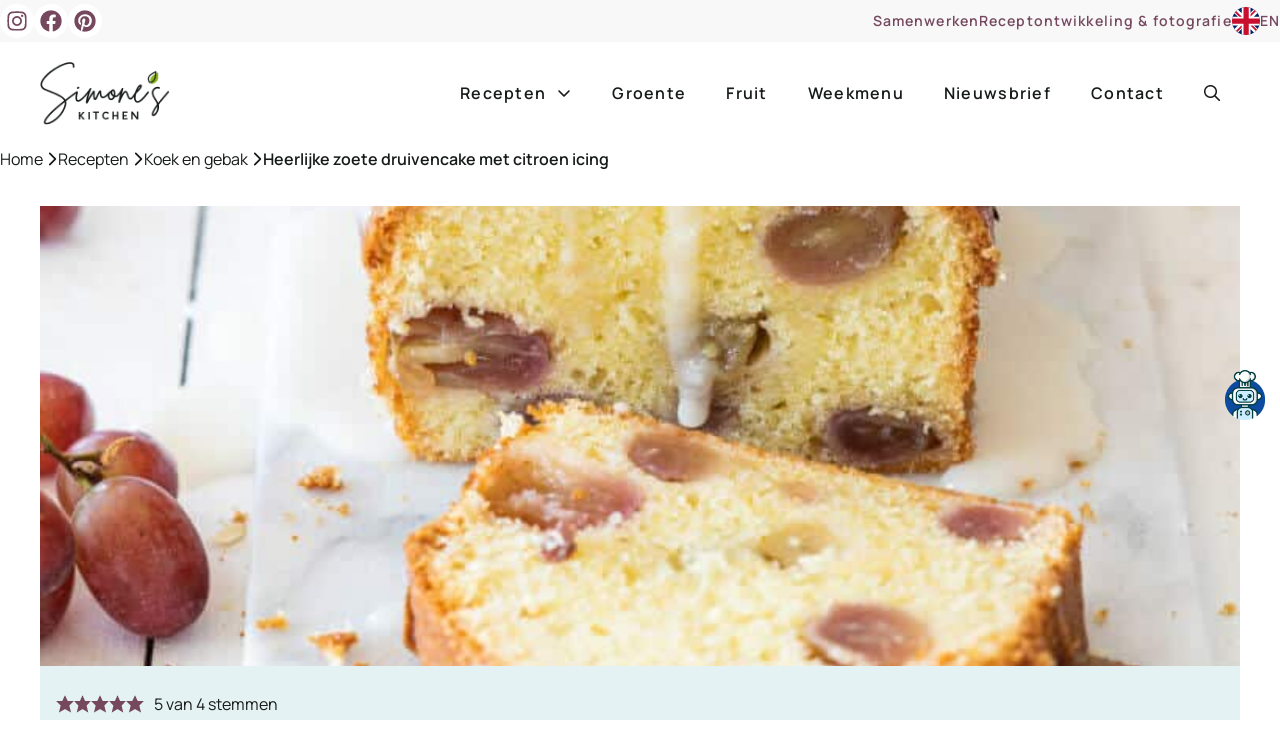

--- FILE ---
content_type: text/html; charset=UTF-8
request_url: https://simoneskitchen.nl/heerlijke-zoete-druivencake-met-citroen-icing/
body_size: 58158
content:
<!DOCTYPE html>
<html lang="nl-NL" prefix="og: https://ogp.me/ns#">
<head>
	<meta charset="UTF-8">
<script>
var gform;gform||(document.addEventListener("gform_main_scripts_loaded",function(){gform.scriptsLoaded=!0}),document.addEventListener("gform/theme/scripts_loaded",function(){gform.themeScriptsLoaded=!0}),window.addEventListener("DOMContentLoaded",function(){gform.domLoaded=!0}),gform={domLoaded:!1,scriptsLoaded:!1,themeScriptsLoaded:!1,isFormEditor:()=>"function"==typeof InitializeEditor,callIfLoaded:function(o){return!(!gform.domLoaded||!gform.scriptsLoaded||!gform.themeScriptsLoaded&&!gform.isFormEditor()||(gform.isFormEditor()&&console.warn("The use of gform.initializeOnLoaded() is deprecated in the form editor context and will be removed in Gravity Forms 3.1."),o(),0))},initializeOnLoaded:function(o){gform.callIfLoaded(o)||(document.addEventListener("gform_main_scripts_loaded",()=>{gform.scriptsLoaded=!0,gform.callIfLoaded(o)}),document.addEventListener("gform/theme/scripts_loaded",()=>{gform.themeScriptsLoaded=!0,gform.callIfLoaded(o)}),window.addEventListener("DOMContentLoaded",()=>{gform.domLoaded=!0,gform.callIfLoaded(o)}))},hooks:{action:{},filter:{}},addAction:function(o,r,e,t){gform.addHook("action",o,r,e,t)},addFilter:function(o,r,e,t){gform.addHook("filter",o,r,e,t)},doAction:function(o){gform.doHook("action",o,arguments)},applyFilters:function(o){return gform.doHook("filter",o,arguments)},removeAction:function(o,r){gform.removeHook("action",o,r)},removeFilter:function(o,r,e){gform.removeHook("filter",o,r,e)},addHook:function(o,r,e,t,n){null==gform.hooks[o][r]&&(gform.hooks[o][r]=[]);var d=gform.hooks[o][r];null==n&&(n=r+"_"+d.length),gform.hooks[o][r].push({tag:n,callable:e,priority:t=null==t?10:t})},doHook:function(r,o,e){var t;if(e=Array.prototype.slice.call(e,1),null!=gform.hooks[r][o]&&((o=gform.hooks[r][o]).sort(function(o,r){return o.priority-r.priority}),o.forEach(function(o){"function"!=typeof(t=o.callable)&&(t=window[t]),"action"==r?t.apply(null,e):e[0]=t.apply(null,e)})),"filter"==r)return e[0]},removeHook:function(o,r,t,n){var e;null!=gform.hooks[o][r]&&(e=(e=gform.hooks[o][r]).filter(function(o,r,e){return!!(null!=n&&n!=o.tag||null!=t&&t!=o.priority)}),gform.hooks[o][r]=e)}});
</script>

	<link rel='preconnect' href='//api.grow.me' >
<link rel='preconnect' href='//api.foodinfluencersunited.nl' >
<link rel='preconnect' href='//app.mailerlite.com' >
<link rel='preconnect' href='//c.clarity.ms' >

<link rel='preconnect' href='//scripts.mediavine.com' >
<link rel='dns-prefetch' href='//api.foodinfluencersunited.nl'>
<link rel='dns-prefetch' href='//api.grow.me'>
<link rel='dns-prefetch' href='//faves.grow.me'>
<link rel='dns-prefetch' href='//scripts.mediavine.com'>

<!-- Google Tag Manager for WordPress by gtm4wp.com -->
<script data-cfasync="false" data-pagespeed-no-defer>
	var gtm4wp_datalayer_name = "dataLayer";
	var dataLayer = dataLayer || [];
</script>
<!-- End Google Tag Manager for WordPress by gtm4wp.com --><meta name="viewport" content="width=device-width, initial-scale=1">
<!-- Search Engine Optimization door Rank Math PRO - https://rankmath.com/ -->
<title>Heerlijke zoete druivencake met citroen icing - Simone&#039;s Kitchen</title><link rel="preload" href="https://simoneskitchen.nl/wp-content/uploads/2025/02/simones-kitchen-logo.webp" as="image" imagesrcset="https://simoneskitchen.nl/wp-content/uploads/2025/02/simones-kitchen-logo.webp " fetchpriority="high"><link rel="preload" href="https://simoneskitchen.nl/wp-content/uploads/2020/06/Druivencake-3-768x1152.jpg" as="image" imagesrcset="https://simoneskitchen.nl/wp-content/uploads/2020/06/Druivencake-3-768x1152.avif 768w,https://simoneskitchen.nl/wp-content/uploads/2020/06/Druivencake-3-260x390.avif 260w,https://simoneskitchen.nl/wp-content/uploads/2020/06/Druivencake-3-500x750.avif 500w, https://simoneskitchen.nl/wp-content/uploads/2020/06/Druivencake-3-650x975.jpg 650w,https://simoneskitchen.nl/wp-content/uploads/2020/06/Druivencake-3-1024x1536.avif 1024w,https://simoneskitchen.nl/wp-content/uploads/2020/06/Druivencake-3-520x780.avif 520w,https://simoneskitchen.nl/wp-content/uploads/2020/06/Druivencake-3-342x513.avif 342w,https://simoneskitchen.nl/wp-content/uploads/2020/06/Druivencake-3-684x1026.avif 684w,https://simoneskitchen.nl/wp-content/uploads/2020/06/Druivencake-3-728x1092.avif 728w, https://simoneskitchen.nl/wp-content/uploads/2020/06/Druivencake-3.jpg 1200w" imagesizes="(max-width: 768px) 100vw, 768px" fetchpriority="high"><link rel="preload" href="https://use.typekit.net/gax0grd.css" as="style" onload="this.rel='stylesheet';this.removeAttribute('onload');"><link rel="preload" href="https://simoneskitchen.nl/wp-content/themes/generatepress_child/assets/fonts/manrope-v15-latin-600.woff2" as="font" type="font/woff2" crossorigin><link rel="preload" href="https://simoneskitchen.nl/wp-content/themes/generatepress_child/assets/fonts/manrope-v15-latin-regular.woff2" as="font" type="font/woff2" crossorigin>
<meta name="description" content="Deze heerlijke zoete druivencake is geweldig om te maken en nog lekkerder om te eten. Het makkelijke recept vind je hier. Met citroen icing!"/>
<meta name="robots" content="follow, index, max-snippet:-1, max-video-preview:-1, max-image-preview:large"/>
<link rel="canonical" href="https://simoneskitchen.nl/heerlijke-zoete-druivencake-met-citroen-icing/" />
<meta property="og:locale" content="nl_NL" />
<meta property="og:type" content="article" />
<meta property="og:title" content="Heerlijke zoete druivencake met citroen icing - Simone&#039;s Kitchen" />
<meta property="og:description" content="Deze heerlijke zoete druivencake is geweldig om te maken en nog lekkerder om te eten. Het makkelijke recept vind je hier. Met citroen icing!" />
<meta property="og:url" content="https://simoneskitchen.nl/heerlijke-zoete-druivencake-met-citroen-icing/" />
<meta property="og:site_name" content="Simone&#039;s Kitchen" />
<meta property="article:publisher" content="http://facebook.com/simoneskitchenNL" />
<meta property="article:author" content="https://www.facebook.com/simoneskitchenNL" />
<meta property="article:tag" content="bloem" />
<meta property="article:tag" content="vanille" />
<meta property="article:section" content="Koek en gebak" />
<meta property="og:updated_time" content="2020-08-01T13:09:33+02:00" />
<meta property="og:image" content="https://simoneskitchen.nl/wp-content/uploads/2020/06/Druivencake-3.jpg" />
<meta property="og:image:secure_url" content="https://simoneskitchen.nl/wp-content/uploads/2020/06/Druivencake-3.jpg" />
<meta property="og:image:width" content="1200" />
<meta property="og:image:height" content="1800" />
<meta property="og:image:alt" content="Druivencake" />
<meta property="og:image:type" content="image/jpeg" />
<meta property="article:published_time" content="2020-06-19T07:00:00+02:00" />
<meta property="article:modified_time" content="2020-08-01T13:09:33+02:00" />
<meta name="twitter:card" content="summary_large_image" />
<meta name="twitter:title" content="Heerlijke zoete druivencake met citroen icing - Simone&#039;s Kitchen" />
<meta name="twitter:description" content="Deze heerlijke zoete druivencake is geweldig om te maken en nog lekkerder om te eten. Het makkelijke recept vind je hier. Met citroen icing!" />
<meta name="twitter:site" content="@simoneskitchen" />
<meta name="twitter:creator" content="@simoneskitchen" />
<meta name="twitter:image" content="https://simoneskitchen.nl/wp-content/uploads/2020/06/Druivencake-3.jpg" />
<meta name="twitter:label1" content="Geschreven door" />
<meta name="twitter:data1" content="Simone" />
<meta name="twitter:label2" content="Tijd om te lezen" />
<meta name="twitter:data2" content="2 minuten" />
<script type="application/ld+json" class="rank-math-schema-pro">{"@context":"https://schema.org","@graph":[{"@type":"Organization","@id":"https://simoneskitchen.nl/#organization","name":"Simone's Kitchen","sameAs":["http://facebook.com/simoneskitchenNL","https://twitter.com/simoneskitchen","http://www.instagram.com/simoneskitchen","https://www.linkedin.com/in/junglefrog/","http://www.pinterest.com/simoneskitchen"],"logo":{"@type":"ImageObject","@id":"https://simoneskitchen.nl/#logo","url":"https://simoneskitchen.nl/wp-content/uploads/2023/08/logoSK.png","contentUrl":"https://simoneskitchen.nl/wp-content/uploads/2023/08/logoSK.png","caption":"Simone's Kitchen","inLanguage":"nl-NL","width":"564","height":"272"}},{"@type":"WebSite","@id":"https://simoneskitchen.nl/#website","url":"https://simoneskitchen.nl","name":"Simone's Kitchen","publisher":{"@id":"https://simoneskitchen.nl/#organization"},"inLanguage":"nl-NL"},{"@type":"ImageObject","@id":"https://simoneskitchen.nl/wp-content/uploads/2020/06/Druivencake-3.jpg","url":"https://simoneskitchen.nl/wp-content/uploads/2020/06/Druivencake-3.jpg","width":"1200","height":"1800","caption":"Druivencake","inLanguage":"nl-NL"},{"@type":"BreadcrumbList","@id":"https://simoneskitchen.nl/heerlijke-zoete-druivencake-met-citroen-icing/#breadcrumb","itemListElement":[{"@type":"ListItem","position":"1","item":{"@id":"https://simoneskitchen.nl","name":"Home"}},{"@type":"ListItem","position":"2","item":{"@id":"https://simoneskitchen.nl/recepten/","name":"Recepten"}},{"@type":"ListItem","position":"3","item":{"@id":"https://simoneskitchen.nl/recepten/koek-en-gebak/","name":"Koek en gebak"}},{"@type":"ListItem","position":"4","item":{"@id":"https://simoneskitchen.nl/heerlijke-zoete-druivencake-met-citroen-icing/","name":"Heerlijke zoete druivencake met citroen icing"}}]},{"@type":"WebPage","@id":"https://simoneskitchen.nl/heerlijke-zoete-druivencake-met-citroen-icing/#webpage","url":"https://simoneskitchen.nl/heerlijke-zoete-druivencake-met-citroen-icing/","name":"Heerlijke zoete druivencake met citroen icing - Simone&#039;s Kitchen","datePublished":"2020-06-19T07:00:00+02:00","dateModified":"2020-08-01T13:09:33+02:00","isPartOf":{"@id":"https://simoneskitchen.nl/#website"},"primaryImageOfPage":{"@id":"https://simoneskitchen.nl/wp-content/uploads/2020/06/Druivencake-3.jpg"},"inLanguage":"nl-NL","breadcrumb":{"@id":"https://simoneskitchen.nl/heerlijke-zoete-druivencake-met-citroen-icing/#breadcrumb"}},{"@type":"Person","@id":"https://simoneskitchen.nl/author/simone-cooking/","name":"Simone","description":"Simone van den Berg","url":"https://simoneskitchen.nl/author/simone-cooking/","image":{"@type":"ImageObject","@id":"https://secure.gravatar.com/avatar/a85c8e912ff6812472291bfe41fa1d511a8e429e822d448b50b0899f07e6db39?s=96&amp;r=g","url":"https://secure.gravatar.com/avatar/a85c8e912ff6812472291bfe41fa1d511a8e429e822d448b50b0899f07e6db39?s=96&amp;r=g","caption":"Simone","inLanguage":"nl-NL"},"sameAs":["https://simoneskitchen.nl","https://www.facebook.com/simoneskitchenNL","https://twitter.com/simoneskitchen","https://www.linkedin.com/junglefrog","https://www.pinterest.com/simoneskitchen","https://www.instagram.com/simoneskitchen","https://www.youtube.com/channel/UCoHEO7Av3d30uoUZ3jBPuZQ"],"worksFor":{"@id":"https://simoneskitchen.nl/#organization"}},{"@type":"BlogPosting","headline":"Heerlijke zoete druivencake met citroen icing - Simone&#039;s Kitchen","keywords":"druivencake","datePublished":"2020-06-19T07:00:00+02:00","dateModified":"2020-08-01T13:09:33+02:00","articleSection":"Druiven, Koek en gebak, Zomer","author":{"@id":"https://simoneskitchen.nl/author/simone-cooking/","name":"Simone"},"publisher":{"@id":"https://simoneskitchen.nl/#organization"},"description":"Deze heerlijke zoete druivencake is geweldig om te maken en nog lekkerder om te eten. Het makkelijke recept vind je hier. Met citroen icing!","name":"Heerlijke zoete druivencake met citroen icing - Simone&#039;s Kitchen","@id":"https://simoneskitchen.nl/heerlijke-zoete-druivencake-met-citroen-icing/#richSnippet","isPartOf":{"@id":"https://simoneskitchen.nl/heerlijke-zoete-druivencake-met-citroen-icing/#webpage"},"image":{"@id":"https://simoneskitchen.nl/wp-content/uploads/2020/06/Druivencake-3.jpg"},"inLanguage":"nl-NL","mainEntityOfPage":{"@id":"https://simoneskitchen.nl/heerlijke-zoete-druivencake-met-citroen-icing/#webpage"}},{"@type":"Recipe","name":"Druivencake met citroen icing","author":{"@type":"Person","name":"Simone"},"datePublished":"2020-06-19T07:00:00+00:00","image":["https://simoneskitchen.nl/wp-content/uploads/2020/05/Druivencake-3.jpg","https://simoneskitchen.nl/wp-content/uploads/2020/05/Druivencake-3-500x500.jpg","https://simoneskitchen.nl/wp-content/uploads/2020/05/Druivencake-3-500x375.jpg","https://simoneskitchen.nl/wp-content/uploads/2020/05/Druivencake-3-480x270.jpg"],"recipeYield":["12","12 personen"],"prepTime":"PT20M","cookTime":"PT50M","recipeIngredient":["200 gr bloem","1  tl bakpoeder","1/2  tl zout","2 grote eieren","150 gr suiker","80 ml melk","60 ml olijfolie","60 gr ongezouten boter (gesmolten)","2 tl citroenrasp (ongeveer van 2 citroenen)","1  tl vanille extract","250 gr pitloze druiven (niet te groot)","1 el poedersuiker"],"recipeInstructions":[{"@type":"HowToStep","text":"Verwarm de oven voor op 175\u02daC. Bekleed het cakeblik met bakpapier en zet apart.","name":"Oven","url":"https://simoneskitchen.nl/heerlijke-zoete-druivencake-met-citroen-icing/#wprm-recipe-55560-step-0-0"},{"@type":"HowToStep","text":"In een kleine kom meng je de bloem, zout en het bakpoeder. Zet dit even apart.","name":"In een kleine kom meng je de bloem, zout en het bakpoeder. Zet dit even apart.","url":"https://simoneskitchen.nl/heerlijke-zoete-druivencake-met-citroen-icing/#wprm-recipe-55560-step-0-1"},{"@type":"HowToStep","text":"In de kom van je mixer klop je de eieren met de 150 gr suiker tot deze lichtgeel is geworden en iets dikker. Voeg de melk, olijfolie, gesmolten boter, citroenrasp en vanille toe en klop tot het goed gemengd is.","name":"In de kom van je mixer klop je de eieren met de 150 gr suiker tot deze lichtgeel is geworden en iets dikker. Voeg de melk, olijfolie, gesmolten boter, citroenrasp en vanille toe en klop tot het goed gemengd is.","url":"https://simoneskitchen.nl/heerlijke-zoete-druivencake-met-citroen-icing/#wprm-recipe-55560-step-0-2"},{"@type":"HowToStep","text":"Voeg de droge ingredienten aan de kom toe op lage snelheid en klop tot het gemengd is.","name":"Voeg de droge ingredienten aan de kom toe op lage snelheid en klop tot het gemengd is.","url":"https://simoneskitchen.nl/heerlijke-zoete-druivencake-met-citroen-icing/#wprm-recipe-55560-step-0-3"},{"@type":"HowToStep","text":"Doe de druiven in een bakje en schud hier een eetlepel poedersuiker doorheen. Dit helpt om te voorkomen dat de druiven allemaal op de bodem van de cake liggen. Helemaal voorkomen is onmogelijk aangezien de druiven redelijk zwaar zijn.","name":"Doe de druiven in een bakje en schud hier een eetlepel poedersuiker doorheen. Dit helpt om te voorkomen dat de druiven allemaal op de bodem van de cake liggen. Helemaal voorkomen is onmogelijk aangezien de druiven redelijk zwaar zijn.","url":"https://simoneskitchen.nl/heerlijke-zoete-druivencake-met-citroen-icing/#wprm-recipe-55560-step-0-4"},{"@type":"HowToStep","text":"Schep de druiven met een spatel door het beslag en doe over in het cakeblik.","name":"Schep de druiven met een spatel door het beslag en doe over in het cakeblik.","url":"https://simoneskitchen.nl/heerlijke-zoete-druivencake-met-citroen-icing/#wprm-recipe-55560-step-0-5"},{"@type":"HowToStep","text":"Zet in de oven voor ongeveer 50 minuten of tot de cake goudbruin en gaar is en een houten prikker er schoon uitkomt. Laat de cake een minuutje of tien afkoelen voor je hem met behulp van het bakpapier uittilt.","name":"Zet in de oven voor ongeveer 50 minuten of tot de cake goudbruin en gaar is en een houten prikker er schoon uitkomt. Laat de cake een minuutje of tien afkoelen voor je hem met behulp van het bakpapier uittilt.","url":"https://simoneskitchen.nl/heerlijke-zoete-druivencake-met-citroen-icing/#wprm-recipe-55560-step-0-6"}],"aggregateRating":{"@type":"AggregateRating","ratingValue":"5","ratingCount":"4","reviewCount":"1"},"review":[{"@type":"Review","reviewRating":{"@type":"Rating","ratingValue":"5"},"reviewBody":"Bedankt voor dit recept Simone. Super lekkere cake, had geen druiven en heb het met rode pruimen gemaakt wat dus heel goed gelukt is.","author":{"@type":"Person","name":"Christian"},"datePublished":"2020-06-27"}],"recipeCategory":["Dessert"],"recipeCuisine":["Hollands"],"keywords":"bakken, cake, citroen, druiven","nutrition":{"@type":"NutritionInformation","calories":"208 kcal","carbohydrateContent":"30 g","proteinContent":"2 g","fatContent":"9 g","saturatedFatContent":"3 g","cholesterolContent":"12 mg","sodiumContent":"137 mg","fiberContent":"1 g","sugarContent":"16 g","servingSize":"1 portie"},"@id":"https://simoneskitchen.nl/heerlijke-zoete-druivencake-met-citroen-icing/#recipe","mainEntityOfPage":"https://simoneskitchen.nl/heerlijke-zoete-druivencake-met-citroen-icing/#webpage","isPartOf":{"@id":"https://simoneskitchen.nl/heerlijke-zoete-druivencake-met-citroen-icing/#richSnippet"}}]}</script>
<!-- /Rank Math WordPress SEO plugin -->

<link rel='dns-prefetch' href='//scripts.mediavine.com' />
<script>(()=>{"use strict";const e=[400,500,600,700,800,900],t=e=>`wprm-min-${e}`,n=e=>`wprm-max-${e}`,s=new Set,o="ResizeObserver"in window,r=o?new ResizeObserver((e=>{for(const t of e)c(t.target)})):null,i=.5/(window.devicePixelRatio||1);function c(s){const o=s.getBoundingClientRect().width||0;for(let r=0;r<e.length;r++){const c=e[r],a=o<=c+i;o>c+i?s.classList.add(t(c)):s.classList.remove(t(c)),a?s.classList.add(n(c)):s.classList.remove(n(c))}}function a(e){s.has(e)||(s.add(e),r&&r.observe(e),c(e))}!function(e=document){e.querySelectorAll(".wprm-recipe").forEach(a)}();if(new MutationObserver((e=>{for(const t of e)for(const e of t.addedNodes)e instanceof Element&&(e.matches?.(".wprm-recipe")&&a(e),e.querySelectorAll?.(".wprm-recipe").forEach(a))})).observe(document.documentElement,{childList:!0,subtree:!0}),!o){let e=0;addEventListener("resize",(()=>{e&&cancelAnimationFrame(e),e=requestAnimationFrame((()=>s.forEach(c)))}),{passive:!0})}})();</script><style id='wp-img-auto-sizes-contain-inline-css'>
img:is([sizes=auto i],[sizes^="auto," i]){contain-intrinsic-size:3000px 1500px}
/*# sourceURL=wp-img-auto-sizes-contain-inline-css */
</style>
<link rel='stylesheet' id='wp-block-library-css' href='https://simoneskitchen.nl/wp-includes/css/dist/block-library/style.min.css?ver=6.9' media='all' />
<style id='wp-block-heading-inline-css'>
h1:where(.wp-block-heading).has-background,h2:where(.wp-block-heading).has-background,h3:where(.wp-block-heading).has-background,h4:where(.wp-block-heading).has-background,h5:where(.wp-block-heading).has-background,h6:where(.wp-block-heading).has-background{padding:1.25em 2.375em}h1.has-text-align-left[style*=writing-mode]:where([style*=vertical-lr]),h1.has-text-align-right[style*=writing-mode]:where([style*=vertical-rl]),h2.has-text-align-left[style*=writing-mode]:where([style*=vertical-lr]),h2.has-text-align-right[style*=writing-mode]:where([style*=vertical-rl]),h3.has-text-align-left[style*=writing-mode]:where([style*=vertical-lr]),h3.has-text-align-right[style*=writing-mode]:where([style*=vertical-rl]),h4.has-text-align-left[style*=writing-mode]:where([style*=vertical-lr]),h4.has-text-align-right[style*=writing-mode]:where([style*=vertical-rl]),h5.has-text-align-left[style*=writing-mode]:where([style*=vertical-lr]),h5.has-text-align-right[style*=writing-mode]:where([style*=vertical-rl]),h6.has-text-align-left[style*=writing-mode]:where([style*=vertical-lr]),h6.has-text-align-right[style*=writing-mode]:where([style*=vertical-rl]){rotate:180deg}
/*# sourceURL=https://simoneskitchen.nl/wp-includes/blocks/heading/style.min.css */
</style>
<style id='wp-block-image-inline-css'>
.wp-block-image>a,.wp-block-image>figure>a{display:inline-block}.wp-block-image img{box-sizing:border-box;height:auto;max-width:100%;vertical-align:bottom}@media not (prefers-reduced-motion){.wp-block-image img.hide{visibility:hidden}.wp-block-image img.show{animation:show-content-image .4s}}.wp-block-image[style*=border-radius] img,.wp-block-image[style*=border-radius]>a{border-radius:inherit}.wp-block-image.has-custom-border img{box-sizing:border-box}.wp-block-image.aligncenter{text-align:center}.wp-block-image.alignfull>a,.wp-block-image.alignwide>a{width:100%}.wp-block-image.alignfull img,.wp-block-image.alignwide img{height:auto;width:100%}.wp-block-image .aligncenter,.wp-block-image .alignleft,.wp-block-image .alignright,.wp-block-image.aligncenter,.wp-block-image.alignleft,.wp-block-image.alignright{display:table}.wp-block-image .aligncenter>figcaption,.wp-block-image .alignleft>figcaption,.wp-block-image .alignright>figcaption,.wp-block-image.aligncenter>figcaption,.wp-block-image.alignleft>figcaption,.wp-block-image.alignright>figcaption{caption-side:bottom;display:table-caption}.wp-block-image .alignleft{float:left;margin:.5em 1em .5em 0}.wp-block-image .alignright{float:right;margin:.5em 0 .5em 1em}.wp-block-image .aligncenter{margin-left:auto;margin-right:auto}.wp-block-image :where(figcaption){margin-bottom:1em;margin-top:.5em}.wp-block-image.is-style-circle-mask img{border-radius:9999px}@supports ((-webkit-mask-image:none) or (mask-image:none)) or (-webkit-mask-image:none){.wp-block-image.is-style-circle-mask img{border-radius:0;-webkit-mask-image:url('data:image/svg+xml;utf8,<svg viewBox="0 0 100 100" xmlns="http://www.w3.org/2000/svg"><circle cx="50" cy="50" r="50"/></svg>');mask-image:url('data:image/svg+xml;utf8,<svg viewBox="0 0 100 100" xmlns="http://www.w3.org/2000/svg"><circle cx="50" cy="50" r="50"/></svg>');mask-mode:alpha;-webkit-mask-position:center;mask-position:center;-webkit-mask-repeat:no-repeat;mask-repeat:no-repeat;-webkit-mask-size:contain;mask-size:contain}}:root :where(.wp-block-image.is-style-rounded img,.wp-block-image .is-style-rounded img){border-radius:9999px}.wp-block-image figure{margin:0}.wp-lightbox-container{display:flex;flex-direction:column;position:relative}.wp-lightbox-container img{cursor:zoom-in}.wp-lightbox-container img:hover+button{opacity:1}.wp-lightbox-container button{align-items:center;backdrop-filter:blur(16px) saturate(180%);background-color:#5a5a5a40;border:none;border-radius:4px;cursor:zoom-in;display:flex;height:20px;justify-content:center;opacity:0;padding:0;position:absolute;right:16px;text-align:center;top:16px;width:20px;z-index:100}@media not (prefers-reduced-motion){.wp-lightbox-container button{transition:opacity .2s ease}}.wp-lightbox-container button:focus-visible{outline:3px auto #5a5a5a40;outline:3px auto -webkit-focus-ring-color;outline-offset:3px}.wp-lightbox-container button:hover{cursor:pointer;opacity:1}.wp-lightbox-container button:focus{opacity:1}.wp-lightbox-container button:focus,.wp-lightbox-container button:hover,.wp-lightbox-container button:not(:hover):not(:active):not(.has-background){background-color:#5a5a5a40;border:none}.wp-lightbox-overlay{box-sizing:border-box;cursor:zoom-out;height:100vh;left:0;overflow:hidden;position:fixed;top:0;visibility:hidden;width:100%;z-index:100000}.wp-lightbox-overlay .close-button{align-items:center;cursor:pointer;display:flex;justify-content:center;min-height:40px;min-width:40px;padding:0;position:absolute;right:calc(env(safe-area-inset-right) + 16px);top:calc(env(safe-area-inset-top) + 16px);z-index:5000000}.wp-lightbox-overlay .close-button:focus,.wp-lightbox-overlay .close-button:hover,.wp-lightbox-overlay .close-button:not(:hover):not(:active):not(.has-background){background:none;border:none}.wp-lightbox-overlay .lightbox-image-container{height:var(--wp--lightbox-container-height);left:50%;overflow:hidden;position:absolute;top:50%;transform:translate(-50%,-50%);transform-origin:top left;width:var(--wp--lightbox-container-width);z-index:9999999999}.wp-lightbox-overlay .wp-block-image{align-items:center;box-sizing:border-box;display:flex;height:100%;justify-content:center;margin:0;position:relative;transform-origin:0 0;width:100%;z-index:3000000}.wp-lightbox-overlay .wp-block-image img{height:var(--wp--lightbox-image-height);min-height:var(--wp--lightbox-image-height);min-width:var(--wp--lightbox-image-width);width:var(--wp--lightbox-image-width)}.wp-lightbox-overlay .wp-block-image figcaption{display:none}.wp-lightbox-overlay button{background:none;border:none}.wp-lightbox-overlay .scrim{background-color:#fff;height:100%;opacity:.9;position:absolute;width:100%;z-index:2000000}.wp-lightbox-overlay.active{visibility:visible}@media not (prefers-reduced-motion){.wp-lightbox-overlay.active{animation:turn-on-visibility .25s both}.wp-lightbox-overlay.active img{animation:turn-on-visibility .35s both}.wp-lightbox-overlay.show-closing-animation:not(.active){animation:turn-off-visibility .35s both}.wp-lightbox-overlay.show-closing-animation:not(.active) img{animation:turn-off-visibility .25s both}.wp-lightbox-overlay.zoom.active{animation:none;opacity:1;visibility:visible}.wp-lightbox-overlay.zoom.active .lightbox-image-container{animation:lightbox-zoom-in .4s}.wp-lightbox-overlay.zoom.active .lightbox-image-container img{animation:none}.wp-lightbox-overlay.zoom.active .scrim{animation:turn-on-visibility .4s forwards}.wp-lightbox-overlay.zoom.show-closing-animation:not(.active){animation:none}.wp-lightbox-overlay.zoom.show-closing-animation:not(.active) .lightbox-image-container{animation:lightbox-zoom-out .4s}.wp-lightbox-overlay.zoom.show-closing-animation:not(.active) .lightbox-image-container img{animation:none}.wp-lightbox-overlay.zoom.show-closing-animation:not(.active) .scrim{animation:turn-off-visibility .4s forwards}}@keyframes show-content-image{0%{visibility:hidden}99%{visibility:hidden}to{visibility:visible}}@keyframes turn-on-visibility{0%{opacity:0}to{opacity:1}}@keyframes turn-off-visibility{0%{opacity:1;visibility:visible}99%{opacity:0;visibility:visible}to{opacity:0;visibility:hidden}}@keyframes lightbox-zoom-in{0%{transform:translate(calc((-100vw + var(--wp--lightbox-scrollbar-width))/2 + var(--wp--lightbox-initial-left-position)),calc(-50vh + var(--wp--lightbox-initial-top-position))) scale(var(--wp--lightbox-scale))}to{transform:translate(-50%,-50%) scale(1)}}@keyframes lightbox-zoom-out{0%{transform:translate(-50%,-50%) scale(1);visibility:visible}99%{visibility:visible}to{transform:translate(calc((-100vw + var(--wp--lightbox-scrollbar-width))/2 + var(--wp--lightbox-initial-left-position)),calc(-50vh + var(--wp--lightbox-initial-top-position))) scale(var(--wp--lightbox-scale));visibility:hidden}}
/*# sourceURL=https://simoneskitchen.nl/wp-includes/blocks/image/style.min.css */
</style>
<style id='wp-block-list-inline-css'>
ol,ul{box-sizing:border-box}:root :where(.wp-block-list.has-background){padding:1.25em 2.375em}
/*# sourceURL=https://simoneskitchen.nl/wp-includes/blocks/list/style.min.css */
</style>
<style id='wp-block-paragraph-inline-css'>
.is-small-text{font-size:.875em}.is-regular-text{font-size:1em}.is-large-text{font-size:2.25em}.is-larger-text{font-size:3em}.has-drop-cap:not(:focus):first-letter{float:left;font-size:8.4em;font-style:normal;font-weight:100;line-height:.68;margin:.05em .1em 0 0;text-transform:uppercase}body.rtl .has-drop-cap:not(:focus):first-letter{float:none;margin-left:.1em}p.has-drop-cap.has-background{overflow:hidden}:root :where(p.has-background){padding:1.25em 2.375em}:where(p.has-text-color:not(.has-link-color)) a{color:inherit}p.has-text-align-left[style*="writing-mode:vertical-lr"],p.has-text-align-right[style*="writing-mode:vertical-rl"]{rotate:180deg}
/*# sourceURL=https://simoneskitchen.nl/wp-includes/blocks/paragraph/style.min.css */
</style>
<style id='global-styles-inline-css'>
:root{--wp--preset--aspect-ratio--square: 1;--wp--preset--aspect-ratio--4-3: 4/3;--wp--preset--aspect-ratio--3-4: 3/4;--wp--preset--aspect-ratio--3-2: 3/2;--wp--preset--aspect-ratio--2-3: 2/3;--wp--preset--aspect-ratio--16-9: 16/9;--wp--preset--aspect-ratio--9-16: 9/16;--wp--preset--color--black: #000000;--wp--preset--color--cyan-bluish-gray: #abb8c3;--wp--preset--color--white: #ffffff;--wp--preset--color--pale-pink: #f78da7;--wp--preset--color--vivid-red: #cf2e2e;--wp--preset--color--luminous-vivid-orange: #ff6900;--wp--preset--color--luminous-vivid-amber: #fcb900;--wp--preset--color--light-green-cyan: #7bdcb5;--wp--preset--color--vivid-green-cyan: #00d084;--wp--preset--color--pale-cyan-blue: #8ed1fc;--wp--preset--color--vivid-cyan-blue: #0693e3;--wp--preset--color--vivid-purple: #9b51e0;--wp--preset--color--primary-accent: var(--primary-accent);--wp--preset--color--secondary-accent: var(--secondary-accent);--wp--preset--color--canvas-base: var(--canvas-base);--wp--preset--color--canvas-light: var(--canvas-light);--wp--preset--color--canvas-theme: var(--canvas-theme);--wp--preset--color--text-base: var(--text-base);--wp--preset--color--text-contrast: var(--text-contrast);--wp--preset--color--border-color: var(--border-color);--wp--preset--gradient--vivid-cyan-blue-to-vivid-purple: linear-gradient(135deg,rgb(6,147,227) 0%,rgb(155,81,224) 100%);--wp--preset--gradient--light-green-cyan-to-vivid-green-cyan: linear-gradient(135deg,rgb(122,220,180) 0%,rgb(0,208,130) 100%);--wp--preset--gradient--luminous-vivid-amber-to-luminous-vivid-orange: linear-gradient(135deg,rgb(252,185,0) 0%,rgb(255,105,0) 100%);--wp--preset--gradient--luminous-vivid-orange-to-vivid-red: linear-gradient(135deg,rgb(255,105,0) 0%,rgb(207,46,46) 100%);--wp--preset--gradient--very-light-gray-to-cyan-bluish-gray: linear-gradient(135deg,rgb(238,238,238) 0%,rgb(169,184,195) 100%);--wp--preset--gradient--cool-to-warm-spectrum: linear-gradient(135deg,rgb(74,234,220) 0%,rgb(151,120,209) 20%,rgb(207,42,186) 40%,rgb(238,44,130) 60%,rgb(251,105,98) 80%,rgb(254,248,76) 100%);--wp--preset--gradient--blush-light-purple: linear-gradient(135deg,rgb(255,206,236) 0%,rgb(152,150,240) 100%);--wp--preset--gradient--blush-bordeaux: linear-gradient(135deg,rgb(254,205,165) 0%,rgb(254,45,45) 50%,rgb(107,0,62) 100%);--wp--preset--gradient--luminous-dusk: linear-gradient(135deg,rgb(255,203,112) 0%,rgb(199,81,192) 50%,rgb(65,88,208) 100%);--wp--preset--gradient--pale-ocean: linear-gradient(135deg,rgb(255,245,203) 0%,rgb(182,227,212) 50%,rgb(51,167,181) 100%);--wp--preset--gradient--electric-grass: linear-gradient(135deg,rgb(202,248,128) 0%,rgb(113,206,126) 100%);--wp--preset--gradient--midnight: linear-gradient(135deg,rgb(2,3,129) 0%,rgb(40,116,252) 100%);--wp--preset--font-size--small: 13px;--wp--preset--font-size--medium: 20px;--wp--preset--font-size--large: 36px;--wp--preset--font-size--x-large: 42px;--wp--preset--spacing--20: 0.44rem;--wp--preset--spacing--30: 0.67rem;--wp--preset--spacing--40: 1rem;--wp--preset--spacing--50: 1.5rem;--wp--preset--spacing--60: 2.25rem;--wp--preset--spacing--70: 3.38rem;--wp--preset--spacing--80: 5.06rem;--wp--preset--shadow--natural: 6px 6px 9px rgba(0, 0, 0, 0.2);--wp--preset--shadow--deep: 12px 12px 50px rgba(0, 0, 0, 0.4);--wp--preset--shadow--sharp: 6px 6px 0px rgba(0, 0, 0, 0.2);--wp--preset--shadow--outlined: 6px 6px 0px -3px rgb(255, 255, 255), 6px 6px rgb(0, 0, 0);--wp--preset--shadow--crisp: 6px 6px 0px rgb(0, 0, 0);}:where(.is-layout-flex){gap: 0.5em;}:where(.is-layout-grid){gap: 0.5em;}body .is-layout-flex{display: flex;}.is-layout-flex{flex-wrap: wrap;align-items: center;}.is-layout-flex > :is(*, div){margin: 0;}body .is-layout-grid{display: grid;}.is-layout-grid > :is(*, div){margin: 0;}:where(.wp-block-columns.is-layout-flex){gap: 2em;}:where(.wp-block-columns.is-layout-grid){gap: 2em;}:where(.wp-block-post-template.is-layout-flex){gap: 1.25em;}:where(.wp-block-post-template.is-layout-grid){gap: 1.25em;}.has-black-color{color: var(--wp--preset--color--black) !important;}.has-cyan-bluish-gray-color{color: var(--wp--preset--color--cyan-bluish-gray) !important;}.has-white-color{color: var(--wp--preset--color--white) !important;}.has-pale-pink-color{color: var(--wp--preset--color--pale-pink) !important;}.has-vivid-red-color{color: var(--wp--preset--color--vivid-red) !important;}.has-luminous-vivid-orange-color{color: var(--wp--preset--color--luminous-vivid-orange) !important;}.has-luminous-vivid-amber-color{color: var(--wp--preset--color--luminous-vivid-amber) !important;}.has-light-green-cyan-color{color: var(--wp--preset--color--light-green-cyan) !important;}.has-vivid-green-cyan-color{color: var(--wp--preset--color--vivid-green-cyan) !important;}.has-pale-cyan-blue-color{color: var(--wp--preset--color--pale-cyan-blue) !important;}.has-vivid-cyan-blue-color{color: var(--wp--preset--color--vivid-cyan-blue) !important;}.has-vivid-purple-color{color: var(--wp--preset--color--vivid-purple) !important;}.has-black-background-color{background-color: var(--wp--preset--color--black) !important;}.has-cyan-bluish-gray-background-color{background-color: var(--wp--preset--color--cyan-bluish-gray) !important;}.has-white-background-color{background-color: var(--wp--preset--color--white) !important;}.has-pale-pink-background-color{background-color: var(--wp--preset--color--pale-pink) !important;}.has-vivid-red-background-color{background-color: var(--wp--preset--color--vivid-red) !important;}.has-luminous-vivid-orange-background-color{background-color: var(--wp--preset--color--luminous-vivid-orange) !important;}.has-luminous-vivid-amber-background-color{background-color: var(--wp--preset--color--luminous-vivid-amber) !important;}.has-light-green-cyan-background-color{background-color: var(--wp--preset--color--light-green-cyan) !important;}.has-vivid-green-cyan-background-color{background-color: var(--wp--preset--color--vivid-green-cyan) !important;}.has-pale-cyan-blue-background-color{background-color: var(--wp--preset--color--pale-cyan-blue) !important;}.has-vivid-cyan-blue-background-color{background-color: var(--wp--preset--color--vivid-cyan-blue) !important;}.has-vivid-purple-background-color{background-color: var(--wp--preset--color--vivid-purple) !important;}.has-black-border-color{border-color: var(--wp--preset--color--black) !important;}.has-cyan-bluish-gray-border-color{border-color: var(--wp--preset--color--cyan-bluish-gray) !important;}.has-white-border-color{border-color: var(--wp--preset--color--white) !important;}.has-pale-pink-border-color{border-color: var(--wp--preset--color--pale-pink) !important;}.has-vivid-red-border-color{border-color: var(--wp--preset--color--vivid-red) !important;}.has-luminous-vivid-orange-border-color{border-color: var(--wp--preset--color--luminous-vivid-orange) !important;}.has-luminous-vivid-amber-border-color{border-color: var(--wp--preset--color--luminous-vivid-amber) !important;}.has-light-green-cyan-border-color{border-color: var(--wp--preset--color--light-green-cyan) !important;}.has-vivid-green-cyan-border-color{border-color: var(--wp--preset--color--vivid-green-cyan) !important;}.has-pale-cyan-blue-border-color{border-color: var(--wp--preset--color--pale-cyan-blue) !important;}.has-vivid-cyan-blue-border-color{border-color: var(--wp--preset--color--vivid-cyan-blue) !important;}.has-vivid-purple-border-color{border-color: var(--wp--preset--color--vivid-purple) !important;}.has-vivid-cyan-blue-to-vivid-purple-gradient-background{background: var(--wp--preset--gradient--vivid-cyan-blue-to-vivid-purple) !important;}.has-light-green-cyan-to-vivid-green-cyan-gradient-background{background: var(--wp--preset--gradient--light-green-cyan-to-vivid-green-cyan) !important;}.has-luminous-vivid-amber-to-luminous-vivid-orange-gradient-background{background: var(--wp--preset--gradient--luminous-vivid-amber-to-luminous-vivid-orange) !important;}.has-luminous-vivid-orange-to-vivid-red-gradient-background{background: var(--wp--preset--gradient--luminous-vivid-orange-to-vivid-red) !important;}.has-very-light-gray-to-cyan-bluish-gray-gradient-background{background: var(--wp--preset--gradient--very-light-gray-to-cyan-bluish-gray) !important;}.has-cool-to-warm-spectrum-gradient-background{background: var(--wp--preset--gradient--cool-to-warm-spectrum) !important;}.has-blush-light-purple-gradient-background{background: var(--wp--preset--gradient--blush-light-purple) !important;}.has-blush-bordeaux-gradient-background{background: var(--wp--preset--gradient--blush-bordeaux) !important;}.has-luminous-dusk-gradient-background{background: var(--wp--preset--gradient--luminous-dusk) !important;}.has-pale-ocean-gradient-background{background: var(--wp--preset--gradient--pale-ocean) !important;}.has-electric-grass-gradient-background{background: var(--wp--preset--gradient--electric-grass) !important;}.has-midnight-gradient-background{background: var(--wp--preset--gradient--midnight) !important;}.has-small-font-size{font-size: var(--wp--preset--font-size--small) !important;}.has-medium-font-size{font-size: var(--wp--preset--font-size--medium) !important;}.has-large-font-size{font-size: var(--wp--preset--font-size--large) !important;}.has-x-large-font-size{font-size: var(--wp--preset--font-size--x-large) !important;}
/*# sourceURL=global-styles-inline-css */
</style>
<style id='core-block-supports-inline-css'>
.wp-elements-e0082575daf54562567d34cf2401d747 a:where(:not(.wp-element-button)){color:#697271;}.wp-elements-4f077adb82c1dabc800335b2407846c3 a:where(:not(.wp-element-button)){color:#697271;}
/*# sourceURL=core-block-supports-inline-css */
</style>

<style id='classic-theme-styles-inline-css'>
/*! This file is auto-generated */
.wp-block-button__link{color:#fff;background-color:#32373c;border-radius:9999px;box-shadow:none;text-decoration:none;padding:calc(.667em + 2px) calc(1.333em + 2px);font-size:1.125em}.wp-block-file__button{background:#32373c;color:#fff;text-decoration:none}
/*# sourceURL=/wp-includes/css/classic-themes.min.css */
</style>
<link rel='stylesheet' id='wprm-public-css' href='https://simoneskitchen.nl/wp-content/plugins/wp-recipe-maker/dist/public-modern.css?ver=10.2.4' media='all' />
<link rel='stylesheet' id='wprmp-public-css' href='https://simoneskitchen.nl/wp-content/plugins/wp-recipe-maker-premium/dist/public-pro.css?ver=10.2.4' media='all' />
<link rel='stylesheet' id='generate-comments-css' href='https://simoneskitchen.nl/wp-content/themes/generatepress/assets/css/components/comments.min.css?ver=3.6.1' media='all' />
<link rel='stylesheet' id='generate-style-css' href='https://simoneskitchen.nl/wp-content/themes/generatepress/assets/css/main.min.css?ver=3.6.1' media='all' />
<style id='generate-style-inline-css'>
.is-right-sidebar{width:25%;}.is-left-sidebar{width:30%;}.site-content .content-area{width:100%;}@media (max-width: 1024px){.main-navigation .menu-toggle,.sidebar-nav-mobile:not(#sticky-placeholder){display:block;}.main-navigation ul,.gen-sidebar-nav,.main-navigation:not(.slideout-navigation):not(.toggled) .main-nav > ul,.has-inline-mobile-toggle #site-navigation .inside-navigation > *:not(.navigation-search):not(.main-nav){display:none;}.nav-align-right .inside-navigation,.nav-align-center .inside-navigation{justify-content:space-between;}.has-inline-mobile-toggle .mobile-menu-control-wrapper{display:flex;flex-wrap:wrap;}.has-inline-mobile-toggle .inside-header{flex-direction:row;text-align:left;flex-wrap:wrap;}.has-inline-mobile-toggle .header-widget,.has-inline-mobile-toggle #site-navigation{flex-basis:100%;}.nav-float-left .has-inline-mobile-toggle #site-navigation{order:10;}}
.dynamic-author-image-rounded{border-radius:100%;}.dynamic-featured-image, .dynamic-author-image{vertical-align:middle;}.one-container.blog .dynamic-content-template:not(:last-child), .one-container.archive .dynamic-content-template:not(:last-child){padding-bottom:0px;}.dynamic-entry-excerpt > p:last-child{margin-bottom:0px;}
/*# sourceURL=generate-style-inline-css */
</style>
<link rel='stylesheet' id='generatepress-dynamic-css' href='https://simoneskitchen.nl/wp-content/uploads/generatepress/style.min.css?ver=1767624307' media='all' />
<link rel='stylesheet' id='generate-child-css' href='https://simoneskitchen.nl/wp-content/themes/generatepress_child/style.css?ver=1767621905' media='all' />
<link rel='stylesheet' id='generateblocks-global-css' href='https://simoneskitchen.nl/wp-content/uploads/generateblocks/style-global.css?ver=1767622976' media='all' />
<style id='generateblocks-inline-css'>
.gb-container.gb-tabs__item:not(.gb-tabs__item-open){display:none;}.gb-container-9cfcef1a{text-align:center;padding:1rem 1.5rem;background-color:var(--canvas-light);}.gb-container-f8b9e961{margin-top:2rem;}.gb-container-b9e8952b{position:relative;}.gb-grid-wrapper > .gb-grid-column-b9e8952b{width:50%;}.gb-container-f90fe04f{margin-top:2rem;}.gb-container-1eee804b{position:relative;overflow-x:hidden;overflow-y:hidden;padding-right:1rem;padding-bottom:1rem;padding-left:1rem;background-image:url(https://simoneskitchen.nl/wp-content/uploads/2024/11/marble-background.jpg);background-repeat:no-repeat;background-position:center center;background-size:cover;}.gb-container-1eee804b.gb-has-dynamic-bg{background-image:var(--background-url);}.gb-container-1eee804b.gb-no-dynamic-bg{background-image:none;}.gb-container-fc41c2cc{display:flex;flex-direction:column;flex-wrap:nowrap;align-items:center;column-gap:3rem;row-gap:1rem;}.gb-container-5e4139ce{text-align:center;}.gb-container-95a70c3d{width:100%;}.gb-container-5ee5965a{margin-top:2rem;margin-bottom:2rem;}.gb-container-01625061{display:flex;flex-wrap:wrap;column-gap:.5rem;row-gap:.5rem;}.gb-container-6c7788cb{padding-top:5rem;padding-bottom:6rem;background-color:var(--canvas-theme);}.gb-container-70afea01{max-width:1320px;margin-right:auto;margin-left:auto;}.gb-grid-wrapper > .gb-grid-column-1464cbea{width:60%;}.gb-grid-wrapper > .gb-grid-column-ae449eaa{width:33.33%;}.gb-container-a44a847e{border-bottom-color:#bbbbbb;}.gb-container-a44a847e > .gb-accordion__content{transition:max-height 0.25s ease;will-change:max-height;max-height:0;overflow:hidden;visibility:hidden;}.gb-container-a44a847e.gb-accordion__item-open > .gb-accordion__content{max-height:inherit;visibility:visible;}.gb-container-b663e025{margin-bottom:0px;}.gb-grid-wrapper > .gb-grid-column-b478d80b{width:33.33%;}.gb-container-2853515d{border-bottom-color:#bbbbbb;}.gb-container-2853515d > .gb-accordion__content{transition:max-height 0.25s ease;will-change:max-height;max-height:0;overflow:hidden;visibility:hidden;}.gb-container-2853515d.gb-accordion__item-open > .gb-accordion__content{max-height:inherit;visibility:visible;}.gb-container-234b8569{margin-bottom:0px;}.gb-grid-wrapper > .gb-grid-column-510128b8{width:33.33%;}.gb-container-1d0f4aaf{border-bottom-color:#bbbbbb;}.gb-container-1d0f4aaf > .gb-accordion__content{transition:max-height 0.25s ease;will-change:max-height;max-height:0;overflow:hidden;visibility:hidden;}.gb-container-1d0f4aaf.gb-accordion__item-open > .gb-accordion__content{max-height:inherit;visibility:visible;}.gb-container-459be21d{margin-bottom:0px;}.gb-container-9b88abfd{height:100%;display:flex;flex-direction:column;column-gap:1.5rem;row-gap:1.5rem;}.gb-grid-wrapper > .gb-grid-column-9b88abfd{width:40%;}.gb-container-67602efe{display:flex;align-items:center;justify-content:space-between;column-gap:1rem;row-gap:1rem;}.gb-container-86cec88f{display:flex;align-items:center;column-gap:.75rem;}.gb-container-82445442{display:flex;align-items:center;justify-content:space-between;column-gap:1rem;row-gap:1rem;}.gb-container-c3338981{flex-shrink:0;}.gb-container-b49e9cfd{margin-top:auto;}.gb-container-cf03e2fa{max-width:1320px;margin-right:auto;margin-bottom:-.25rem;margin-left:auto;}.gb-container-6226bd72{padding-top:.25rem;padding-bottom:.25rem;background-color:var(--canvas-light);}.gb-container-1b27d5de{max-width:1320px;display:flex;justify-content:space-between;column-gap:1.5rem;margin-right:auto;margin-left:auto;}.gb-container-3d06817e{display:flex;align-items:center;column-gap:.75rem;}.gb-container-69ec1841{max-width:1320px;margin-right:auto;margin-left:auto;}.gb-container-c63cc24a{padding:2rem;background-color:var(--canvas-light);}.gb-container-0c2c7aff{z-index:1;position:relative;}.gb-grid-wrapper > .gb-grid-column-0c2c7aff{width:40%;}.gb-grid-wrapper > .gb-grid-column-199dacba{width:60%;}.gb-container-df66db2f{display:flex;align-items:center;column-gap:2rem;row-gap:1.5rem;}.gb-container-5f5ee40c{display:flex;align-items:center;column-gap:.75rem;}.gb-container-d8c58bd6{max-width:1320px;margin:8rem auto;}.gb-container-4d066bbf{font-weight:600;}.gb-container-b63b529c{height:100%;}.gb-grid-wrapper > .gb-grid-column-b63b529c{width:33.33%;}.gb-grid-wrapper > .gb-grid-column-270a10d2{width:50%;}.gb-grid-wrapper > .gb-grid-column-95c6ade3{width:50%;}.gb-grid-wrapper > .gb-grid-column-50d43dc6{width:50%;}.gb-grid-wrapper > .gb-grid-column-285b778f{width:50%;}.gb-grid-wrapper > .gb-grid-column-ce415e7b{width:50%;}.gb-grid-wrapper > .gb-grid-column-3dc1687f{width:50%;}.gb-grid-wrapper > .gb-grid-column-4bc74ac3{width:50%;}.gb-grid-wrapper > .gb-grid-column-8b2585c1{width:50%;}.gb-container-40578a03{height:100%;padding-left:2.5rem;border-left:1px solid var(--border-color);}.gb-grid-wrapper > .gb-grid-column-40578a03{width:33.33%;}.gb-container-35a11d42{height:100%;padding-left:2.5rem;border-left:1px solid var(--border-color);}.gb-grid-wrapper > .gb-grid-column-35a11d42{width:33.33%;}.gb-container-34235b84{width:100%;padding-right:1rem;padding-left:1rem;margin-bottom:2rem;}.gb-container-3266f72d{display:flex;align-items:center;justify-content:center;column-gap:1rem;padding-top:1.5rem;padding-bottom:1.5rem;border-bottom:1px solid var(--border-color);}.gb-container-6463a8dc{display:flex;justify-content:center;margin-top:2rem;}.gb-image-83afb528{vertical-align:middle;}.gb-block-image-e64d7f26{margin-bottom:.5rem;}.gb-image-e64d7f26{object-fit:cover;vertical-align:middle;}.gb-block-image-85fcb4b5{margin-top:-80px;}.gb-image-85fcb4b5{width:197px;height:187px;vertical-align:middle;}.gb-image-ad5e3655{width:132px;vertical-align:middle;}.gb-image-ded9eb77{border-radius:100vw;border:4px solid var(--canvas-base);width:100px;vertical-align:middle;}.gb-image-e7826205{width:320px;vertical-align:middle;}h2.gb-headline-41e13e43{margin-bottom:.25em;}h3.gb-headline-f692ac6f{font-size:1.25rem;}h3.gb-headline-f692ac6f a{color:var(--text-base);}div.gb-headline-796ce0cc{margin-bottom:.125em;}p.gb-headline-8465fcf8{margin-bottom:0px;}div.gb-headline-f391ca84{display:flex;align-items:center;}div.gb-headline-f391ca84 .gb-icon{line-height:0;}div.gb-headline-f391ca84 .gb-icon svg{width:1.875em;height:1.875em;fill:currentColor;}div.gb-headline-fbfe7ef7{display:flex;align-items:center;}div.gb-headline-fbfe7ef7 .gb-icon{line-height:0;}div.gb-headline-fbfe7ef7 .gb-icon svg{width:1.875em;height:1.875em;fill:currentColor;}div.gb-headline-1cf91999{display:flex;align-items:center;}div.gb-headline-1cf91999 .gb-icon{line-height:0;}div.gb-headline-1cf91999 .gb-icon svg{width:1.875em;height:1.875em;fill:currentColor;}div.gb-headline-a48043e0{display:flex;align-items:center;}div.gb-headline-a48043e0 .gb-icon{line-height:0;}div.gb-headline-a48043e0 .gb-icon svg{width:1.875em;height:1.875em;fill:currentColor;}div.gb-headline-455f01ee{display:flex;align-items:center;}div.gb-headline-455f01ee .gb-icon{line-height:0;}div.gb-headline-455f01ee .gb-icon svg{width:1.875em;height:1.875em;fill:currentColor;}div.gb-headline-286147c2{display:flex;align-items:center;}div.gb-headline-286147c2 .gb-icon{line-height:0;}div.gb-headline-286147c2 .gb-icon svg{width:1.875em;height:1.875em;fill:currentColor;}div.gb-headline-8909e309{display:flex;align-items:center;}div.gb-headline-8909e309 .gb-icon{line-height:0;}div.gb-headline-8909e309 .gb-icon svg{width:1.875em;height:1.875em;fill:currentColor;}div.gb-headline-5b873fcb{display:flex;align-items:center;}div.gb-headline-5b873fcb .gb-icon{line-height:0;}div.gb-headline-5b873fcb .gb-icon svg{width:1.875em;height:1.875em;fill:currentColor;}.gb-grid-wrapper-c6eee7a1{display:flex;flex-wrap:wrap;row-gap:16px;margin-left:-16px;}.gb-grid-wrapper-c6eee7a1 > .gb-grid-column{box-sizing:border-box;padding-left:16px;}.gb-grid-wrapper-9e2ab59d{display:flex;flex-wrap:wrap;row-gap:32px;margin-left:-16px;}.gb-grid-wrapper-9e2ab59d > .gb-grid-column{box-sizing:border-box;padding-left:16px;}.gb-grid-wrapper-005b492f{display:flex;flex-wrap:wrap;}.gb-grid-wrapper-005b492f > .gb-grid-column{box-sizing:border-box;}.gb-grid-wrapper-378d3854{display:flex;flex-wrap:wrap;align-items:center;row-gap:20px;margin-left:-40px;}.gb-grid-wrapper-378d3854 > .gb-grid-column{box-sizing:border-box;padding-left:40px;}.gb-grid-wrapper-9a57dd6e{display:flex;flex-wrap:wrap;row-gap:20px;margin-left:-40px;}.gb-grid-wrapper-9a57dd6e > .gb-grid-column{box-sizing:border-box;padding-left:40px;}.gb-grid-wrapper-b942815b{display:flex;flex-wrap:wrap;row-gap:24px;margin-left:-36px;}.gb-grid-wrapper-b942815b > .gb-grid-column{box-sizing:border-box;padding-left:36px;}.gb-accordion__item:not(.gb-accordion__item-open) > .gb-button .gb-accordion__icon-open{display:none;}.gb-accordion__item.gb-accordion__item-open > .gb-button .gb-accordion__icon{display:none;}a.gb-button-9e6f9fe6{text-decoration:none;}a.gb-button-3e50c000{text-decoration:none;}a.gb-button-342c4d38{text-decoration:none;}a.gb-button-baa0159b{text-decoration:none;}a.gb-button-c0968ac9{text-decoration:none;}a.gb-button-4109fb2e{text-decoration:none;}a.gb-button-9297cd0a{text-decoration:none;}button.gb-button-25234771{display:flex;align-items:center;justify-content:space-between;column-gap:0.5em;width:100%;font-size:1.5rem;text-align:left;padding:0;margin-bottom:1rem;background-color:rgba(0, 0, 0, 0);color:var(--text-base);text-decoration:none;}button.gb-button-25234771:hover, button.gb-button-25234771:active, button.gb-button-25234771:focus{background-color:rgba(255, 255, 255, 0);}button.gb-button-25234771.gb-block-is-current, button.gb-button-25234771.gb-block-is-current:hover, button.gb-button-25234771.gb-block-is-current:active, button.gb-button-25234771.gb-block-is-current:focus{background-color:rgba(250, 250, 250, 0);}button.gb-button-25234771 .gb-icon{line-height:0;}button.gb-button-25234771 .gb-icon svg{width:.875em;height:.875em;fill:currentColor;}button.gb-button-26e9a2dc{display:flex;align-items:center;justify-content:space-between;column-gap:0.5em;width:100%;font-size:1.5rem;text-align:left;padding:0;margin-bottom:1rem;background-color:rgba(0, 0, 0, 0);color:var(--text-base);text-decoration:none;}button.gb-button-26e9a2dc:hover, button.gb-button-26e9a2dc:active, button.gb-button-26e9a2dc:focus{background-color:rgba(255, 255, 255, 0);}button.gb-button-26e9a2dc.gb-block-is-current, button.gb-button-26e9a2dc.gb-block-is-current:hover, button.gb-button-26e9a2dc.gb-block-is-current:active, button.gb-button-26e9a2dc.gb-block-is-current:focus{background-color:rgba(250, 250, 250, 0);}button.gb-button-26e9a2dc .gb-icon{line-height:0;}button.gb-button-26e9a2dc .gb-icon svg{width:.875em;height:.875em;fill:currentColor;}button.gb-button-5c4e6a56{display:flex;align-items:center;justify-content:space-between;column-gap:0.5em;width:100%;font-size:1.5rem;text-align:left;padding:0;margin-bottom:1rem;background-color:rgba(0, 0, 0, 0);color:var(--text-base);text-decoration:none;}button.gb-button-5c4e6a56:hover, button.gb-button-5c4e6a56:active, button.gb-button-5c4e6a56:focus{background-color:rgba(255, 255, 255, 0);}button.gb-button-5c4e6a56.gb-block-is-current, button.gb-button-5c4e6a56.gb-block-is-current:hover, button.gb-button-5c4e6a56.gb-block-is-current:active, button.gb-button-5c4e6a56.gb-block-is-current:focus{background-color:rgba(250, 250, 250, 0);}button.gb-button-5c4e6a56 .gb-icon{line-height:0;}button.gb-button-5c4e6a56 .gb-icon svg{width:.875em;height:.875em;fill:currentColor;}a.gb-button-aabe08fc{display:inline-flex;align-items:center;column-gap:0.5em;padding:.5rem;text-decoration:none;}a.gb-button-aabe08fc .gb-icon{line-height:0;}a.gb-button-aabe08fc .gb-icon svg{width:1.5rem;height:1.5rem;fill:currentColor;}a.gb-button-9528bc8d{display:inline-flex;align-items:center;column-gap:0.5em;padding:.5rem;text-decoration:none;}a.gb-button-9528bc8d .gb-icon{line-height:0;}a.gb-button-9528bc8d .gb-icon svg{width:1.5rem;height:1.5rem;fill:currentColor;}a.gb-button-781a64da{display:inline-flex;align-items:center;column-gap:0.5em;padding:.5rem;text-decoration:none;}a.gb-button-781a64da .gb-icon{line-height:0;}a.gb-button-781a64da .gb-icon svg{width:1.5rem;height:1.5rem;fill:currentColor;}a.gb-button-6b28dbd0{display:inline-flex;align-items:center;column-gap:0.5em;text-decoration:none;}a.gb-button-6b28dbd0 .gb-icon{line-height:0;}a.gb-button-6b28dbd0 .gb-icon svg{width:1.375rem;height:1.375rem;fill:currentColor;}a.gb-button-a374f4ce{display:inline-flex;align-items:center;column-gap:0.5em;text-decoration:none;}a.gb-button-a374f4ce .gb-icon{line-height:0;}a.gb-button-a374f4ce .gb-icon svg{width:1.375rem;height:1.375rem;fill:currentColor;}a.gb-button-27255682{display:inline-flex;align-items:center;column-gap:0.5em;text-decoration:none;}a.gb-button-27255682 .gb-icon{line-height:0;}a.gb-button-27255682 .gb-icon svg{width:1.375rem;height:1.375rem;fill:currentColor;}a.gb-button-8e6e0dd7{text-decoration:none;}a.gb-button-975d212c{display:inline-flex;align-items:center;column-gap:0.5em;padding:.375em;text-decoration:none;}a.gb-button-975d212c .gb-icon{line-height:0;}a.gb-button-975d212c .gb-icon svg{width:1.375rem;height:1.375rem;fill:currentColor;}a.gb-button-f31527bd{display:inline-flex;align-items:center;column-gap:0.5em;padding:.375em;text-decoration:none;}a.gb-button-f31527bd .gb-icon{line-height:0;}a.gb-button-f31527bd .gb-icon svg{width:1.375rem;height:1.375rem;fill:currentColor;}a.gb-button-0cacddae{display:inline-flex;align-items:center;column-gap:0.5em;padding:.375em;text-decoration:none;}a.gb-button-0cacddae .gb-icon{line-height:0;}a.gb-button-0cacddae .gb-icon svg{width:1.375rem;height:1.375rem;fill:currentColor;}a.gb-button-ab493c9a{display:inline-flex;align-items:center;column-gap:0.5em;text-decoration:none;}a.gb-button-ab493c9a .gb-icon{line-height:0;}a.gb-button-ab493c9a .gb-icon svg{width:2.25rem;height:2.25rem;fill:currentColor;}a.gb-button-f9391992{display:inline-flex;align-items:center;column-gap:0.5em;text-decoration:none;}a.gb-button-f9391992 .gb-icon{line-height:0;}a.gb-button-f9391992 .gb-icon svg{width:2rem;height:2rem;fill:currentColor;}a.gb-button-d9fe1af5{display:inline-flex;align-items:center;column-gap:0.5em;text-decoration:none;}a.gb-button-d9fe1af5 .gb-icon{line-height:0;}a.gb-button-d9fe1af5 .gb-icon svg{width:2rem;height:2rem;fill:currentColor;}@media (max-width: 1024px) {.gb-container-9cfcef1a{padding-right:1rem;padding-left:1rem;}.gb-container-fc41c2cc{flex-direction:column;justify-content:center;}.gb-container-58533add{width:100%;height:110px;}.gb-grid-wrapper > .gb-grid-column-58533add{width:100%;}.gb-container-5e4139ce{width:100%;text-align:center;}.gb-grid-wrapper > .gb-grid-column-5e4139ce{width:100%;}.gb-container-95a70c3d{width:100%;}.gb-grid-wrapper > .gb-grid-column-95a70c3d{width:100%;}.gb-grid-wrapper > .gb-grid-column-1464cbea{width:100%;}.gb-grid-wrapper > .gb-grid-column-9b88abfd{width:100%;}.gb-container-d8c58bd6{margin-top:5rem;margin-bottom:5rem;}.gb-grid-wrapper > .gb-grid-column-b63b529c{width:100%;}.gb-container-40578a03{padding-left:0rem;border-left-width:0px;}.gb-grid-wrapper > .gb-grid-column-40578a03{width:100%;}.gb-grid-wrapper > .gb-grid-column-35a11d42{width:100%;}.gb-block-image-85fcb4b5{margin-top:-75px;margin-left:revert;}}@media (max-width: 1024px) and (min-width: 768px) {.gb-container-35a11d42, .gb-grid-column-35a11d42{display:none !important;}}@media (max-width: 767px) {.gb-container-dbfcd75a{padding-right:1rem;padding-left:1rem;}.gb-grid-wrapper > .gb-grid-column-b9e8952b{width:100%;}.gb-container-58533add{width:100%;}.gb-grid-wrapper > .gb-grid-column-58533add{width:100%;}.gb-container-5e4139ce{width:100%;}.gb-grid-wrapper > .gb-grid-column-5e4139ce{width:100%;}.gb-container-95a70c3d{width:100%;}.gb-grid-wrapper > .gb-grid-column-95a70c3d{width:100%;}.gb-container-6c7788cb{padding-top:2rem;padding-bottom:3rem;}.gb-grid-wrapper > .gb-grid-column-1464cbea{width:100%;}.gb-grid-wrapper > .gb-grid-column-ae449eaa{width:100%;}.gb-container-a44a847e{border-bottom-width:1px;border-bottom-style:solid;}.gb-container-b663e025{margin-bottom:1.25rem;}.gb-grid-wrapper > .gb-grid-column-b478d80b{width:100%;}.gb-container-2853515d{border-bottom-width:1px;border-bottom-style:solid;}.gb-container-234b8569{margin-bottom:1.25rem;}.gb-grid-wrapper > .gb-grid-column-510128b8{width:100%;}.gb-container-1d0f4aaf{border-bottom-width:1px;border-bottom-style:solid;}.gb-container-459be21d{margin-bottom:1.25rem;}.gb-grid-wrapper > .gb-grid-column-9b88abfd{width:100%;}.gb-container-67602efe{flex-direction:column;}.gb-container-6226bd72{display:none !important;}.gb-container-c63cc24a{padding-top:0rem;}.gb-container-0c2c7aff{text-align:center;}.gb-grid-wrapper > .gb-grid-column-0c2c7aff{width:100%;}.gb-container-199dacba{text-align:center;}.gb-grid-wrapper > .gb-grid-column-199dacba{width:100%;}.gb-container-df66db2f{flex-direction:column;}.gb-container-d8c58bd6{margin-top:4rem;margin-bottom:4rem;}.gb-grid-wrapper > .gb-grid-column-b63b529c{width:100%;}.gb-grid-wrapper > .gb-grid-column-270a10d2{width:100%;}.gb-grid-wrapper > .gb-grid-column-95c6ade3{width:100%;}.gb-grid-wrapper > .gb-grid-column-50d43dc6{width:100%;}.gb-grid-wrapper > .gb-grid-column-285b778f{width:100%;}.gb-grid-wrapper > .gb-grid-column-ce415e7b{width:100%;}.gb-grid-wrapper > .gb-grid-column-3dc1687f{width:100%;}.gb-grid-wrapper > .gb-grid-column-4bc74ac3{width:100%;}.gb-grid-wrapper > .gb-grid-column-8b2585c1{width:100%;}.gb-grid-wrapper > .gb-grid-column-40578a03{width:100%;}.gb-grid-wrapper > .gb-grid-column-35a11d42{width:100%;}.gb-container-35a11d42, .gb-grid-column-35a11d42{display:none !important;}.gb-image-ded9eb77{width:80px;}.gb-block-image-e7826205{margin-top:-1.5rem;}.gb-image-e7826205{width:200px;}p.gb-headline-8465fcf8{font-size:.875rem;}button.gb-button-25234771{margin-top:1rem;}button.gb-button-26e9a2dc{margin-top:1rem;}button.gb-button-5c4e6a56{margin-top:1rem;}}:root{--gb-container-width:1320px;}.gb-container .wp-block-image img{vertical-align:middle;}.gb-grid-wrapper .wp-block-image{margin-bottom:0;}.gb-highlight{background:none;}.gb-shape{line-height:0;}.gb-container-link{position:absolute;top:0;right:0;bottom:0;left:0;z-index:99;}
/*# sourceURL=generateblocks-inline-css */
</style>
<link rel='stylesheet' id='generate-blog-images-css' href='https://simoneskitchen.nl/wp-content/plugins/gp-premium/blog/functions/css/featured-images.min.css?ver=2.5.5' media='all' />
<link rel='stylesheet' id='generate-offside-css' href='https://simoneskitchen.nl/wp-content/plugins/gp-premium/menu-plus/functions/css/offside.min.css?ver=2.5.5' media='all' />
<style id='generate-offside-inline-css'>
:root{--gp-slideout-width:265px;}.slideout-navigation.main-navigation{background-color:var(--canvas-base);}.slideout-navigation.main-navigation .main-nav ul li a{color:var(--text-base);}.slideout-navigation.main-navigation .main-nav ul li:not([class*="current-menu-"]):hover > a, .slideout-navigation.main-navigation .main-nav ul li:not([class*="current-menu-"]):focus > a, .slideout-navigation.main-navigation .main-nav ul li.sfHover:not([class*="current-menu-"]) > a{color:var(--text-base);}.slideout-navigation.main-navigation .main-nav ul li[class*="current-menu-"] > a{color:var(--text-base);}.slideout-navigation, .slideout-navigation a{color:var(--text-base);}.slideout-navigation button.slideout-exit{color:var(--text-base);padding-left:20px;padding-right:20px;}.slide-opened nav.toggled .menu-toggle:before{display:none;}@media (max-width: 1024px){.menu-bar-item.slideout-toggle{display:none;}}
.slideout-navigation.main-navigation .main-nav ul li a{font-family:mixta-sharp;font-size:1.25rem;line-height:1.4em;}.slideout-navigation.main-navigation .main-nav ul ul li a{font-family:Manrope;font-weight:600;font-size:1rem;line-height:1.87em;}
/*# sourceURL=generate-offside-inline-css */
</style>
<script async="async" fetchpriority="high" data-noptimize="1" data-cfasync="false" src="https://scripts.mediavine.com/tags/simones-kitchen.js?ver=6.9" id="mv-script-wrapper-js"></script>
<script src="https://simoneskitchen.nl/wp-includes/js/jquery/jquery.min.js?ver=3.7.1" id="jquery-core-js"></script>
<link rel="https://api.w.org/" href="https://simoneskitchen.nl/wp-json/" /><link rel="alternate" title="JSON" type="application/json" href="https://simoneskitchen.nl/wp-json/wp/v2/posts/55556" /><style type="text/css"> .tippy-box[data-theme~="wprm"] { background-color: #333333; color: #FFFFFF; } .tippy-box[data-theme~="wprm"][data-placement^="top"] > .tippy-arrow::before { border-top-color: #333333; } .tippy-box[data-theme~="wprm"][data-placement^="bottom"] > .tippy-arrow::before { border-bottom-color: #333333; } .tippy-box[data-theme~="wprm"][data-placement^="left"] > .tippy-arrow::before { border-left-color: #333333; } .tippy-box[data-theme~="wprm"][data-placement^="right"] > .tippy-arrow::before { border-right-color: #333333; } .tippy-box[data-theme~="wprm"] a { color: #FFFFFF; } .wprm-comment-rating svg { width: 18px !important; height: 18px !important; } img.wprm-comment-rating { width: 90px !important; height: 18px !important; } body { --comment-rating-star-color: #417505; } body { --wprm-popup-font-size: 16px; } body { --wprm-popup-background: #ffffff; } body { --wprm-popup-title: #000000; } body { --wprm-popup-content: #444444; } body { --wprm-popup-button-background: #444444; } body { --wprm-popup-button-text: #ffffff; } body { --wprm-popup-accent: #747B2D; }</style><style type="text/css">.wprm-glossary-term {color: #5A822B;text-decoration: underline;cursor: help;}</style>
<!-- Google Tag Manager for WordPress by gtm4wp.com -->
<!-- GTM Container placement set to automatic -->
<script data-cfasync="false" data-pagespeed-no-defer>
	var dataLayer_content = {"visitorEmail":"","visitorEmailHash":"","visitorUsername":"","pageTitle":"Heerlijke zoete druivencake met citroen icing - Simone&#039;s Kitchen","pagePostType":"post","pagePostType2":"single-post","pageCategory":["koek-en-gebak","druiven","zomerse-recepten"],"pageAttributes":["bloem","vanille"],"pagePostAuthor":"Simone","pagePostDate":"19 juni 2020","pagePostDateYear":2020,"pagePostDateMonth":6,"pagePostDateDay":19,"pagePostDateDayName":"vrijdag","pagePostDateHour":7,"pagePostDateMinute":0,"pagePostDateIso":"2020-06-19T07:00:00+02:00","pagePostDateUnix":1592550000,"postCountOnPage":1,"postCountTotal":1};
	dataLayer.push( dataLayer_content );
</script>
<script data-cfasync="false" data-pagespeed-no-defer>
(function(w,d,s,l,i){w[l]=w[l]||[];w[l].push({'gtm.start':
new Date().getTime(),event:'gtm.js'});var f=d.getElementsByTagName(s)[0],
j=d.createElement(s),dl=l!='dataLayer'?'&l='+l:'';j.async=true;j.src=
'//www.googletagmanager.com/gtm.js?id='+i+dl;f.parentNode.insertBefore(j,f);
})(window,document,'script','dataLayer','GTM-N4VK5DDW');
</script>
<!-- End Google Tag Manager for WordPress by gtm4wp.com --><link rel="stylesheet" href="https://use.typekit.net/gax0grd.css">
<script data-grow-initializer="">!(function(){window.growMe||((window.growMe=function(e){window.growMe._.push(e);}),(window.growMe._=[]));var e=document.createElement("script");(e.type="text/javascript"),(e.src="https://faves.grow.me/main.js"),(e.defer=!0),e.setAttribute("data-grow-faves-site-id","U2l0ZTo5OWJhOWUzZC1lOTk3LTQ3Y2YtYThmNC01MWI4Y2UxNTllNTU=");var t=document.getElementsByTagName("script")[0];t.parentNode.insertBefore(e,t);})();</script>

<meta name="google-site-verification" content="GwLIw7qA1SAhQC7cgtA5qjNwKyPix9B9WXT_bJ4ekvc" />

<!-- MailerLite Universal -->
<script>
    (function(w,d,e,u,f,l,n){w[f]=w[f]||function(){(w[f].q=w[f].q||[])
    .push(arguments);},l=d.createElement(e),l.async=1,l.src=u,
    n=d.getElementsByTagName(e)[0],n.parentNode.insertBefore(l,n);})
    (window,document,'script','https://assets.mailerlite.com/js/universal.js','ml');
    ml('account', '20714');
</script>
<!-- End MailerLite Universal -->

<!-- Food Influencers United -->
<script async src="https://cdn.foodinfluencersunited.nl/prod.js" type="text/javascript"></script>

<script>
  (function (s, t, a, y, twenty, two) {
    s.Stay22 = s.Stay22 || {};
    s.Stay22.params = { lmaID: '68482a00547a4736a03044d3' };
    twenty = t.createElement(a);
    two = t.getElementsByTagName(a)[0];
    twenty.async = 1;
    twenty.src = y;
    two.parentNode.insertBefore(twenty, two);
  })(window, document, 'script', 'https://scripts.stay22.com/letmeallez.js');
</script>
<link rel="icon" href="https://simoneskitchen.nl/wp-content/uploads/2025/02/cropped-favicon-simones-kitchen-32x32.png" sizes="32x32" />
<link rel="icon" href="https://simoneskitchen.nl/wp-content/uploads/2025/02/cropped-favicon-simones-kitchen-192x192.png" sizes="192x192" />
<link rel="apple-touch-icon" href="https://simoneskitchen.nl/wp-content/uploads/2025/02/cropped-favicon-simones-kitchen-180x180.png" />
<meta name="msapplication-TileImage" content="https://simoneskitchen.nl/wp-content/uploads/2025/02/cropped-favicon-simones-kitchen-270x270.png" />
		<style id="wp-custom-css">
			/* Mediavine Mobile + Sidebar CSS */
@media only screen and (min-width: 1101px) {
.right-sidebar .content-area {
max-width: calc(100% - 300px);
}
.right-sidebar .is-right-sidebar {
min-width: 300px;
}
}
@media only screen and (max-width: 399px) {
   .inside-article {
       display: block !important;
   }
}
@media only screen and (min-width: 1025px) {
.instagram-wrapper.background-decoration::before {
   right: 8% !important;
 }
}
/* Mediavine CSS Ends */		</style>
		<noscript><style>.perfmatters-lazy[data-src]{display:none !important;}</style></noscript><style>body .perfmatters-lazy-css-bg:not([data-ll-status=entered]),body .perfmatters-lazy-css-bg:not([data-ll-status=entered]) *,body .perfmatters-lazy-css-bg:not([data-ll-status=entered])::before,body .perfmatters-lazy-css-bg:not([data-ll-status=entered])::after,body .perfmatters-lazy-css-bg:not([data-ll-status=entered]) *::before,body .perfmatters-lazy-css-bg:not([data-ll-status=entered]) *::after{background-image:none!important;will-change:transform;transition:opacity 0.025s ease-in,transform 0.025s ease-in!important;}</style><link rel='stylesheet' id='yarppRelatedCss-css' href='https://simoneskitchen.nl/wp-content/plugins/yet-another-related-posts-plugin/style/related.css?ver=5.30.11' media='all' />
<link rel='stylesheet' id='gform_basic-css' href='https://simoneskitchen.nl/wp-content/plugins/gravityforms/assets/css/dist/basic.min.css?ver=2.9.25' media='all' />
<link rel='stylesheet' id='gform_theme_components-css' href='https://simoneskitchen.nl/wp-content/plugins/gravityforms/assets/css/dist/theme-components.min.css?ver=2.9.25' media='all' />
<link rel='stylesheet' id='gform_theme-css' href='https://simoneskitchen.nl/wp-content/plugins/gravityforms/assets/css/dist/theme.min.css?ver=2.9.25' media='all' />
</head>

<body class="wp-singular post-template-default single single-post postid-55556 single-format-standard wp-custom-logo wp-embed-responsive wp-theme-generatepress wp-child-theme-generatepress_child post-image-above-header post-image-aligned-center slideout-enabled slideout-mobile sticky-menu-fade no-sidebar nav-float-right separate-containers header-aligned-left dropdown-hover" itemtype="https://schema.org/Blog" itemscope>
	
<!-- GTM Container placement set to automatic -->
<!-- Google Tag Manager (noscript) -->
				<noscript><iframe src="https://www.googletagmanager.com/ns.html?id=GTM-N4VK5DDW" height="0" width="0" style="display:none;visibility:hidden" aria-hidden="true"></iframe></noscript>
<!-- End Google Tag Manager (noscript) -->
<!-- GTM Container placement set to automatic -->
<!-- Google Tag Manager (noscript) --><a class="screen-reader-text skip-link" href="#content" title="Ga naar de inhoud">Ga naar de inhoud</a><div class="gb-container gb-container-6226bd72">
<div class="gb-container gb-container-1b27d5de container-padding">
<div class="gb-container gb-container-3d06817e">

<a class="gb-button gb-button-6b28dbd0 social-button" href="https://www.instagram.com/simoneskitchen/" target="_blank" rel="noopener noreferrer" aria-label="Instagram"><span class="gb-icon"><svg aria-hidden="true" role="img" height="1em" width="1em" viewBox="0 0 448 512" xmlns="http://www.w3.org/2000/svg"><path fill="currentColor" d="M224.1 141c-63.6 0-114.9 51.3-114.9 114.9s51.3 114.9 114.9 114.9S339 319.5 339 255.9 287.7 141 224.1 141zm0 189.6c-41.1 0-74.7-33.5-74.7-74.7s33.5-74.7 74.7-74.7 74.7 33.5 74.7 74.7-33.6 74.7-74.7 74.7zm146.4-194.3c0 14.9-12 26.8-26.8 26.8-14.9 0-26.8-12-26.8-26.8s12-26.8 26.8-26.8 26.8 12 26.8 26.8zm76.1 27.2c-1.7-35.9-9.9-67.7-36.2-93.9-26.2-26.2-58-34.4-93.9-36.2-37-2.1-147.9-2.1-184.9 0-35.8 1.7-67.6 9.9-93.9 36.1s-34.4 58-36.2 93.9c-2.1 37-2.1 147.9 0 184.9 1.7 35.9 9.9 67.7 36.2 93.9s58 34.4 93.9 36.2c37 2.1 147.9 2.1 184.9 0 35.9-1.7 67.7-9.9 93.9-36.2 26.2-26.2 34.4-58 36.2-93.9 2.1-37 2.1-147.8 0-184.8zM398.8 388c-7.8 19.6-22.9 34.7-42.6 42.6-29.5 11.7-99.5 9-132.1 9s-102.7 2.6-132.1-9c-19.6-7.8-34.7-22.9-42.6-42.6-11.7-29.5-9-99.5-9-132.1s-2.6-102.7 9-132.1c7.8-19.6 22.9-34.7 42.6-42.6 29.5-11.7 99.5-9 132.1-9s102.7-2.6 132.1 9c19.6 7.8 34.7 22.9 42.6 42.6 11.7 29.5 9 99.5 9 132.1s2.7 102.7-9 132.1z"></path></svg></span></a>



<a class="gb-button gb-button-a374f4ce social-button" href="https://www.facebook.com/simoneskitchenNL" target="_blank" rel="noopener noreferrer" aria-label="Facebook"><span class="gb-icon"><svg aria-hidden="true" role="img" height="1em" width="1em" viewBox="0 0 512 512" xmlns="http://www.w3.org/2000/svg"><path fill="currentColor" d="M504 256C504 119 393 8 256 8S8 119 8 256c0 123.78 90.69 226.38 209.25 245V327.69h-63V256h63v-54.64c0-62.15 37-96.48 93.67-96.48 27.14 0 55.52 4.84 55.52 4.84v61h-31.28c-30.8 0-40.41 19.12-40.41 38.73V256h68.78l-11 71.69h-57.78V501C413.31 482.38 504 379.78 504 256z"></path></svg></span></a>



<a class="gb-button gb-button-27255682 social-button" href="https://nl.pinterest.com/simoneskitchen/" target="_blank" rel="noopener noreferrer" aria-label="Pinterest"><span class="gb-icon"><svg aria-hidden="true" role="img" height="1em" width="1em" viewBox="0 0 496 512" xmlns="http://www.w3.org/2000/svg"><path fill="currentColor" d="M496 256c0 137-111 248-248 248-25.6 0-50.2-3.9-73.4-11.1 10.1-16.5 25.2-43.5 30.8-65 3-11.6 15.4-59 15.4-59 8.1 15.4 31.7 28.5 56.8 28.5 74.8 0 128.7-68.8 128.7-154.3 0-81.9-66.9-143.2-152.9-143.2-107 0-163.9 71.8-163.9 150.1 0 36.4 19.4 81.7 50.3 96.1 4.7 2.2 7.2 1.2 8.3-3.3.8-3.4 5-20.3 6.9-28.1.6-2.5.3-4.7-1.7-7.1-10.1-12.5-18.3-35.3-18.3-56.6 0-54.7 41.4-107.6 112-107.6 60.9 0 103.6 41.5 103.6 100.9 0 67.1-33.9 113.6-78 113.6-24.3 0-42.6-20.1-36.7-44.8 7-29.5 20.5-61.3 20.5-82.6 0-19-10.2-34.9-31.4-34.9-24.9 0-44.9 25.7-44.9 60.2 0 22 7.4 36.8 7.4 36.8s-24.5 103.8-29 123.2c-5 21.4-3 51.6-.9 71.2C65.4 450.9 0 361.1 0 256 0 119 111 8 248 8s248 111 248 248z"></path></svg></span></a>

</div>


<ul style="color:#697271;font-size:0.88rem;font-style:normal;font-weight:600;letter-spacing:1.12px" class="wp-block-list list-nostyle list-inline has-text-color has-link-color wp-elements-e0082575daf54562567d34cf2401d747">
<li><a href="https://simoneskitchen.nl/contact/" data-type="page" data-id="88707">Samenwerken</a></li>



<li><a href="https://simoneskitchen.nl/receptontwikkeling-foodfotografie/" data-type="page" data-id="88725">Receptontwikkeling &amp; fotografie</a></li>



<li class="nl-link"><a href="https://simoneskitchen.nl" target="_blank" rel="noreferrer noopener">EN</a></li>
</ul>

</div>
</div>		<header class="site-header has-inline-mobile-toggle" id="masthead" aria-label="Site"  itemtype="https://schema.org/WPHeader" itemscope>
			<div class="inside-header grid-container">
				<div class="site-logo">
					<a href="https://simoneskitchen.nl/" rel="home">
						<picture data-perfmatters-preload><source data-srcset="https://simoneskitchen.nl/wp-content/uploads/2025/02/simones-kitchen-logo.webp "  type="image/webp"><img data-perfmatters-preload src="https://simoneskitchen.nl/wp-content/uploads/2025/02/simones-kitchen-logo.webp" height="136" width="282" class="header-image is-logo-image sp-no-webp no-lazy" alt="Simone&#039;s Kitchen logo, link to homepage" fetchpriority="high" /> </picture>
					</a>
				</div>	<nav class="main-navigation mobile-menu-control-wrapper" id="mobile-menu-control-wrapper" aria-label="Mobiel toggle">
		<div class="menu-bar-items">	<span class="menu-bar-item">
		<a href="#" role="button" aria-label="Open zoeken" aria-haspopup="dialog" aria-controls="gp-search" data-gpmodal-trigger="gp-search"><span class="gp-icon icon-search"><svg viewBox="0 0 512 512" aria-hidden="true" xmlns="http://www.w3.org/2000/svg" width="1em" height="1em"><path fill-rule="evenodd" clip-rule="evenodd" d="M208 48c-88.366 0-160 71.634-160 160s71.634 160 160 160 160-71.634 160-160S296.366 48 208 48zM0 208C0 93.125 93.125 0 208 0s208 93.125 208 208c0 48.741-16.765 93.566-44.843 129.024l133.826 134.018c9.366 9.379 9.355 24.575-.025 33.941-9.379 9.366-24.575 9.355-33.941-.025L337.238 370.987C301.747 399.167 256.839 416 208 416 93.125 416 0 322.875 0 208z" /></svg><svg viewBox="0 0 512 512" aria-hidden="true" xmlns="http://www.w3.org/2000/svg" width="1em" height="1em"><path d="M71.029 71.029c9.373-9.372 24.569-9.372 33.942 0L256 222.059l151.029-151.03c9.373-9.372 24.569-9.372 33.942 0 9.372 9.373 9.372 24.569 0 33.942L289.941 256l151.03 151.029c9.372 9.373 9.372 24.569 0 33.942-9.373 9.372-24.569 9.372-33.942 0L256 289.941l-151.029 151.03c-9.373 9.372-24.569 9.372-33.942 0-9.372-9.373-9.372-24.569 0-33.942L222.059 256 71.029 104.971c-9.372-9.373-9.372-24.569 0-33.942z" /></svg></span></a>
	</span>
	</div>		<button data-nav="site-navigation" class="menu-toggle" aria-controls="generate-slideout-menu" aria-expanded="false">
			<span class="gp-icon icon-menu-bars"><svg viewBox="0 0 512 512" aria-hidden="true" xmlns="http://www.w3.org/2000/svg" width="1em" height="1em"><path d="M0 96c0-13.255 10.745-24 24-24h464c13.255 0 24 10.745 24 24s-10.745 24-24 24H24c-13.255 0-24-10.745-24-24zm0 160c0-13.255 10.745-24 24-24h464c13.255 0 24 10.745 24 24s-10.745 24-24 24H24c-13.255 0-24-10.745-24-24zm0 160c0-13.255 10.745-24 24-24h464c13.255 0 24 10.745 24 24s-10.745 24-24 24H24c-13.255 0-24-10.745-24-24z" /></svg><svg viewBox="0 0 512 512" aria-hidden="true" xmlns="http://www.w3.org/2000/svg" width="1em" height="1em"><path d="M71.029 71.029c9.373-9.372 24.569-9.372 33.942 0L256 222.059l151.029-151.03c9.373-9.372 24.569-9.372 33.942 0 9.372 9.373 9.372 24.569 0 33.942L289.941 256l151.03 151.029c9.372 9.373 9.372 24.569 0 33.942-9.373 9.372-24.569 9.372-33.942 0L256 289.941l-151.029 151.03c-9.373 9.372-24.569 9.372-33.942 0-9.372-9.373-9.372-24.569 0-33.942L222.059 256 71.029 104.971c-9.372-9.373-9.372-24.569 0-33.942z" /></svg></span><span class="mobile-menu">menu</span>		</button>
	</nav>
			<nav class="main-navigation has-menu-bar-items sub-menu-right" id="site-navigation" aria-label="Primair"  itemtype="https://schema.org/SiteNavigationElement" itemscope>
			<div class="inside-navigation grid-container">
								<button class="menu-toggle" aria-controls="generate-slideout-menu" aria-expanded="false">
					<span class="gp-icon icon-menu-bars"><svg viewBox="0 0 512 512" aria-hidden="true" xmlns="http://www.w3.org/2000/svg" width="1em" height="1em"><path d="M0 96c0-13.255 10.745-24 24-24h464c13.255 0 24 10.745 24 24s-10.745 24-24 24H24c-13.255 0-24-10.745-24-24zm0 160c0-13.255 10.745-24 24-24h464c13.255 0 24 10.745 24 24s-10.745 24-24 24H24c-13.255 0-24-10.745-24-24zm0 160c0-13.255 10.745-24 24-24h464c13.255 0 24 10.745 24 24s-10.745 24-24 24H24c-13.255 0-24-10.745-24-24z" /></svg><svg viewBox="0 0 512 512" aria-hidden="true" xmlns="http://www.w3.org/2000/svg" width="1em" height="1em"><path d="M71.029 71.029c9.373-9.372 24.569-9.372 33.942 0L256 222.059l151.029-151.03c9.373-9.372 24.569-9.372 33.942 0 9.372 9.373 9.372 24.569 0 33.942L289.941 256l151.03 151.029c9.372 9.373 9.372 24.569 0 33.942-9.373 9.372-24.569 9.372-33.942 0L256 289.941l-151.029 151.03c-9.373 9.372-24.569 9.372-33.942 0-9.372-9.373-9.372-24.569 0-33.942L222.059 256 71.029 104.971c-9.372-9.373-9.372-24.569 0-33.942z" /></svg></span><span class="mobile-menu">menu</span>				</button>
				<div id="primary-menu" class="main-nav"><ul id="menu-main-menu" class=" menu sf-menu"><li id="menu-item-88171" class="hide-on-desktop menu-item menu-item-type-post_type menu-item-object-page menu-item-home menu-item-88171"><a href="https://simoneskitchen.nl/">Home</a></li>
<li id="menu-item-88974" class="gp_mega_item menu-item-has-children menu-item menu-item-type-taxonomy menu-item-object-category current-post-ancestor menu-item-88974"><a href="https://simoneskitchen.nl/recepten/" title="recipes">Recepten<span role="presentation" class="dropdown-menu-toggle"><span class="gp-icon arrow">
              <svg xmlns="http://www.w3.org/2000/svg" viewBox="0 0 448 512"><!--!Font Awesome Pro 6.6.0 by @fontawesome - https://fontawesome.com License - https://fontawesome.com/license (Commercial License) Copyright 2024 Fonticons, Inc.--><path d="M241 369c-9.4 9.4-24.6 9.4-33.9 0L47 209c-9.4-9.4-9.4-24.6 0-33.9s24.6-9.4 33.9 0l143 143L367 175c9.4-9.4 24.6-9.4 33.9 0s9.4 24.6 0 33.9L241 369z"/></svg>
          </span></span></a>    <ul class="sub-menu custom-mega-menu">
                
<li>


<div class="gb-container gb-container-4d066bbf">
<div class="gb-grid-wrapper gb-grid-wrapper-9a57dd6e">
<div class="gb-grid-column gb-grid-column-b63b529c"><div class="gb-container gb-container-b63b529c">

<div class="gb-headline gb-headline-48c96c6d gb-headline-text heading-h4-style">Gang</div>


<div class="gb-grid-wrapper gb-grid-wrapper-b942815b">
<div class="gb-grid-column gb-grid-column-270a10d2"><div class="gb-container gb-container-270a10d2">

<div class="gb-headline gb-headline-f391ca84 menu-item-icon"><span class="gb-icon"><svg fill="none" viewBox="0 0 30 30" height="30" width="30" xmlns="http://www.w3.org/2000/svg"><g clip-path="url(#a)"><path fill="#161A19" d="M14.37.952c-2.965.273-5.788 2.549-7.564 6.099a16.6 16.6 0 0 0-1.74 6.834 5 5 0 0 0 .002.624c.071.38.596.514.847.216.096-.114.11-.194.138-.865.06-1.431.256-2.592.663-3.944.917-3.043 2.747-5.663 4.882-6.985a9 9 0 0 1 1.52-.72 6 6 0 0 1 3.77.002c.414.138 1.116.47 1.515.718 2.134 1.322 3.965 3.942 4.881 6.985a15 15 0 0 1 .662 3.929c.016.372.041.71.057.748a.46.46 0 0 0 .436.294.486.486 0 0 0 .494-.378c.026-.143-.008-1.026-.063-1.608-.35-3.694-1.991-7.3-4.343-9.543C18.677 1.592 16.53.753 14.37.952m.352 3.097a5.96 5.96 0 0 0-4.13 2.567c-.263.394-.432.73-.432.858 0 .418.484.655.798.391.043-.036.128-.159.188-.272a4.92 4.92 0 0 1 3.268-2.488c.185-.04.423-.083.527-.094.352-.037.541-.21.541-.498s-.214-.488-.515-.48a4 4 0 0 0-.245.016M4.115 16.357c-.146.099-.232.243-.232.388 0 .44.455 2.317.807 3.33.433 1.247 1.106 2.627 1.748 3.583.564.842 1.243 1.63 1.915 2.223l.278.246-.053.105c-.34.667-.777 2.21-.704 2.476a.55.55 0 0 0 .282.332c.143.06 13.546.06 13.689 0a.55.55 0 0 0 .283-.339c.07-.26-.293-1.56-.66-2.367l-.096-.21.277-.244c.67-.591 1.35-1.38 1.914-2.222.641-.957 1.314-2.336 1.748-3.583.352-1.013.806-2.89.806-3.33a.49.49 0 0 0-.214-.378l-.083-.062-10.803-.007-10.802-.008zm.886 1.158c.527 2.422 1.394 4.458 2.59 6.08a10.7 10.7 0 0 0 1.701 1.8c.187.156.361.326.389.378.088.168.062.328-.104.66a9 9 0 0 0-.528 1.33c-.05.172-.092.32-.092.33s2.72.019 6.043.019 6.043-.008 6.043-.018-.041-.159-.092-.33a9 9 0 0 0-.528-1.331c-.166-.332-.191-.492-.103-.66.027-.052.204-.224.393-.381 1.675-1.394 2.937-3.388 3.777-5.968.221-.68.542-1.935.542-2.12 0-.04-1.085-.045-10.043-.045H4.945z" clip-rule="evenodd" fill-rule="evenodd"></path></g><defs><clipPath id="a"><path d="M.333.333h29.333v29.333H.333z" fill="#fff"></path></clipPath></defs></svg></span><span class="gb-headline-text"><a href="https://simoneskitchen.nl/recepten/ontbijt-recepten/" data-type="category" data-id="1462">ontbijt</a></span></div>

</div></div>

<div class="gb-grid-column gb-grid-column-95c6ade3"><div class="gb-container gb-container-95c6ade3">

<div class="gb-headline gb-headline-fbfe7ef7 menu-item-icon"><span class="gb-icon"><svg fill="none" viewBox="0 0 30 30" height="30" width="30" xmlns="http://www.w3.org/2000/svg"><g clip-path="url(#a)"><path fill="#161A19" d="M12.506 1.02a4.4 4.4 0 0 0-1.38.622A4.33 4.33 0 0 0 9.23 5.385l.018.403-.183.124c-.432.293-.894.827-1.154 1.33-.07.137-.138.249-.15.249s-.112-.068-.222-.15a3.7 3.7 0 0 0-1.338-.633 3.9 3.9 0 0 0-1.388-.056c-1.102.181-2.171 1.146-2.558 2.31-.144.433-.173.623-.173 1.154 0 .366.012.556.049.714l.05.216-.228.242a2.97 2.97 0 0 0-.81 2.07c-.002.481.082.871.293 1.37l.103.24-.086.126a3 3 0 0 0-.167.285c-.147.29-.061.59.202.71.156.07.263.069.418-.006.1-.048.153-.106.261-.285a3 3 0 0 1 .28-.385c.24-.27.251-.433.054-.765a2.4 2.4 0 0 1-.306-.736c-.222-.83.06-1.663.747-2.212.113-.09.225-.202.25-.249.063-.122.054-.304-.03-.563a2.45 2.45 0 0 1-.105-1.04c.093-.79.493-1.45 1.156-1.912.626-.436 1.502-.466 2.298-.079.665.324 1.138.878 1.372 1.609.146.457.224.527.64.58.527.065.95.279 1.315.664.419.441.582.834.606 1.46.021.534.064.6.505.763.15.056.351.15.45.209.223.136.508.414.647.632.107.167.107.167.107.5q0 .589.182 1.166c.119.377.198.508.355.584a.43.43 0 0 0 .42.005c.272-.124.333-.37.194-.783-.142-.421-.167-.579-.165-1.038a2.8 2.8 0 0 1 .244-1.207c.335-.806 1.134-1.488 2.026-1.731.219-.06.314-.068.777-.067.446.002.563.011.753.064.54.15.96.39 1.37.783a3.01 3.01 0 0 1 .91 2.438c-.025.304-.05.418-.187.837-.105.32-.09.43.084.603.143.143.285.183.46.131.188-.056.28-.158.381-.422.472-1.223.271-2.723-.504-3.767a.8.8 0 0 1-.113-.187c0-.018.142-.175.315-.347.281-.28.349-.33.623-.467.446-.221.687-.278 1.174-.277.452 0 .718.056 1.076.226.319.151.53.307.796.589.426.45.678 1.081.68 1.703q0 1.152-.882 1.954c-.127.115-.25.252-.276.304a.48.48 0 0 0 .438.688c.2 0 .333-.089.685-.453.675-.697 1.003-1.503 1.007-2.471.005-1.202-.56-2.258-1.578-2.949l-.15-.102.269-.378c.494-.695.924-1.22 1.532-1.87.224-.239.423-.47.442-.513.134-.298-.113-.678-.442-.68-.177 0-.29.073-.583.378a18.4 18.4 0 0 0-2.122 2.668 2 2 0 0 1-.28-.037c-.708-.122-1.557-.002-2.165.305-.506.255-.858.543-1.263 1.035-.01.013-.127-.05-.259-.138a4 4 0 0 0-1.473-.593c-.546-.1-1.386-.056-1.856.097-.078.025-.148.039-.157.03a5 5 0 0 1-.057-.494A15.8 15.8 0 0 0 13.8 5.48c-.192-.492-.297-.6-.584-.6a.464.464 0 0 0-.467.43c-.012.117.007.196.109.45a14.8 14.8 0 0 1 1.013 4.37c.063.81.072.74-.126.884a5 5 0 0 0-.893.937c-.09.136-.22.361-.29.5l-.124.254-.164-.134a3.4 3.4 0 0 0-.674-.432l-.171-.079-.019-.195a3.3 3.3 0 0 0-.238-.893 3.16 3.16 0 0 0-2.164-1.835l-.2-.049-.104-.234c-.186-.415-.178-.37-.106-.653a2.6 2.6 0 0 1 1.289-1.637c.316-.173.375-.255.375-.525a5 5 0 0 0-.035-.488c-.159-1.321.585-2.685 1.805-3.306.5-.254.857-.343 1.278-.319.877.051 1.612.379 2.217.988.56.562.874 1.208.969 1.99.017.14.044.297.06.349.041.126.204.263.357.3.712.174 1.165.443 1.583.94.39.464.577.925.638 1.57.03.326.094.455.267.543a.497.497 0 0 0 .643-.167c.067-.098.071-.124.059-.387-.04-.816.002-1.073.244-1.544.17-.33.557-.717.892-.89.38-.196.614-.246 1.167-.25.442-.004.475-.008.566-.073a.8.8 0 0 0 .186-.249c.158-.314.338-.559.591-.802a2.59 2.59 0 0 1 2.599-.606c.3.097.438.182.7.43.27.259.444.497.59.817.197.426.224.564.223 1.11-.002.448-.008.502-.084.733a4 4 0 0 1-.22.513c-.226.426-.22.517.044.866.41.542.55 1.092.44 1.724-.081.466-.253.8-.593 1.152-.3.311-.336.465-.176.766.322.607.396 1.278.208 1.872-.212.67-.597 1.119-1.252 1.457-.317.164-.411.28-.411.503 0 .226.097.371.307.46.16.066.25.055.492-.06a3.38 3.38 0 0 0 1.56-1.48c.136-.246.301-.743.346-1.039a4.2 4.2 0 0 0-.012-1.12c-.04-.22-.165-.64-.22-.74-.017-.03.028-.114.15-.279a3.4 3.4 0 0 0 .515-1.07c.067-.25.076-.342.078-.782.002-.435-.007-.533-.067-.761a3.3 3.3 0 0 0-.377-.895l-.12-.19.052-.104c.09-.178.225-.59.282-.866.066-.317.073-.945.015-1.276a4.6 4.6 0 0 0-.326-1c-.343-.682-1.002-1.345-1.562-1.573a3.62 3.62 0 0 0-2.497-.093c-.797.264-1.527.833-1.93 1.507l-.096.161h-.21c-.395 0-.97.14-1.332.323a3.54 3.54 0 0 0-1.233 1.094 2 2 0 0 0-.174.289c0 .016-.095-.086-.21-.226-.247-.3-.658-.65-.978-.833a5 5 0 0 0-.748-.333c-.037-.01-.065-.077-.1-.244-.363-1.68-1.573-2.958-3.19-3.368-.61-.155-1.285-.179-1.726-.062M5.982 11.393a.6.6 0 0 0-.315.326c-.049.163-.014.275.196.628.596 1.001.873 1.881.952 3.024.026.392.062.494.213.609a.475.475 0 0 0 .63-.047c.14-.145.161-.231.14-.565-.069-1.104-.312-2.023-.783-2.963-.214-.428-.485-.857-.594-.94a.55.55 0 0 0-.439-.072m-4.8 6.14c-.26.137-.297.32-.232 1.126.214 2.659 1.517 5.066 3.768 6.963 3.04 2.563 7.525 3.813 12.085 3.37 2.25-.219 4.52-.894 6.263-1.863 1.205-.67 2.18-1.401 3.04-2.276.427-.436.536-.556.791-.876 1.27-1.587 1.99-3.369 2.153-5.324.065-.79.025-.984-.233-1.12l-.128-.068H1.31zm.748 1.127c.144 1.66.828 3.321 1.942 4.716.314.393 1.184 1.268 1.565 1.573.903.724 1.78 1.269 2.777 1.724 2.255 1.03 4.795 1.51 7.45 1.408 2.24-.087 4.232-.544 6.12-1.408a11.9 11.9 0 0 0 3.557-2.447c.815-.811 1.302-1.463 1.776-2.376.552-1.061.857-2.086.95-3.19l.02-.227H1.91z" clip-rule="evenodd" fill-rule="evenodd"></path></g><defs><clipPath id="a"><path d="M.333.333h29.333v29.333H.333z" fill="#fff"></path></clipPath></defs></svg></span><span class="gb-headline-text"><a href="https://simoneskitchen.nl/recepten/bijgerecht/" data-type="category" data-id="764">bijgerechten</a></span></div>

</div></div>

<div class="gb-grid-column gb-grid-column-50d43dc6"><div class="gb-container gb-container-50d43dc6">

<div class="gb-headline gb-headline-1cf91999 menu-item-icon"><span class="gb-icon"><svg fill="none" viewBox="0 0 44 44" height="44" width="44" xmlns="http://www.w3.org/2000/svg"><circle fill="#E5F2F3" r="22" cy="22" cx="22"></circle><path fill="#161A19" d="M29.115 6.977a4.1 4.1 0 0 0-1.431.423c-.473.254-.66.42-1.693 1.51-.58.612-1.044 1.079-1.119 1.124a.42.42 0 0 0-.183.203 1.6 1.6 0 0 1-.272.343c-.119.12-3.456 3.664-7.416 7.876-4.282 4.555-7.215 7.696-7.238 7.753-.155.38.22.798.586.651.043-.017.53-.512 1.084-1.1l1.007-1.07.095.107c.174.193.568.53.853.73.942.662 1.915.808 2.606.393a2.3 2.3 0 0 0 .627-.636c.171-.274.219-.446.207-.747a.9.9 0 0 0-.113-.463c-.137-.292-.328-.52-.902-1.08-.456-.443-.599-.6-.785-.864l-.08-.112 1.361-1.448 1.36-1.449.238.244c1.018 1.045 2.32 1.474 3.198 1.054.335-.16.682-.52.857-.89.085-.18.09-.21.09-.5 0-.301-.003-.316-.108-.543-.091-.196-.161-.29-.44-.586a27 27 0 0 0-.655-.668 6 6 0 0 1-.491-.539l-.17-.224 1.509-1.607 1.509-1.607.208.21c.845.858 1.899 1.336 2.692 1.222.42-.06.71-.213 1.014-.536.258-.274.381-.486.447-.769.06-.256.024-.495-.119-.803-.11-.239-.37-.536-1.072-1.224-.31-.304-.646-.701-.646-.762 0-.053 1.807-1.94 1.983-2.07a2.9 2.9 0 0 1 3.165-.198c1.442.825 2.001 2.744 1.256 4.312-.042.088-.125.24-.186.336-.069.11-1.007 1.134-2.514 2.742-2.575 2.75-2.49 2.649-2.456 2.913a.47.47 0 0 0 .214.339c.08.057.12.067.262.057.138-.009.187-.027.275-.103.204-.174 4.714-5.01 4.844-5.194a4.38 4.38 0 0 0 .806-2.749c-.043-1.085-.418-1.992-1.148-2.774-.832-.893-1.942-1.33-3.116-1.227m-4.661 4.95-.6.638.187.192c.412.422.96.772 1.413.904.224.065.53.078.695.03.207-.062.517-.39.517-.549 0-.117-.19-.354-.617-.769-.393-.382-.763-.777-.914-.976l-.082-.11zm-5.529 5.888-.592.632.219.222c.271.274.536.475.849.643.383.206.627.282.916.287.3.004.454-.059.652-.267.149-.155.202-.268.176-.376-.02-.083-.32-.413-.893-.98a9 9 0 0 1-.535-.571 3 3 0 0 0-.183-.216c-.01-.004-.283.278-.609.626m4.945 3.375c-1.678.098-3.149 1.018-4.029 2.521a5.5 5.5 0 0 0-.739 2.535 2.95 2.95 0 0 0 .526 1.863l.125.176-5.503.016c-4.107.012-5.532.024-5.616.05a1.63 1.63 0 0 0-.997.829 1.75 1.75 0 0 0-.02 1.524c.064.134 1.45 2.25 1.633 2.494.183.243.568.65.792.837a4.8 4.8 0 0 0 2.526 1.097c.374.044 15.812.044 16.186 0a4.8 4.8 0 0 0 2.525-1.097c.225-.187.61-.595.792-.837.184-.245 1.57-2.36 1.634-2.494.166-.346.212-.83.113-1.187-.1-.36-.328-.701-.602-.9-.257-.185-.456-.258-.805-.296l-.307-.032.146-.208q.532-.752.532-1.724c0-1.341-.607-2.777-1.575-3.728a4.9 4.9 0 0 0-2.682-1.387c-.238-.043-.558-.05-2.382-.056a145 145 0 0 0-2.273.004m-.255 1c-.049.007-.09.023-.09.037s.039.147.084.297c.25.814.325 1.874.193 2.74-.053.348-.17.805-.232.9-.127.198-.417.262-.597.133-.222-.16-.262-.343-.164-.751.219-.914.176-1.983-.115-2.83a4 4 0 0 0-.09-.248c-.022-.023-.56.276-.786.438a4.7 4.7 0 0 0-1.166 1.265c-.505.844-.763 2.097-.57 2.765.15.512.474.916.933 1.158.346.183.123.175 4.91.176 4.259 0 4.374-.001 4.581-.058.334-.09.576-.24.833-.514.384-.41.556-.887.523-1.452-.113-1.911-1.351-3.484-3.116-3.956a3 3 0 0 0-.397-.08c-.166-.02-.175-.017-.156.035.052.142.21.76.246.968.074.414.109.945.09 1.344-.031.617-.172 1.376-.298 1.595-.158.275-.603.275-.76 0-.094-.165-.097-.256-.018-.584a5 5 0 0 0 .15-1.266c0-.727-.139-1.417-.415-2.052l-.035-.081h-.67c-.369 0-.67.01-.67.022s.02.088.043.169c.208.72.317 1.38.334 2.039.017.61-.02.952-.145 1.381-.106.36-.144.43-.273.511a.435.435 0 0 1-.61-.133c-.104-.167-.109-.276-.025-.569.24-.836.193-1.668-.168-2.954l-.13-.466-.567.005c-.312.002-.607.01-.657.016m-9.917 1.16c-.322.342-.585.639-.585.657 0 .1.667.664 1.008.853.57.315 1.053.398 1.367.233.167-.087.396-.33.424-.449.028-.118-.108-.31-.478-.676-.45-.445-.873-.892-1.028-1.088l-.122-.155zm-4.952 6.002a.685.685 0 0 0-.312.892c.068.143 1.27 1.973 1.527 2.327a4 4 0 0 0 2.463 1.556c.277.052.624.054 8.25.054 7.394 0 7.98-.004 8.21-.05.991-.2 1.848-.73 2.43-1.499.215-.285 1.502-2.237 1.575-2.39a.69.69 0 0 0-.364-.914c-.054-.022-3.659-.03-11.873-.03-11.4 0-11.799.002-11.906.054" clip-rule="evenodd" fill-rule="evenodd"></path></svg></span><span class="gb-headline-text"><a href="https://simoneskitchen.nl/recepten/lunch-recepten/" data-type="category" data-id="1738">lunch</a></span></div>

</div></div>

<div class="gb-grid-column gb-grid-column-285b778f"><div class="gb-container gb-container-285b778f">

<div class="gb-headline gb-headline-a48043e0 menu-item-icon"><span class="gb-icon"><svg fill="none" viewBox="0 0 30 30" height="30" width="30" xmlns="http://www.w3.org/2000/svg"><g clip-path="url(#a)"><path fill="#161A19" d="M20.622.882c-1.812.219-3.58 1.121-5.376 2.745-2.509 2.268-4.898 6.072-5.793 9.222-.189.665-.266 1.13-.283 1.704-.026.886.09 1.229.584 1.731l.296.3-1.416 1.44c-.778.792-1.419 1.44-1.423 1.44s-.105-.101-.223-.224c-1.06-1.096-2.384-1.523-3.624-1.169-1.191.341-2.09 1.306-2.375 2.551-.065.28-.072.984-.014 1.261.185.882.724 1.695 1.437 2.17.717.477 1.576.751 2.383.76l.34.004.02.396c.042.876.267 1.598.714 2.285.432.666 1.17 1.183 2 1.403.37.098 1.023.11 1.411.028a3.46 3.46 0 0 0 2.455-2.07 3.37 3.37 0 0 0 .04-2.277c-.207-.597-.516-1.068-1.06-1.616l-.293-.296 1.413-1.443 1.413-1.443.356.348c.4.392.533.47.927.55.196.04.337.047.674.034 1.159-.045 2.702-.535 4.591-1.456 2.747-1.339 5.332-3.28 6.947-5.216.658-.788 1.088-1.43 1.488-2.222 1.542-3.05.97-6-1.664-8.582-.766-.75-1.38-1.21-2.19-1.64-1.142-.605-2.516-.868-3.755-.718m.332.954c-2.213.15-4.632 1.717-6.839 4.427-1.95 2.396-3.539 5.54-3.93 7.774-.058.336-.052 1.035.012 1.217.046.133.254.35 2.185 2.28 1.192 1.19 2.17 2.146 2.217 2.163.432.16 1.598-.04 2.834-.488a23 23 0 0 0 2.987-1.376c1.81-1.014 3.44-2.217 4.687-3.459 2.733-2.722 3.613-5.472 2.546-7.959a7.5 7.5 0 0 0-1.009-1.648c-.3-.378-1.089-1.17-1.465-1.472-1.34-1.077-2.739-1.56-4.225-1.459M9.114 18.937c-.92.94-1.655 1.67-1.717 1.702a.5.5 0 0 1-.46-.005 1.3 1.3 0 0 1-.268-.269c-.594-.767-1.308-1.257-2.045-1.401-.228-.045-.75-.023-.983.041a2.5 2.5 0 0 0-1.185.777c-.193.233-.43.702-.498.987-.07.297-.064.787.014 1.08.123.46.456.972.822 1.268.378.305.983.569 1.55.675.21.04.346.045.727.027.805-.037.822-.036.914.032.207.154.25.318.185.702-.045.265-.037.876.015 1.14.1.516.34 1.067.624 1.436.272.354.854.72 1.312.829.296.07.76.062 1.056-.015a2.34 2.34 0 0 0 1.177-.715c.454-.49.653-1.025.618-1.663-.02-.38-.073-.578-.252-.954-.232-.487-.648-.972-1.181-1.378a1.5 1.5 0 0 1-.259-.242.51.51 0 0 1-.051-.449c.026-.064.649-.72 1.675-1.766a91 91 0 0 0 1.632-1.687c0-.026-1.767-1.796-1.793-1.796-.01 0-.743.74-1.628 1.644" clip-rule="evenodd" fill-rule="evenodd"></path></g><defs><clipPath id="a"><path d="M.333.25h29.333v29.333H.333z" fill="#fff"></path></clipPath></defs></svg></span><span class="gb-headline-text"><a href="https://simoneskitchen.nl/recepten/hoofdgerecht/" data-type="category" data-id="4399">hoofdgerechten</a></span></div>

</div></div>

<div class="gb-grid-column gb-grid-column-ce415e7b"><div class="gb-container gb-container-ce415e7b">

<div class="gb-headline gb-headline-455f01ee menu-item-icon"><span class="gb-icon"><svg fill="none" viewBox="0 0 30 30" height="30" width="30" xmlns="http://www.w3.org/2000/svg"><g clip-path="url(#a)"><path fill="#161A19" d="M16.24.962c-.2.046-.429.151-.596.275-.213.156-14.192 12.473-14.325 12.62a1.7 1.7 0 0 0-.223.335c-.183.383-.176.22-.176 4.062 0 3.435 0 3.506.058 3.623.092.189.22.256.537.283.329.029.532.087.783.223.538.291.883.796.968 1.412.039.287.02.494-.076.797a1.7 1.7 0 0 1-.424.715c-.208.223-.37.333-.706.477-.323.14-.56.308-.733.521-.57.706-.533 1.654.09 2.277a1.72 1.72 0 0 0 1.16.498c.192 0 25.048-3.247 25.276-3.302.552-.133 1.063-.666 1.183-1.237.036-.169.043-1.22.043-7.068 0-4.605-.01-6.994-.03-7.245-.165-1.974-1.056-3.76-2.658-5.32-1.72-1.677-4.196-2.965-6.93-3.606-1.166-.274-2.77-.443-3.221-.34m.25.956a.8.8 0 0 0-.243.104C16.135 2.094 2.943 13.684 2.955 13.7c.005.006 24.88-3.236 25.035-3.263l.099-.017-.02-.196Q27.9 8.55 26.926 7.065c-.632-.962-1.605-1.918-2.725-2.677-2.12-1.436-4.81-2.336-7.412-2.479a2 2 0 0 0-.3.009m-1.548 11.209c-7.154.934-13.015 1.706-13.024 1.715s-.02 1.445-.024 3.19l-.007 3.176.213.05c.44.104.91.363 1.273.702a2.854 2.854 0 0 1-.874 4.704c-.413.17-.588.393-.588.748 0 .344.208.594.562.674.074.016 3.547-.427 12.568-1.604 6.857-.895 12.517-1.64 12.58-1.657.138-.038.326-.203.412-.363l.064-.12.008-6.46.007-6.46-.08.002c-.045.002-5.935.768-13.09 1.703m9.019.42a2.28 2.28 0 0 0-1.612 1.379c-.432 1.086.055 2.337 1.118 2.87.521.263 1.272.288 1.829.062a2.32 2.32 0 0 0 1.364-1.608c.076-.344.05-.889-.057-1.206a2.2 2.2 0 0 0-.542-.865c-.35-.352-.686-.542-1.117-.633-.24-.051-.75-.05-.983.002m.225.956c-.363.072-.701.34-.876.694-.097.195-.11.25-.121.488-.018.412.089.698.362.971.272.272.556.379.968.363.239-.009.29-.021.49-.12.787-.39.966-1.409.357-2.03a1.26 1.26 0 0 0-1.18-.366m-7.662 1.098a.82.82 0 0 0-.456.412c-.07.142-.077.187-.065.374.015.24.065.354.22.508a.78.78 0 0 0 1.1-.001c.17-.174.214-.291.213-.56 0-.168-.015-.262-.053-.331a1 1 0 0 0-.383-.37.9.9 0 0 0-.576-.032m-8.969.292A1.71 1.71 0 0 0 6.3 17.07c-.076.258-.072.677.01.938.218.693.787 1.14 1.503 1.179.448.024.802-.087 1.13-.353.52-.422.739-1.065.585-1.718-.123-.519-.59-1.02-1.097-1.178a2 2 0 0 0-.876-.044m.067 1.01a.686.686 0 0 0-.321.934.68.68 0 0 0 1.103.165.63.63 0 0 0 .185-.482c.001-.164-.012-.214-.088-.336a1 1 0 0 0-.214-.232c-.107-.075-.157-.09-.337-.097-.16-.007-.239.005-.328.047m5.779 2.527a3.02 3.02 0 0 0-1.666.878 2.8 2.8 0 0 0-.748 1.668c-.132 1.508.862 2.817 2.345 3.086.263.048.791.04 1.058-.015 1.577-.325 2.58-1.905 2.197-3.462a2.88 2.88 0 0 0-2.096-2.1 3.7 3.7 0 0 0-1.09-.055m.183.97q-.643.069-1.127.576a1.88 1.88 0 0 0-.313 2.119c.137.279.523.676.793.817.36.188.834.255 1.258.18.095-.018.294-.09.44-.16a1.855 1.855 0 0 0 1.038-1.9c-.049-.436-.21-.76-.543-1.096a1.45 1.45 0 0 0-.484-.356 1.8 1.8 0 0 0-1.062-.18m8.365.498a.64.64 0 0 0-.412.223.72.72 0 0 0-.223.467c-.07.68.737 1.117 1.264.682.19-.156.262-.301.277-.555.01-.178.001-.249-.045-.352a.72.72 0 0 0-.368-.39.75.75 0 0 0-.493-.075" clip-rule="evenodd" fill-rule="evenodd"></path></g><defs><clipPath id="a"><path d="M.333.333h29.333v29.333H.333z" fill="#fff"></path></clipPath></defs></svg></span><span class="gb-headline-text"><a href="https://simoneskitchen.nl/recepten/borrelhapjes-recepten/" data-type="category" data-id="1023">borrelhapjes</a></span></div>

</div></div>

<div class="gb-grid-column gb-grid-column-3dc1687f"><div class="gb-container gb-container-3dc1687f">

<div class="gb-headline gb-headline-286147c2 menu-item-icon"><span class="gb-icon"><svg fill="none" viewBox="0 0 30 30" height="30" width="30" xmlns="http://www.w3.org/2000/svg"><g clip-path="url(#a)"><path fill="#161A19" d="M6.537.96a.57.57 0 0 0-.291.361c-.014.089.233 1.166 1.17 5.099l1.203 5.05c.013.053-.018.085-.183.188a4.66 4.66 0 0 0-2.135 3.198 1 1 0 0 1-.038.196c-.01.017-.117.044-.235.06a1.05 1.05 0 0 0-.676.346c-.29.316-.34.566-.238 1.17.583 3.443 2.966 6.372 6.204 7.627.904.35 1.95.593 2.786.646.146.01.295.023.331.03l.066.014v3.166l-1.62.008-1.621.008-.09.067a.45.45 0 0 0-.193.384.48.48 0 0 0 .307.47c.115.045 7.316.045 7.432 0a.485.485 0 0 0 .307-.47.45.45 0 0 0-.193-.384l-.09-.067-1.62-.008-1.622-.008v-3.166l.066-.013c.037-.008.186-.021.332-.03.836-.055 1.882-.297 2.785-.647a10.04 10.04 0 0 0 4.86-4.063 9.9 9.9 0 0 0 1.346-3.571c.1-.596.05-.848-.239-1.163a1.05 1.05 0 0 0-.676-.345c-.119-.017-.225-.044-.235-.061a1 1 0 0 1-.039-.196c-.046-.395-.229-.94-.47-1.405a4.61 4.61 0 0 0-3.958-2.478l-.232-.006-.053-.317a4.05 4.05 0 0 0-2.235-2.972l-.278-.134.058-.13a1.77 1.77 0 0 0-.041-1.449c-.124-.247-.471-.597-.712-.718l-.187-.095a1 1 0 0 1 .083-.2c.123-.25.388-.531.66-.701.26-.162.356-.315.331-.531-.04-.357-.406-.528-.752-.352-.54.273-1.064.893-1.254 1.48l-.084.26-.146.047c-.34.109-.742.466-.92.818a1.76 1.76 0 0 0-.037 1.444l.059.132-.211.098a4.07 4.07 0 0 0-2.323 3.19l-.017.135-.285.006c-.298.006-.7.062-.973.134a1 1 0 0 1-.166.037c-.003-.003-.522-2.178-1.153-4.832A1034 1034 0 0 0 7.21 1.34c-.095-.338-.39-.503-.673-.38m8.18 5.135a.87.87 0 0 0-.354.365.9.9 0 0 0-.001.533.8.8 0 0 0 .132.197l.09.095h.832l.09-.095a.8.8 0 0 0 .132-.197.9.9 0 0 0-.001-.533.85.85 0 0 0-.362-.366c-.123-.051-.437-.05-.557.001m-.553 2.28c-.28.08-.646.255-.907.436-.258.178-.646.573-.799.811a3.5 3.5 0 0 0-.49 1.336l-.018.139.125.032c.377.097.894.324 1.245.547.635.404 1.236 1.032 1.558 1.629.059.109.114.198.122.198s.063-.09.121-.198c.322-.597.923-1.225 1.558-1.63.351-.222.868-.45 1.247-.547.147-.037.148-.043.069-.425a3.05 3.05 0 0 0-2.122-2.318l-.257-.08-.235.048c-.29.058-.482.059-.748.003-.245-.052-.215-.054-.469.019m-3.887 3.62c-1.415.25-2.525 1.239-2.913 2.595-.039.137-.08.305-.09.373l-.019.125h7.217l-.019-.125a4 4 0 0 0-.09-.374 3.64 3.64 0 0 0-3.53-2.637 4 4 0 0 0-.556.042m8.433-.016a.6.6 0 0 1-.17.027 2 2 0 0 0-.38.077 3.65 3.65 0 0 0-2.355 2.036c-.104.237-.228.64-.259.844l-.019.125h7.217l-.019-.125c-.077-.506-.383-1.199-.71-1.606a4 4 0 0 0-1.017-.897 4 4 0 0 0-1.355-.479c-.247-.037-.848-.039-.933-.002M6.06 16.123c-.039.046.04.535.168 1.04a9 9 0 0 0 3.552 5.158 9.05 9.05 0 0 0 4.282 1.598c.397.043 1.48.043 1.877 0 3.799-.407 6.908-3.09 7.835-6.757.127-.504.206-.993.168-1.04-.046-.054-17.837-.054-17.882 0" clip-rule="evenodd" fill-rule="evenodd"></path></g><defs><clipPath id="a"><path d="M.333.333h29.333v29.333H.333z" fill="#fff"></path></clipPath></defs></svg></span><span class="gb-headline-text"><a href="https://simoneskitchen.nl/recepten/zoet-en-dessert/" data-type="category" data-id="25">desserts</a></span></div>

</div></div>

<div class="gb-grid-column gb-grid-column-4bc74ac3"><div class="gb-container gb-container-4bc74ac3">

<div class="gb-headline gb-headline-8909e309 menu-item-icon"><span class="gb-icon"><svg fill="none" viewBox="0 0 30 30" height="30" width="30" xmlns="http://www.w3.org/2000/svg"><g clip-path="url(#a)"><path fill="#161A19" d="M23.873 1.022c-.562.124-1.026.458-1.266.911-.051.096-.709 1.58-1.462 3.299a477 477 0 0 1-1.38 3.136 6 6 0 0 1-.563-.065c-1.5-.21-2.45-.27-4.276-.269-1.48 0-1.83.016-3.036.133-3.846.373-7.217 1.5-9.167 3.066-1.052.845-1.646 1.786-1.775 2.81-.042.334-.023 2.068.028 2.556.22 2.099.846 4.005 1.886 5.749a13 13 0 0 0 2.104 2.686c1.077 1.076 2.094 1.822 3.419 2.508 1.71.885 3.437 1.365 5.433 1.51.636.047 2.34.021 2.912-.044 1.798-.203 3.337-.665 4.884-1.466 1.328-.687 2.35-1.438 3.434-2.523a13.2 13.2 0 0 0 2.563-3.536c.773-1.531 1.22-3.093 1.415-4.943.052-.49.052-2.49 0-2.728-.281-1.299-1.264-2.424-2.982-3.416a15 15 0 0 0-2.252-1.014c-.173-.06-.315-.12-.315-.134 0-.013.563-1.308 1.25-2.878.689-1.57 1.277-2.946 1.308-3.06.07-.255.06-.766-.02-.997a1.76 1.76 0 0 0-.47-.764 1.5 1.5 0 0 0-.484-.357c-.401-.196-.807-.254-1.188-.17m.084.986a1 1 0 0 0-.452.335c-.061.094-1.297 2.892-2.83 6.409-1.202 2.755-1.764 4.02-1.823 4.099-.091.122-.139.146-.461.232a3.85 3.85 0 0 0-2.443 1.903 5.7 5.7 0 0 0-.51 1.407c-.06.312-.184.46-.43.515-.213.048-.476-.111-.542-.33-.027-.091-.027-.163.001-.327.085-.495.36-1.263.635-1.766a4.86 4.86 0 0 1 2.728-2.26l.293-.095.612-1.398a41 41 0 0 0 .6-1.408c-.02-.021-.593-.101-1.153-.162-5.645-.61-11.616.466-14.585 2.63-.596.434-1.179 1.067-1.415 1.536-.19.375-.242.576-.258.984-.012.326-.005.42.048.63.076.302.273.705.479.982.287.386.973 1.015 1.405 1.288l.077.048-.029-.155c-.042-.229-.008-.761.065-1.018.556-1.937 3.377-3.552 7.382-4.224 1.464-.246 3.59-.382 3.872-.247.182.086.29.306.255.52a.54.54 0 0 1-.312.367c-.051.015-.377.036-.724.046-3.056.09-5.85.772-7.736 1.888-.775.458-1.387 1.039-1.656 1.57-.1.198-.2.563-.2.73 0 .478.332 1.198.621 1.346.064.032.31.136.547.23 2.672 1.066 6.211 1.602 9.872 1.496 3.064-.089 5.844-.603 8.091-1.496.584-.232.646-.267.768-.433.269-.366.427-.889.37-1.218a2.9 2.9 0 0 0-.405-1.031c-.184-.292-.608-.7-.93-.896-.217-.132-.275-.184-.331-.292a.477.477 0 0 1 .468-.697c.27.026.926.487 1.276.898.655.767 1.026 1.803.893 2.49l-.024.126.077-.048c.246-.156.674-.507.943-.775.7-.697.996-1.297.996-2.024 0-.743-.32-1.383-1.033-2.07-.84-.81-2.042-1.488-3.654-2.064l-.33-.118-.03.066-.757 1.733-.73 1.669.14.297c.322.684.457 1.413.407 2.21-.03.476-.137.99-.236 1.129a.58.58 0 0 1-.39.198.53.53 0 0 1-.413-.246c-.089-.153-.09-.253-.009-.574.093-.364.094-1.185.002-1.578a4 4 0 0 0-.4-1.018c-.105-.18-.12-.227-.12-.382.002-.166.063-.315 1.148-2.786l2.287-5.207 1.14-2.596-.001-.22a.81.81 0 0 0-.263-.633c-.209-.209-.588-.3-.883-.215M11.637 14a.55.55 0 0 0-.188.15.55.55 0 0 0-.042.5c.067.129.779.854.95.968.319.211.722.027.758-.347.02-.214-.05-.319-.542-.805-.54-.535-.656-.593-.935-.466m-2.445.43c-.132.058-.955.873-1.033 1.023a.477.477 0 0 0 .428.69c.095 0 .182-.02.238-.054.143-.088.852-.784.953-.935.082-.123.092-.158.082-.303-.014-.201-.102-.335-.27-.411a.45.45 0 0 0-.398-.01m-7.187 2.517c0 .01.02.147.043.305a12.9 12.9 0 0 0 2.446 5.77 13.5 13.5 0 0 0 2.541 2.527 12.9 12.9 0 0 0 5.53 2.374c.93.157 2.086.216 3.19.164.944-.044 1.503-.113 2.236-.272a12.85 12.85 0 0 0 7.97-5.438 12.9 12.9 0 0 0 1.875-4.488 14 14 0 0 0 .158-.942c0-.01-.134.11-.298.268-2.967 2.848-10.278 4.255-17.06 3.283-3.65-.522-6.715-1.73-8.333-3.283a3 3 0 0 0-.298-.268" clip-rule="evenodd" fill-rule="evenodd"></path></g><defs><clipPath id="a"><path d="M.333.333h29.333v29.333H.333z" fill="#fff"></path></clipPath></defs></svg></span><span class="gb-headline-text"><a href="https://simoneskitchen.nl/recepten/voorgerecht/" data-type="category" data-id="22468">voorgerechten</a></span></div>

</div></div>

<div class="gb-grid-column gb-grid-column-8b2585c1"><div class="gb-container gb-container-8b2585c1">

<div class="gb-headline gb-headline-5b873fcb menu-item-icon"><span class="gb-icon"><svg fill="none" viewBox="0 0 32 32" height="32" width="32" xmlns="http://www.w3.org/2000/svg"><path fill="#161A19" d="M5.441.712a.522.522 0 0 0-.18.775c.162.213.047.203 2.404.218 2.281.015 2.311.017 2.777.18a3.21 3.21 0 0 1 1.983 2.035c.109.347.126.48.31 2.448.088.942.17 1.78.18 1.863l.018.15-1.53.01-1.531.01-.187.094c-.219.11-.48.381-.574.592a1.3 1.3 0 0 0-.078.37c-.017.274 2.394 20.837 2.472 21.083.102.316.33.57.65.72l.18.084 5.489.01c4.117.007 5.532 0 5.664-.028.508-.108.847-.495.926-1.054.027-.191 1.708-14.424 1.956-16.56.034-.3.157-1.336.273-2.304.23-1.934.235-2.07.094-2.35a1.3 1.3 0 0 0-.67-.622c-.072-.026-1.742-.04-6.083-.052L14 8.368l-.118-1.248c-.226-2.392-.284-2.914-.348-3.184A4.15 4.15 0 0 0 12.4 1.903c-.6-.602-1.268-.968-2.144-1.174-.276-.065-.38-.069-2.48-.08L5.584.637zm15.69.022a.845.845 0 0 0-.076 1.49.87.87 0 0 0 .822.03.81.81 0 0 0 .465-.766.73.73 0 0 0-.217-.559.8.8 0 0 0-.59-.28c-.184-.013-.23-.003-.404.085M17.92 3.94a.85.85 0 0 0-.016 1.553c.552.261 1.197-.154 1.199-.772 0-.605-.639-1.028-1.183-.781m4.556 1.265a.92.92 0 0 0-.478.445c-.074.15-.084.205-.073.39.016.253.08.404.245.57a.78.78 0 0 0 .598.243.78.78 0 0 0 .598-.243c.163-.166.228-.317.244-.57.011-.185 0-.24-.073-.39a.86.86 0 0 0-1.061-.445m-12.36 4.28c-.027.032.02.528.189 1.975.124 1.063.232 1.966.24 2.005l.016.072h1.423c1.369 0 1.424-.002 1.424-.06 0-.078-.346-3.724-.37-3.9l-.018-.136h-1.434c-1.165 0-1.441.008-1.47.043m3.996.015c0 .033.094 1.037.208 2.232l.241 2.525.671 7.064c.352 3.69.64 6.801.64 6.912 0 .34-.196.536-.536.536a.49.49 0 0 1-.468-.326c-.034-.095-.252-2.271-.7-6.986l-.648-6.848-1.416-.008c-1.34-.008-1.416-.005-1.416.048 0 .032.41 3.549.912 7.817.767 6.516.921 7.765.966 7.8.043.03 1.168.04 5.373.04 4.794 0 5.325-.006 5.37-.051.028-.028.05-.07.05-.093s.411-3.523.913-7.779c.501-4.255.912-7.749.912-7.764 0-.014-1.967-.026-4.372-.026-3.985 0-4.38-.005-4.481-.052-.357-.17-.395-.68-.068-.913l.105-.075 4.469-.008 4.47-.009.018-.12c.01-.065.12-.968.241-2.005.161-1.366.213-1.898.188-1.928-.028-.034-1.127-.042-5.838-.042-5.628 0-5.804.002-5.804.06m6.589 6.633a.7.7 0 0 0-.452.241c-.326.339-.332.845-.014 1.172.244.251.566.337.877.234.596-.198.786-.967.347-1.406a.84.84 0 0 0-.758-.241m-2.66 3.88a.85.85 0 1 0 .957 1.245c.08-.135.09-.184.09-.425-.001-.306-.039-.404-.23-.595a.86.86 0 0 0-.817-.225m1.952 4.512a.85.85 0 0 0-.448 1.355c.379.479 1.135.398 1.424-.151.084-.16.091-.199.079-.416-.015-.27-.067-.392-.238-.563a.86.86 0 0 0-.817-.225" clip-rule="evenodd" fill-rule="evenodd"></path></svg></span><span class="gb-headline-text"><a href="https://simoneskitchen.nl/recepten/borrelhapjes-recepten/drank-recepten/" data-type="category" data-id="32337">drankjes</a></span></div>

</div></div>
</div>
</div></div>

<div class="gb-grid-column gb-grid-column-40578a03"><div class="gb-container gb-container-40578a03">

<div class="gb-headline gb-headline-28f3306b gb-headline-text heading-h4-style">Populair</div>


<div class="gb-container gb-container-01625061">

<a class="gb-button gb-button-9e6f9fe6 gb-button-text btn-taxonomy" href="https://simoneskitchen.nl/groente-recepten/">alle groentes</a>



<a class="gb-button gb-button-3e50c000 gb-button-text btn-taxonomy" href="https://simoneskitchen.nl/kies-je-fruit/">alle fruitsoorten</a>



<a class="gb-button gb-button-342c4d38 gb-button-text btn-taxonomy" href="https://simoneskitchen.nl/recepten-per-gelegenheid/winter/">winter</a>



<a class="gb-button gb-button-baa0159b gb-button-text btn-taxonomy" href="https://simoneskitchen.nl/recepten/zoet-en-dessert/">zoet</a>



<a class="gb-button gb-button-c0968ac9 gb-button-text btn-taxonomy" href="https://simoneskitchen.nl/recepten/soep/">soep</a>



<a class="gb-button gb-button-4109fb2e gb-button-text btn-taxonomy" href="https://simoneskitchen.nl/recepten/eenspansgerecht/">eenpansgerecht</a>



<a class="gb-button gb-button-9297cd0a gb-button-text btn-taxonomy" href="https://simoneskitchen.nl/recepten/slowcooker/">slow cooker</a>

</div>
</div></div>

<div class="gb-grid-column gb-grid-column-35a11d42"><div class="gb-container gb-container-35a11d42">

<div class="gb-headline gb-headline-7007c106 gb-headline-text heading-h4-style">Uitgelicht</div>



<ul class="wp-block-list list-nostyle menu-featured-list">
<li><a href="https://simoneskitchen.nl/recepten-per-gelegenheid/herfst/" data-type="category" data-id="22443">herfst recepten</a></li>



<li><a href="https://simoneskitchen.nl/recepten/snel-recepten/" data-type="category" data-id="1731">snel &amp; simpel</a></li>



<li><a href="https://simoneskitchen.nl/recepten-per-gelegenheid/kerstmis/" data-type="category" data-id="2146">kerstrecepten</a></li>



<li><a href="https://simoneskitchen.nl/recepten/koek-en-gebak/" data-type="category" data-id="1493">koek &amp; gebak</a></li>



<li><a href="https://simoneskitchen.nl/recepten/" data-type="category" data-id="10">alle recepten</a></li>
</ul>

</div></div>
</div>
</div>


</li>
            </ul>
    </li>
<li id="menu-item-89485" class="menu-item menu-item-type-post_type menu-item-object-page menu-item-89485"><a href="https://simoneskitchen.nl/groente-recepten/">Groente</a></li>
<li id="menu-item-89532" class="menu-item menu-item-type-post_type menu-item-object-page menu-item-89532"><a href="https://simoneskitchen.nl/kies-je-fruit/">Fruit</a></li>
<li id="menu-item-88439" class="menu-item menu-item-type-taxonomy menu-item-object-category menu-item-88439"><a href="https://simoneskitchen.nl/weekmenu/">Weekmenu</a></li>
<li id="menu-item-88176" class="menu-item menu-item-type-custom menu-item-object-custom menu-item-88176"><a href="https://dashboard.mailerlite.com/forms/20714/147208121202247390/share">Nieuwsbrief</a></li>
<li id="menu-item-88747" class="menu-item menu-item-type-post_type menu-item-object-page menu-item-88747"><a href="https://simoneskitchen.nl/contact/">Contact</a></li>
</ul></div><div class="menu-bar-items">	<span class="menu-bar-item">
		<a href="#" role="button" aria-label="Open zoeken" aria-haspopup="dialog" aria-controls="gp-search" data-gpmodal-trigger="gp-search"><span class="gp-icon icon-search"><svg viewBox="0 0 512 512" aria-hidden="true" xmlns="http://www.w3.org/2000/svg" width="1em" height="1em"><path fill-rule="evenodd" clip-rule="evenodd" d="M208 48c-88.366 0-160 71.634-160 160s71.634 160 160 160 160-71.634 160-160S296.366 48 208 48zM0 208C0 93.125 93.125 0 208 0s208 93.125 208 208c0 48.741-16.765 93.566-44.843 129.024l133.826 134.018c9.366 9.379 9.355 24.575-.025 33.941-9.379 9.366-24.575 9.355-33.941-.025L337.238 370.987C301.747 399.167 256.839 416 208 416 93.125 416 0 322.875 0 208z" /></svg><svg viewBox="0 0 512 512" aria-hidden="true" xmlns="http://www.w3.org/2000/svg" width="1em" height="1em"><path d="M71.029 71.029c9.373-9.372 24.569-9.372 33.942 0L256 222.059l151.029-151.03c9.373-9.372 24.569-9.372 33.942 0 9.372 9.373 9.372 24.569 0 33.942L289.941 256l151.03 151.029c9.372 9.373 9.372 24.569 0 33.942-9.373 9.372-24.569 9.372-33.942 0L256 289.941l-151.029 151.03c-9.373 9.372-24.569 9.372-33.942 0-9.372-9.373-9.372-24.569 0-33.942L222.059 256 71.029 104.971c-9.372-9.373-9.372-24.569 0-33.942z" /></svg></span></a>
	</span>
	</div>			</div>
		</nav>
					</div>
		</header>
		<div class="gb-container gb-container-cf03e2fa container-padding yoast">
<nav aria-label="breadcrumbs" class="rank-math-breadcrumb"><p><a href="https://simoneskitchen.nl">Home</a><span class="separator"> &raquo; </span><a href="https://simoneskitchen.nl/recepten/">Recepten</a><span class="separator"> &raquo; </span><a href="https://simoneskitchen.nl/recepten/koek-en-gebak/">Koek en gebak</a><span class="separator"> &raquo; </span><span class="last">Heerlijke zoete druivencake met citroen icing</span></p></nav>

</div>
	<div class="site grid-container container hfeed" id="page">
				<div class="site-content" id="content">
			
	<div class="content-area" id="primary">
		<main class="site-main" id="main">
			
<article id="post-55556" class="post-55556 post type-post status-publish format-standard has-post-thumbnail hentry category-koek-en-gebak category-druiven category-zomerse-recepten tag-bloem tag-vanille mv-content-wrapper" itemtype="https://schema.org/CreativeWork" itemscope>
	<div class="inside-article">
					<header class="entry-header">
				    <div class="post-data-featured">
      <div class="featured">
          <picture data-perfmatters-preload><source srcset="https://simoneskitchen.nl/wp-content/uploads/2020/06/Druivencake-3-768x1152.avif 768w,https://simoneskitchen.nl/wp-content/uploads/2020/06/Druivencake-3-260x390.avif 260w,https://simoneskitchen.nl/wp-content/uploads/2020/06/Druivencake-3-500x750.avif 500w, https://simoneskitchen.nl/wp-content/uploads/2020/06/Druivencake-3-650x975.jpg 650w,https://simoneskitchen.nl/wp-content/uploads/2020/06/Druivencake-3-1024x1536.avif 1024w,https://simoneskitchen.nl/wp-content/uploads/2020/06/Druivencake-3-520x780.avif 520w,https://simoneskitchen.nl/wp-content/uploads/2020/06/Druivencake-3-342x513.avif 342w,https://simoneskitchen.nl/wp-content/uploads/2020/06/Druivencake-3-684x1026.avif 684w,https://simoneskitchen.nl/wp-content/uploads/2020/06/Druivencake-3-728x1092.avif 728w, https://simoneskitchen.nl/wp-content/uploads/2020/06/Druivencake-3.jpg 1200w" sizes="(max-width: 768px) 100vw, 768px" type="image/avif"><img data-perfmatters-preload src="https://simoneskitchen.nl/wp-content/uploads/2020/06/Druivencake-3-768x1152.jpg" height="1152" width="768" srcset="https://simoneskitchen.nl/wp-content/uploads/2020/06/Druivencake-3-768x1152.jpg 768w, https://simoneskitchen.nl/wp-content/uploads/2020/06/Druivencake-3-260x390.jpg 260w, https://simoneskitchen.nl/wp-content/uploads/2020/06/Druivencake-3-500x750.jpg 500w, https://simoneskitchen.nl/wp-content/uploads/2020/06/Druivencake-3-650x975.jpg 650w, https://simoneskitchen.nl/wp-content/uploads/2020/06/Druivencake-3-1024x1536.jpg 1024w, https://simoneskitchen.nl/wp-content/uploads/2020/06/Druivencake-3-520x780.jpg 520w, https://simoneskitchen.nl/wp-content/uploads/2020/06/Druivencake-3-342x513.jpg 342w, https://simoneskitchen.nl/wp-content/uploads/2020/06/Druivencake-3-684x1026.jpg 684w, https://simoneskitchen.nl/wp-content/uploads/2020/06/Druivencake-3-728x1092.jpg 728w, https://simoneskitchen.nl/wp-content/uploads/2020/06/Druivencake-3.jpg 1200w" sizes="(max-width: 768px) 100vw, 768px" class="attachment-medium_large size-medium_large wp-post-image sp-no-webp no-lazy" alt="Druivencake" decoding="async" fetchpriority="high" /> </picture>      </div>
      <div class="post-data">
                  <div class="rating-time">
            <div class="rating"><style>#wprm-recipe-user-rating-0 .wprm-rating-star.wprm-rating-star-full svg * { fill: #75485e; }#wprm-recipe-user-rating-0 .wprm-rating-star.wprm-rating-star-33 svg * { fill: url(#wprm-recipe-user-rating-0-33); }#wprm-recipe-user-rating-0 .wprm-rating-star.wprm-rating-star-50 svg * { fill: url(#wprm-recipe-user-rating-0-50); }#wprm-recipe-user-rating-0 .wprm-rating-star.wprm-rating-star-66 svg * { fill: url(#wprm-recipe-user-rating-0-66); }linearGradient#wprm-recipe-user-rating-0-33 stop { stop-color: #75485e; }linearGradient#wprm-recipe-user-rating-0-50 stop { stop-color: #75485e; }linearGradient#wprm-recipe-user-rating-0-66 stop { stop-color: #75485e; }</style><svg xmlns="http://www.w3.org/2000/svg" width="0" height="0" style="display:block;width:0px;height:0px"><defs><linearGradient id="wprm-recipe-user-rating-0-33"><stop offset="0%" stop-opacity="1" /><stop offset="33%" stop-opacity="1" /><stop offset="33%" stop-opacity="0" /><stop offset="100%" stop-opacity="0" /></linearGradient></defs><defs><linearGradient id="wprm-recipe-user-rating-0-50"><stop offset="0%" stop-opacity="1" /><stop offset="50%" stop-opacity="1" /><stop offset="50%" stop-opacity="0" /><stop offset="100%" stop-opacity="0" /></linearGradient></defs><defs><linearGradient id="wprm-recipe-user-rating-0-66"><stop offset="0%" stop-opacity="1" /><stop offset="66%" stop-opacity="1" /><stop offset="66%" stop-opacity="0" /><stop offset="100%" stop-opacity="0" /></linearGradient></defs></svg><style>#wprm-recipe-user-rating-0.wprm-user-rating-allowed.wprm-user-rating-not-voted:not(.wprm-user-rating-voting) svg * { fill-opacity: 0.3; }</style><div id="wprm-recipe-user-rating-0" class="wprm-recipe-rating wprm-recipe-rating-recipe-55560 wprm-user-rating wprm-recipe-rating-inline"><span class="wprm-rating-star wprm-rating-star-1 wprm-rating-star-full" data-rating="1" data-color="#75485e" style="font-size: 1em;"><svg xmlns="http://www.w3.org/2000/svg" xmlns:xlink="http://www.w3.org/1999/xlink" x="0px" y="0px" width="16px" height="16px" viewBox="0 0 24 24"><g  transform="translate(0, 0)"><polygon fill="none" stroke="#75485e" stroke-width="2" stroke-linecap="square" stroke-miterlimit="10" points="12,2.6 15,9 21.4,9 16.7,13.9 18.6,21.4 12,17.6 5.4,21.4 7.3,13.9 2.6,9 9,9 " stroke-linejoin="miter"/></g></svg></span><span class="wprm-rating-star wprm-rating-star-2 wprm-rating-star-full" data-rating="2" data-color="#75485e" style="font-size: 1em;"><svg xmlns="http://www.w3.org/2000/svg" xmlns:xlink="http://www.w3.org/1999/xlink" x="0px" y="0px" width="16px" height="16px" viewBox="0 0 24 24"><g  transform="translate(0, 0)"><polygon fill="none" stroke="#75485e" stroke-width="2" stroke-linecap="square" stroke-miterlimit="10" points="12,2.6 15,9 21.4,9 16.7,13.9 18.6,21.4 12,17.6 5.4,21.4 7.3,13.9 2.6,9 9,9 " stroke-linejoin="miter"/></g></svg></span><span class="wprm-rating-star wprm-rating-star-3 wprm-rating-star-full" data-rating="3" data-color="#75485e" style="font-size: 1em;"><svg xmlns="http://www.w3.org/2000/svg" xmlns:xlink="http://www.w3.org/1999/xlink" x="0px" y="0px" width="16px" height="16px" viewBox="0 0 24 24"><g  transform="translate(0, 0)"><polygon fill="none" stroke="#75485e" stroke-width="2" stroke-linecap="square" stroke-miterlimit="10" points="12,2.6 15,9 21.4,9 16.7,13.9 18.6,21.4 12,17.6 5.4,21.4 7.3,13.9 2.6,9 9,9 " stroke-linejoin="miter"/></g></svg></span><span class="wprm-rating-star wprm-rating-star-4 wprm-rating-star-full" data-rating="4" data-color="#75485e" style="font-size: 1em;"><svg xmlns="http://www.w3.org/2000/svg" xmlns:xlink="http://www.w3.org/1999/xlink" x="0px" y="0px" width="16px" height="16px" viewBox="0 0 24 24"><g  transform="translate(0, 0)"><polygon fill="none" stroke="#75485e" stroke-width="2" stroke-linecap="square" stroke-miterlimit="10" points="12,2.6 15,9 21.4,9 16.7,13.9 18.6,21.4 12,17.6 5.4,21.4 7.3,13.9 2.6,9 9,9 " stroke-linejoin="miter"/></g></svg></span><span class="wprm-rating-star wprm-rating-star-5 wprm-rating-star-full" data-rating="5" data-color="#75485e" style="font-size: 1em;"><svg xmlns="http://www.w3.org/2000/svg" xmlns:xlink="http://www.w3.org/1999/xlink" x="0px" y="0px" width="16px" height="16px" viewBox="0 0 24 24"><g  transform="translate(0, 0)"><polygon fill="none" stroke="#75485e" stroke-width="2" stroke-linecap="square" stroke-miterlimit="10" points="12,2.6 15,9 21.4,9 16.7,13.9 18.6,21.4 12,17.6 5.4,21.4 7.3,13.9 2.6,9 9,9 " stroke-linejoin="miter"/></g></svg></span><div class="wprm-recipe-rating-details wprm-block-text-normal"><span class="wprm-recipe-rating-average">5</span> van <span class="wprm-recipe-rating-count">4</span> stemmen</div></div></div>
            <div class="time-servings">
                          </div>
          </div>
                <h1>Heerlijke zoete druivencake met citroen icing</h1>
        <ul class="categories-list list-nostyle list-inline"><li>
                <a class="btn-taxonomy koek-en-gebak" 
                   href="https://simoneskitchen.nl/recepten/koek-en-gebak/">
                    Koek en gebak
                </a>
            </li></ul>                            <div class="recipe-link-share">
            <a href="#recipe" class="btn-to-recipe">naar recept gaan<img width="16" height="16" src="data:image/svg+xml,%3Csvg%20xmlns=&#039;http://www.w3.org/2000/svg&#039;%20width=&#039;16&#039;%20height=&#039;16&#039;%20viewBox=&#039;0%200%2016%2016&#039;%3E%3C/svg%3E" alt class="perfmatters-lazy" data-src="https://simoneskitchen.nl/wp-content/themes/generatepress_child/assets/images/chevron-down-regular.svg" /><noscript><img width="16" height="16" src="https://simoneskitchen.nl/wp-content/themes/generatepress_child/assets/images/chevron-down-regular.svg" alt=""></noscript></a>
            <div class="share-buttons">
              <span>Delen is fijn</span>
              <a href="https://www.facebook.com/share.php?u=https%3A%2F%2Fsimoneskitchen.nl%2Fheerlijke-zoete-druivencake-met-citroen-icing%2F" onclick="window.open(this.href,'targetWindow','toolbar=no,location=no,status=no,menubar=no,scrollbars=yes,resizable=yes,width=500,height=500'); return false;" data-recipe="55560" style="color: #333333;background-color: #ffffff;border-color: #333333;border-radius: 0px;padding: 5px 5px;" class="wprm-recipe-facebook-share wprm-recipe-link wprm-block-text-normal wprm-recipe-facebook-share-inline-button wprm-recipe-link-inline-button wprm-color-accent" target="_blank" rel="nofollow noopener"><span class="wprm-recipe-icon wprm-recipe-facebook-share-icon"><svg xmlns="http://www.w3.org/2000/svg" width="16" height="16" viewBox="0 0 24 24"><g class="nc-icon-wrapper" fill="#333333"><path fill="#333333" d="M22,0H2C0.895,0,0,0.895,0,2v20c0,1.105,0.895,2,2,2h11v-9h-3v-4h3V8.413c0-3.1,1.893-4.788,4.659-4.788 c1.325,0,2.463,0.099,2.795,0.143v3.24l-1.918,0.001c-1.504,0-1.795,0.715-1.795,1.763V11h4.44l-1,4h-3.44v9H22c1.105,0,2-0.895,2-2 V2C24,0.895,23.105,0,22,0z"></path></g></svg></span> <span>facebook</span></a>              <a href="https://www.pinterest.com/pin/create/bookmarklet/?url=https%3A%2F%2Fsimoneskitchen.nl%2Fheerlijke-zoete-druivencake-met-citroen-icing%2F&amp;media=https%3A%2F%2Fsimoneskitchen.nl%2Fwp-content%2Fuploads%2F2020%2F05%2FDruivencake-3.jpg&amp;description=Druivencake+met+citroen+icing&amp;is_video=false" target="_blank" rel="nofollow noopener" data-recipe="55560" data-url="https://simoneskitchen.nl/heerlijke-zoete-druivencake-met-citroen-icing/" data-media="https://simoneskitchen.nl/wp-content/uploads/2020/05/Druivencake-3.jpg" data-description="Druivencake met citroen icing" data-repin="" role="button" style="color: #333333;background-color: #ffffff;border-color: #333333;border-radius: 0px;padding: 5px 5px;" class="wprm-recipe-pin wprm-recipe-link wprm-block-text-normal wprm-recipe-pin-inline-button wprm-recipe-link-inline-button wprm-color-accent"><span class="wprm-recipe-icon wprm-recipe-pin-icon"><svg xmlns="http://www.w3.org/2000/svg" width="16" height="16" viewBox="0 0 24 24"><g class="nc-icon-wrapper" fill="#333333"><path fill="#333333" d="M12,0C5.4,0,0,5.4,0,12c0,5.1,3.2,9.4,7.6,11.2c-0.1-0.9-0.2-2.4,0-3.4c0.2-0.9,1.4-6,1.4-6S8.7,13,8.7,12 c0-1.7,1-2.9,2.2-2.9c1,0,1.5,0.8,1.5,1.7c0,1-0.7,2.6-1,4c-0.3,1.2,0.6,2.2,1.8,2.2c2.1,0,3.8-2.2,3.8-5.5c0-2.9-2.1-4.9-5-4.9 c-3.4,0-5.4,2.6-5.4,5.2c0,1,0.4,2.1,0.9,2.7c0.1,0.1,0.1,0.2,0.1,0.3c-0.1,0.4-0.3,1.2-0.3,1.4c-0.1,0.2-0.2,0.3-0.4,0.2 c-1.5-0.7-2.4-2.9-2.4-4.6c0-3.8,2.8-7.3,7.9-7.3c4.2,0,7.4,3,7.4,6.9c0,4.1-2.6,7.5-6.2,7.5c-1.2,0-2.4-0.6-2.8-1.4 c0,0-0.6,2.3-0.7,2.9c-0.3,1-1,2.3-1.5,3.1C9.6,23.8,10.8,24,12,24c6.6,0,12-5.4,12-12C24,5.4,18.6,0,12,0z"></path></g></svg></span> <span>pinterest</span></a>            </div>
          </div>
              </div>
    </div>
    <div class="custom-post-meta-data">
    <div class="post-date">
      <img src="data:image/svg+xml,%3Csvg%20xmlns=&#039;http://www.w3.org/2000/svg&#039;%20width=&#039;0&#039;%20height=&#039;0&#039;%20viewBox=&#039;0%200%200%200&#039;%3E%3C/svg%3E" alt class="perfmatters-lazy" data-src="https://simoneskitchen.nl/wp-content/themes/generatepress_child/assets/images/calendar-regular.svg" /><noscript><img src="https://simoneskitchen.nl/wp-content/themes/generatepress_child/assets/images/calendar-regular.svg" alt=""></noscript>
        Gepost op <time datetime="2020-06-19T07:00:00+02:00" itemprop="datePublished">19 juni 2020</time>
        door <span class="post-author">Simone</span>
                      (Laatst bijgewerkt op <time datetime="2020-08-01T13:09:33+02:00" itemprop="dateModified">1 augustus 2020</time>)
              </div>



    <div class="comment-count">
        <a href="#comments">
        <img src="data:image/svg+xml,%3Csvg%20xmlns=&#039;http://www.w3.org/2000/svg&#039;%20width=&#039;0&#039;%20height=&#039;0&#039;%20viewBox=&#039;0%200%200%200&#039;%3E%3C/svg%3E" alt class="perfmatters-lazy" data-src="https://simoneskitchen.nl/wp-content/themes/generatepress_child/assets/images/comment-regular.svg" /><noscript><img src="https://simoneskitchen.nl/wp-content/themes/generatepress_child/assets/images/comment-regular.svg" alt=""></noscript>8 Reacties        </a>
      </div>
    </div>
    			</header>
			
		<div class="entry-content" itemprop="text">
			
<figure class="wp-block-image size-large"><picture><source data-srcset="https://simoneskitchen.nl/wp-content/uploads/2020/05/Druivencake-3-650x975.jpg 650w,https://simoneskitchen.nl/wp-content/uploads/2020/05/Druivencake-3-260x390.avif 260w,https://simoneskitchen.nl/wp-content/uploads/2020/05/Druivencake-3-500x750.avif 500w,https://simoneskitchen.nl/wp-content/uploads/2020/05/Druivencake-3-520x780.avif 520w,https://simoneskitchen.nl/wp-content/uploads/2020/05/Druivencake-3-342x513.avif 342w, https://simoneskitchen.nl/wp-content/uploads/2020/05/Druivencake-3.jpg 667w" data-sizes="(max-width: 650px) 100vw, 650px" type="image/avif"><img src="data:image/svg+xml,%3Csvg%20xmlns=&#039;http://www.w3.org/2000/svg&#039;%20width=&#039;650&#039;%20height=&#039;975&#039;%20viewBox=&#039;0%200%20650%20975&#039;%3E%3C/svg%3E" height="975" width="650" class="wp-image-55559 sp-no-webp perfmatters-lazy" alt="Druivencake met citroenicing" decoding="async" data-pin-description="Een heerlijk zoete druivencake die vol zit met pitloze druiven en overgoten is met een frisse citroen icing #bakken #druivencake #druiven" data-pin-title="Heerlijk zoete druivencake" data-src="https://simoneskitchen.nl/wp-content/uploads/2020/05/Druivencake-3-650x975.jpg" data-srcset="https://simoneskitchen.nl/wp-content/uploads/2020/05/Druivencake-3-650x975.jpg 650w, https://simoneskitchen.nl/wp-content/uploads/2020/05/Druivencake-3-260x390.jpg 260w, https://simoneskitchen.nl/wp-content/uploads/2020/05/Druivencake-3-500x750.jpg 500w, https://simoneskitchen.nl/wp-content/uploads/2020/05/Druivencake-3-520x780.jpg 520w, https://simoneskitchen.nl/wp-content/uploads/2020/05/Druivencake-3-342x513.jpg 342w, https://simoneskitchen.nl/wp-content/uploads/2020/05/Druivencake-3.jpg 667w" data-sizes="(max-width: 650px) 100vw, 650px" /><noscript><img src="https://simoneskitchen.nl/wp-content/uploads/2020/05/Druivencake-3-650x975.jpg" height="975" width="650" srcset="https://simoneskitchen.nl/wp-content/uploads/2020/05/Druivencake-3-650x975.jpg 650w, https://simoneskitchen.nl/wp-content/uploads/2020/05/Druivencake-3-260x390.jpg 260w, https://simoneskitchen.nl/wp-content/uploads/2020/05/Druivencake-3-500x750.jpg 500w, https://simoneskitchen.nl/wp-content/uploads/2020/05/Druivencake-3-520x780.jpg 520w, https://simoneskitchen.nl/wp-content/uploads/2020/05/Druivencake-3-342x513.jpg 342w, https://simoneskitchen.nl/wp-content/uploads/2020/05/Druivencake-3.jpg 667w" sizes="(max-width: 650px) 100vw, 650px" class="wp-image-55559 sp-no-webp" alt="Druivencake met citroenicing" decoding="async" data-pin-description="Een heerlijk zoete druivencake die vol zit met pitloze druiven en overgoten is met een frisse citroen icing #bakken #druivencake #druiven" data-pin-title="Heerlijk zoete druivencake"  ></noscript> </picture></figure>



<h2 class="wp-block-heading">Zoete druivencake</h2>



<p>Recepten ontstaan hier vaak doordat er sommige ingrediënten overblijven. En er blijft hier nog wel eens wat over na een fotoshoot. Neem nu deze druivencake. </p>



<p>Voor een opdracht hadden we druiven nodig, maar druiven kun je nu eenmaal niet per stuk kopen. We hadden er maar een paar nodig voor in een recept, dus er bleef een halve, meer dan een halve, tros druiven over. En ze waren super lekker. Dus we hadden er natuurlijk ook al van gesnoept, maar aan het eind van de dag lag er toch nog aardig wat.</p>



<h2 class="wp-block-heading">Aan de bak</h2>



<p>Dus wat doe je met druiven, behalve zo opeten? Ik bedacht dat het leuk was om in een cake te stoppen. Een druivencake dus.  </p>



<figure class="wp-block-image size-large"><picture><source data-srcset="https://simoneskitchen.nl/wp-content/uploads/2020/05/Druivencake-2-650x975.jpg 650w,https://simoneskitchen.nl/wp-content/uploads/2020/05/Druivencake-2-500x750.avif 500w, https://simoneskitchen.nl/wp-content/uploads/2020/05/Druivencake-2.jpg 667w" data-sizes="(max-width: 650px) 100vw, 650px" type="image/avif"><img src="data:image/svg+xml,%3Csvg%20xmlns=&#039;http://www.w3.org/2000/svg&#039;%20width=&#039;650&#039;%20height=&#039;975&#039;%20viewBox=&#039;0%200%20650%20975&#039;%3E%3C/svg%3E" height="975" width="650" class="wp-image-55558 sp-no-webp perfmatters-lazy" alt="Druivencake met lekkere citroen icing" decoding="async" data-src="https://simoneskitchen.nl/wp-content/uploads/2020/05/Druivencake-2-650x975.jpg" data-srcset="https://simoneskitchen.nl/wp-content/uploads/2020/05/Druivencake-2-650x975.jpg 650w, https://simoneskitchen.nl/wp-content/uploads/2020/05/Druivencake-2-500x750.jpg 500w, https://simoneskitchen.nl/wp-content/uploads/2020/05/Druivencake-2.jpg 667w" data-sizes="(max-width: 650px) 100vw, 650px" /><noscript><img src="https://simoneskitchen.nl/wp-content/uploads/2020/05/Druivencake-2-650x975.jpg" height="975" width="650" srcset="https://simoneskitchen.nl/wp-content/uploads/2020/05/Druivencake-2-650x975.jpg 650w, https://simoneskitchen.nl/wp-content/uploads/2020/05/Druivencake-2-500x750.jpg 500w, https://simoneskitchen.nl/wp-content/uploads/2020/05/Druivencake-2.jpg 667w" sizes="(max-width: 650px) 100vw, 650px" class="wp-image-55558 sp-no-webp" alt="Druivencake met lekkere citroen icing" decoding="async"  ></noscript> </picture></figure>



<h2 class="wp-block-heading">Met citroenicing</h2>



<p>Mijn favoriete icing is met citroen. Je kunt het natuurlijk ook maken met water of met een ander smaakje, maar ik kies bijna standaard altijd voor citroensap om een icing voor een cake of tulband te maken. Ik hou er van, maar voel je vooral vrij om daar een andere smaak aan toe te voegen. </p>



<p>Zo kun je de icing bijvoorbeeld ook maken door sinaasappelsap te gebruiken en die dan over de druivencake te doen. Lijkt me trouwens ook heel lekker.</p>



<h2 class="wp-block-heading">Zware druiven</h2>



<p>Om het &#8216;zinken&#8217; van de druiven in het beslag te voorkomen rol ik ze even door de poedersuiker. Dat helpt maar gedeeltelijk want druiven zijn nu eenmaal relatief zwaar. Hoe kleiner de druiven des te beter ze blijven hangen denk ik maar zoals je kunt zien aan de foto zijn ze niet allemaal in de druivencake naar beneden gevallen.</p>



<p>Ik denk trouwens dat de druiven het ook goed zouden doen in bijvoorbeeld een frangipanecake zoals in deze <a rel="noreferrer noopener" href="https://simoneskitchen.nl/pruimen-frangipane-taart-gewoon-de-lekkerste/" target="_blank">pruimenfrangipane</a>. En dan natuurlijk de pruimen vervangen door de druiven. Dat ga ik zeker de volgende keer eens uitproberen!</p>



<p>Ook echt heel lekker is deze <a href="https://simoneskitchen.nl/eefs-rabarbercake-met-amandel/" target="_blank" rel="noreferrer noopener">geweldige rabarbercake</a></p>



<h2 class="wp-block-heading">Pin dit recept</h2>



<figure class="wp-block-image size-large"><img decoding="async" width="1000" height="1500" data-pin-description="Een heerlijk zoete druivencake die vol zit met pitloze druiven en overgoten is met een frisse citroen icing #bakken #druivencake #druiven" data-pin-title="Zacht zoete druivencake" src="data:image/svg+xml,%3Csvg%20xmlns=&#039;http://www.w3.org/2000/svg&#039;%20width=&#039;1000&#039;%20height=&#039;1500&#039;%20viewBox=&#039;0%200%201000%201500&#039;%3E%3C/svg%3E" alt="Druivencake" class="wp-image-56777 perfmatters-lazy" data-src="https://i0.wp.com/simoneskitchen.nl/wp-content/uploads/2020/06/Druivencake.jpg?fit=650%2C975&amp;ssl=1" data-srcset="https://simoneskitchen.nl/wp-content/uploads/2020/06/Druivencake.jpg 1000w, https://simoneskitchen.nl/wp-content/uploads/2020/06/Druivencake-500x750.jpg 500w, https://simoneskitchen.nl/wp-content/uploads/2020/06/Druivencake-650x975.jpg 650w, https://simoneskitchen.nl/wp-content/uploads/2020/06/Druivencake-768x1152.jpg 768w" data-sizes="(max-width: 1000px) 100vw, 1000px" /><noscript><img decoding="async" width="1000" height="1500" data-pin-description="Een heerlijk zoete druivencake die vol zit met pitloze druiven en overgoten is met een frisse citroen icing #bakken #druivencake #druiven" data-pin-title="Zacht zoete druivencake" src="https://i0.wp.com/simoneskitchen.nl/wp-content/uploads/2020/06/Druivencake.jpg?fit=650%2C975&amp;ssl=1" alt="Druivencake" class="wp-image-56777" srcset="https://simoneskitchen.nl/wp-content/uploads/2020/06/Druivencake.jpg 1000w, https://simoneskitchen.nl/wp-content/uploads/2020/06/Druivencake-500x750.jpg 500w, https://simoneskitchen.nl/wp-content/uploads/2020/06/Druivencake-650x975.jpg 650w, https://simoneskitchen.nl/wp-content/uploads/2020/06/Druivencake-768x1152.jpg 768w" sizes="(max-width: 1000px) 100vw, 1000px" /></noscript></figure>


<div id="recipe"></div><div id="wprm-recipe-container-55560" class="wprm-recipe-container" data-recipe-id="55560" data-servings="12"><div class="wprm-recipe wprm-recipe-template-base---2025-2"><div class="top-container">
	<div class="recipe-header">
		<div class="wprm-recipe-image wprm-block-image-normal"><picture><source data-srcset="https://simoneskitchen.nl/wp-content/uploads/2020/05/Druivencake-3.jpg 667w,https://simoneskitchen.nl/wp-content/uploads/2020/05/Druivencake-3-260x390.avif 260w,https://simoneskitchen.nl/wp-content/uploads/2020/05/Druivencake-3-500x750.avif 500w, https://simoneskitchen.nl/wp-content/uploads/2020/05/Druivencake-3-650x975.jpg 650w,https://simoneskitchen.nl/wp-content/uploads/2020/05/Druivencake-3-520x780.avif 520w,https://simoneskitchen.nl/wp-content/uploads/2020/05/Druivencake-3-342x513.avif 342w" data-sizes="(max-width: 667px) 100vw, 667px" type="image/avif"><img src="data:image/svg+xml,%3Csvg%20xmlns=&#039;http://www.w3.org/2000/svg&#039;%20width=&#039;667&#039;%20height=&#039;1000&#039;%20viewBox=&#039;0%200%20667%201000&#039;%3E%3C/svg%3E" height="1000" width="667" class="attachment-medium_large size-medium_large sp-no-webp perfmatters-lazy" alt="Druivencake met citroenicing" decoding="async" style="border-width: 0px;border-style: solid;border-color: #666666;" data-src="https://simoneskitchen.nl/wp-content/uploads/2020/05/Druivencake-3.jpg" data-srcset="https://simoneskitchen.nl/wp-content/uploads/2020/05/Druivencake-3.jpg 667w, https://simoneskitchen.nl/wp-content/uploads/2020/05/Druivencake-3-260x390.jpg 260w, https://simoneskitchen.nl/wp-content/uploads/2020/05/Druivencake-3-500x750.jpg 500w, https://simoneskitchen.nl/wp-content/uploads/2020/05/Druivencake-3-650x975.jpg 650w, https://simoneskitchen.nl/wp-content/uploads/2020/05/Druivencake-3-520x780.jpg 520w, https://simoneskitchen.nl/wp-content/uploads/2020/05/Druivencake-3-342x513.jpg 342w" data-sizes="(max-width: 667px) 100vw, 667px" /><noscript><img src="https://simoneskitchen.nl/wp-content/uploads/2020/05/Druivencake-3.jpg" height="1000" width="667" srcset="https://simoneskitchen.nl/wp-content/uploads/2020/05/Druivencake-3.jpg 667w, https://simoneskitchen.nl/wp-content/uploads/2020/05/Druivencake-3-260x390.jpg 260w, https://simoneskitchen.nl/wp-content/uploads/2020/05/Druivencake-3-500x750.jpg 500w, https://simoneskitchen.nl/wp-content/uploads/2020/05/Druivencake-3-650x975.jpg 650w, https://simoneskitchen.nl/wp-content/uploads/2020/05/Druivencake-3-520x780.jpg 520w, https://simoneskitchen.nl/wp-content/uploads/2020/05/Druivencake-3-342x513.jpg 342w" sizes="(max-width: 667px) 100vw, 667px" class="attachment-medium_large size-medium_large sp-no-webp" alt="Druivencake met citroenicing" decoding="async" style="border-width: 0px;border-style: solid;border-color: #666666;"  ></noscript> </picture></div>
      	<div class="content">
          <style>#wprm-recipe-user-rating-1 .wprm-rating-star.wprm-rating-star-full svg * { fill: #ffffff; }#wprm-recipe-user-rating-1 .wprm-rating-star.wprm-rating-star-33 svg * { fill: url(#wprm-recipe-user-rating-1-33); }#wprm-recipe-user-rating-1 .wprm-rating-star.wprm-rating-star-50 svg * { fill: url(#wprm-recipe-user-rating-1-50); }#wprm-recipe-user-rating-1 .wprm-rating-star.wprm-rating-star-66 svg * { fill: url(#wprm-recipe-user-rating-1-66); }linearGradient#wprm-recipe-user-rating-1-33 stop { stop-color: #ffffff; }linearGradient#wprm-recipe-user-rating-1-50 stop { stop-color: #ffffff; }linearGradient#wprm-recipe-user-rating-1-66 stop { stop-color: #ffffff; }</style><svg xmlns="http://www.w3.org/2000/svg" width="0" height="0" style="display:block;width:0px;height:0px"><defs><linearGradient id="wprm-recipe-user-rating-1-33"><stop offset="0%" stop-opacity="1" /><stop offset="33%" stop-opacity="1" /><stop offset="33%" stop-opacity="0" /><stop offset="100%" stop-opacity="0" /></linearGradient></defs><defs><linearGradient id="wprm-recipe-user-rating-1-50"><stop offset="0%" stop-opacity="1" /><stop offset="50%" stop-opacity="1" /><stop offset="50%" stop-opacity="0" /><stop offset="100%" stop-opacity="0" /></linearGradient></defs><defs><linearGradient id="wprm-recipe-user-rating-1-66"><stop offset="0%" stop-opacity="1" /><stop offset="66%" stop-opacity="1" /><stop offset="66%" stop-opacity="0" /><stop offset="100%" stop-opacity="0" /></linearGradient></defs></svg><style>#wprm-recipe-user-rating-1.wprm-user-rating-allowed.wprm-user-rating-not-voted:not(.wprm-user-rating-voting) svg * { fill-opacity: 0.3; }</style><div id="wprm-recipe-user-rating-1" class="wprm-recipe-rating wprm-recipe-rating-recipe-55560 wprm-user-rating wprm-recipe-rating-inline wprm-user-rating-not-voted wprm-user-rating-allowed" data-recipe="55560" data-average="5" data-count="4" data-total="20" data-user="0" data-decimals="1"data-modal-uid="user-rating"><span class="wprm-rating-star wprm-rating-star-1 wprm-rating-star-full" data-rating="1" data-color="#ffffff" role="button" tabindex="0" aria-label="Waardeer dit recept met 1 van de 5 sterren" onmouseenter="window.WPRecipeMaker.userRating.enter(this)" onfocus="window.WPRecipeMaker.userRating.enter(this)" onmouseleave="window.WPRecipeMaker.userRating.leave(this)" onblur="window.WPRecipeMaker.userRating.leave(this)" onclick="window.WPRecipeMaker.userRating.click(this, event)" onkeypress="window.WPRecipeMaker.userRating.click(this, event)" style="font-size: 1em;"><svg xmlns="http://www.w3.org/2000/svg" xmlns:xlink="http://www.w3.org/1999/xlink" x="0px" y="0px" width="16px" height="16px" viewBox="0 0 24 24"><g ><path fill="#ffffff" d="M12.712,1.942l2.969,6.015l6.638,0.965c0.651,0.095,0.911,0.895,0.44,1.354l-4.804,4.682l1.134,6.612c0.111,0.649-0.57,1.143-1.152,0.837L12,19.286l-5.938,3.122C5.48,22.714,4.799,22.219,4.91,21.57l1.134-6.612l-4.804-4.682c-0.471-0.459-0.211-1.26,0.44-1.354l6.638-0.965l2.969-6.015C11.579,1.352,12.421,1.352,12.712,1.942z"/></g></svg></span><span class="wprm-rating-star wprm-rating-star-2 wprm-rating-star-full" data-rating="2" data-color="#ffffff" role="button" tabindex="0" aria-label="Waardeer dit recept met 2 van de 5 sterren" onmouseenter="window.WPRecipeMaker.userRating.enter(this)" onfocus="window.WPRecipeMaker.userRating.enter(this)" onmouseleave="window.WPRecipeMaker.userRating.leave(this)" onblur="window.WPRecipeMaker.userRating.leave(this)" onclick="window.WPRecipeMaker.userRating.click(this, event)" onkeypress="window.WPRecipeMaker.userRating.click(this, event)" style="font-size: 1em;"><svg xmlns="http://www.w3.org/2000/svg" xmlns:xlink="http://www.w3.org/1999/xlink" x="0px" y="0px" width="16px" height="16px" viewBox="0 0 24 24"><g ><path fill="#ffffff" d="M12.712,1.942l2.969,6.015l6.638,0.965c0.651,0.095,0.911,0.895,0.44,1.354l-4.804,4.682l1.134,6.612c0.111,0.649-0.57,1.143-1.152,0.837L12,19.286l-5.938,3.122C5.48,22.714,4.799,22.219,4.91,21.57l1.134-6.612l-4.804-4.682c-0.471-0.459-0.211-1.26,0.44-1.354l6.638-0.965l2.969-6.015C11.579,1.352,12.421,1.352,12.712,1.942z"/></g></svg></span><span class="wprm-rating-star wprm-rating-star-3 wprm-rating-star-full" data-rating="3" data-color="#ffffff" role="button" tabindex="0" aria-label="Waardeer dit recept met 3 van de 5 sterren" onmouseenter="window.WPRecipeMaker.userRating.enter(this)" onfocus="window.WPRecipeMaker.userRating.enter(this)" onmouseleave="window.WPRecipeMaker.userRating.leave(this)" onblur="window.WPRecipeMaker.userRating.leave(this)" onclick="window.WPRecipeMaker.userRating.click(this, event)" onkeypress="window.WPRecipeMaker.userRating.click(this, event)" style="font-size: 1em;"><svg xmlns="http://www.w3.org/2000/svg" xmlns:xlink="http://www.w3.org/1999/xlink" x="0px" y="0px" width="16px" height="16px" viewBox="0 0 24 24"><g ><path fill="#ffffff" d="M12.712,1.942l2.969,6.015l6.638,0.965c0.651,0.095,0.911,0.895,0.44,1.354l-4.804,4.682l1.134,6.612c0.111,0.649-0.57,1.143-1.152,0.837L12,19.286l-5.938,3.122C5.48,22.714,4.799,22.219,4.91,21.57l1.134-6.612l-4.804-4.682c-0.471-0.459-0.211-1.26,0.44-1.354l6.638-0.965l2.969-6.015C11.579,1.352,12.421,1.352,12.712,1.942z"/></g></svg></span><span class="wprm-rating-star wprm-rating-star-4 wprm-rating-star-full" data-rating="4" data-color="#ffffff" role="button" tabindex="0" aria-label="Waardeer dit recept met 4 van de 5 sterren" onmouseenter="window.WPRecipeMaker.userRating.enter(this)" onfocus="window.WPRecipeMaker.userRating.enter(this)" onmouseleave="window.WPRecipeMaker.userRating.leave(this)" onblur="window.WPRecipeMaker.userRating.leave(this)" onclick="window.WPRecipeMaker.userRating.click(this, event)" onkeypress="window.WPRecipeMaker.userRating.click(this, event)" style="font-size: 1em;"><svg xmlns="http://www.w3.org/2000/svg" xmlns:xlink="http://www.w3.org/1999/xlink" x="0px" y="0px" width="16px" height="16px" viewBox="0 0 24 24"><g ><path fill="#ffffff" d="M12.712,1.942l2.969,6.015l6.638,0.965c0.651,0.095,0.911,0.895,0.44,1.354l-4.804,4.682l1.134,6.612c0.111,0.649-0.57,1.143-1.152,0.837L12,19.286l-5.938,3.122C5.48,22.714,4.799,22.219,4.91,21.57l1.134-6.612l-4.804-4.682c-0.471-0.459-0.211-1.26,0.44-1.354l6.638-0.965l2.969-6.015C11.579,1.352,12.421,1.352,12.712,1.942z"/></g></svg></span><span class="wprm-rating-star wprm-rating-star-5 wprm-rating-star-full" data-rating="5" data-color="#ffffff" role="button" tabindex="0" aria-label="Waardeer dit recept met 5 van de 5 sterren" onmouseenter="window.WPRecipeMaker.userRating.enter(this)" onfocus="window.WPRecipeMaker.userRating.enter(this)" onmouseleave="window.WPRecipeMaker.userRating.leave(this)" onblur="window.WPRecipeMaker.userRating.leave(this)" onclick="window.WPRecipeMaker.userRating.click(this, event)" onkeypress="window.WPRecipeMaker.userRating.click(this, event)" style="font-size: 1em;"><svg xmlns="http://www.w3.org/2000/svg" xmlns:xlink="http://www.w3.org/1999/xlink" x="0px" y="0px" width="16px" height="16px" viewBox="0 0 24 24"><g ><path fill="#ffffff" d="M12.712,1.942l2.969,6.015l6.638,0.965c0.651,0.095,0.911,0.895,0.44,1.354l-4.804,4.682l1.134,6.612c0.111,0.649-0.57,1.143-1.152,0.837L12,19.286l-5.938,3.122C5.48,22.714,4.799,22.219,4.91,21.57l1.134-6.612l-4.804-4.682c-0.471-0.459-0.211-1.26,0.44-1.354l6.638-0.965l2.969-6.015C11.579,1.352,12.421,1.352,12.712,1.942z"/></g></svg></span><div class="wprm-recipe-rating-details wprm-block-text-normal"><span class="wprm-recipe-rating-average">5</span> van <span class="wprm-recipe-rating-count">4</span> stemmen</div></div>
          <h2 class="wprm-recipe-name wprm-block-text-bold">Druivencake met citroen icing</h2>
      	</div>
	</div>
	<div class="recipe-timings">
		<div class="wprm-recipe-meta-container wprm-recipe-times-container wprm-recipe-details-container wprm-recipe-details-container-separate wprm-block-text-normal"><div class="wprm-recipe-block-container wprm-recipe-block-container-separate wprm-block-text-normal wprm-recipe-time-container wprm-recipe-prep-time-container" style=""><span class="wprm-recipe-details-label wprm-block-text-normal wprm-recipe-time-label wprm-recipe-prep-time-label">Voorbereidingstijd  </span><span class="wprm-recipe-time wprm-block-text-normal"><span class="wprm-recipe-details wprm-recipe-details-minutes wprm-recipe-prep_time wprm-recipe-prep_time-minutes">20<span class="sr-only screen-reader-text wprm-screen-reader-text"> minuten</span></span> <span class="wprm-recipe-details-unit wprm-recipe-details-minutes wprm-recipe-prep_time-unit wprm-recipe-prep_timeunit-minutes" aria-hidden="true">min</span></span></div><div class="wprm-recipe-block-container wprm-recipe-block-container-separate wprm-block-text-normal wprm-recipe-time-container wprm-recipe-cook-time-container" style=""><span class="wprm-recipe-details-label wprm-block-text-normal wprm-recipe-time-label wprm-recipe-cook-time-label">Kooktijd  </span><span class="wprm-recipe-time wprm-block-text-normal"><span class="wprm-recipe-details wprm-recipe-details-minutes wprm-recipe-cook_time wprm-recipe-cook_time-minutes">50<span class="sr-only screen-reader-text wprm-screen-reader-text"> minuten</span></span> <span class="wprm-recipe-details-unit wprm-recipe-details-minutes wprm-recipe-cook_time-unit wprm-recipe-cook_timeunit-minutes" aria-hidden="true">min</span></span></div></div>
	</div>
    
	<div class="recipe-buttons">
		<span class="wprm-recipe-grow-container"><a href="https://app.grow.me" target="_blank" rel="nofollow noreferrer noopener" style="color: #000000;background-color: #8eba1e;border-color: #8eba1e;border-radius: 4px;padding: 14px 20px;" class="wprm-recipe-grow-not-saved wprm-recipe-grow wprm-recipe-link wprm-block-text-normal wprm-recipe-link-inline-button wprm-color-accent" data-recipe-id="55560"><span class="wprm-recipe-icon wprm-recipe-grow-icon wprm-recipe-grow-not-saved-icon"><svg xmlns="http://www.w3.org/2000/svg" width="16" height="16" viewBox="0 0 16 16"><g class="nc-icon-wrapper" fill="#000000"><path fill="#000000" d="M11.6,0C10.1,0,8.8,0.8,8,2C7.2,0.8,5.9,0,4.4,0C2,0,0,2,0,4.4c0,4.4,8,10.9,8,10.9s8-6.5,8-10.9 C16,2,14,0,11.6,0z"/></g></svg></span> opslaan</a><a href="https://app.grow.me" target="_blank" rel="nofollow noreferrer noopener" style="color: #000000;background-color: #8eba1e;border-color: #8eba1e;border-radius: 4px;padding: 14px 20px;display: none;" class="wprm-recipe-grow-saved wprm-recipe-grow wprm-recipe-link wprm-block-text-normal wprm-recipe-link-inline-button wprm-color-accent" data-recipe-id="55560"><span class="wprm-recipe-icon wprm-recipe-grow-icon wprm-recipe-grow-saved-icon"><svg xmlns="http://www.w3.org/2000/svg" width="16" height="16" viewBox="0 0 16 16"><g class="nc-icon-wrapper" fill="#000000"><path fill="#000000" d="M11.6,0C10.1,0,8.8,0.8,8,2C7.2,0.8,5.9,0,4.4,0C2,0,0,2,0,4.4c0,4.4,8,10.9,8,10.9s8-6.5,8-10.9 C16,2,14,0,11.6,0z"/></g></svg></span> opgeslagen</a></span>
		<a href="https://simoneskitchen.nl/wprm_print/druivencake-met-citroen-icing" style="color: #000000;background-color: #8eba1e;border-color: #8eba1e;border-radius: 4px;padding: 14px 20px;" class="wprm-recipe-print wprm-recipe-link wprm-print-recipe-shortcode wprm-block-text-normal wprm-recipe-print-inline-button wprm-recipe-link-inline-button wprm-color-accent" data-recipe-id="55560" data-template="" target="_blank" rel="nofollow"><span class="wprm-recipe-icon wprm-recipe-print-icon"><svg width="16px" height="16px" viewBox="0 0 24 24" version="1.1" xmlns="http://www.w3.org/2000/svg" xmlns:xlink="http://www.w3.org/1999/xlink"><g stroke="none" stroke-width="1" fill="none" fill-rule="evenodd"><g fill="#000000"><g><path d="M17.5454,0.0005 C18.2904,0.0005 18.9004,0.6105 18.9004,1.3565 L18.9004,1.3565 L18.9004,4.9445 L21.9904,4.9445 C23.0954,4.9445 24.0004,5.8485 24.0004,6.9535 L24.0004,6.9535 L24.0004,17.2415 C24.0004,18.3465 23.0954,19.2505 21.9904,19.2505 L21.9904,19.2505 L19.8414,19.2505 L19.8414,22.2795 C19.8414,23.1725 19.1104,23.9035 18.2174,23.9035 L18.2174,23.9035 L5.7834,23.9035 C4.8894,23.9035 4.1594,23.1725 4.1594,22.2795 L4.1594,22.2795 L4.1594,19.2505 L2.0104,19.2505 C0.9044,19.2505 0.0004,18.3465 0.0004,17.2415 L0.0004,17.2415 L0.0004,6.9535 C0.0004,5.8485 0.9044,4.9445 2.0104,4.9445 L2.0104,4.9445 L5.0984,4.9445 L5.0984,1.3565 C5.0984,0.6105 5.7094,0.0005 6.4554,0.0005 L6.4554,0.0005 Z M17.8414,15.5975 L6.1594,15.5975 L6.1594,21.9035 L17.8414,21.9035 L17.8414,15.5975 Z M21.9904,6.9445 L2.0104,6.9445 L2.0004,17.2415 L4.1594,17.2425 L4.1594,15.2215 C4.1594,14.3285 4.8894,13.5975 5.7834,13.5975 L5.7834,13.5975 L18.2174,13.5975 C19.1104,13.5975 19.8414,14.3285 19.8414,15.2215 L19.8414,15.2215 L19.8414,17.2495 L21.9904,17.2505 L22.0004,6.9535 L21.9904,6.9445 Z M6.1632,9.1318 C6.7902,9.1318 7.2992,9.6408 7.2992,10.2678 C7.2992,10.8948 6.7902,11.4028 6.1632,11.4028 L6.1632,11.4028 L5.0992,11.4028 C4.4722,11.4028 3.9632,10.8948 3.9632,10.2678 C3.9632,9.6408 4.4722,9.1318 5.0992,9.1318 L5.0992,9.1318 Z M16.6304,2.2715 L7.3704,2.2715 L7.3704,4.6845 L16.6304,4.6845 L16.6304,2.2715 Z"></path></g></g></g></svg></span> print</a>
		<a href="https://www.pinterest.com/pin/create/bookmarklet/?url=https%3A%2F%2Fsimoneskitchen.nl%2Fheerlijke-zoete-druivencake-met-citroen-icing%2F&amp;media=https%3A%2F%2Fsimoneskitchen.nl%2Fwp-content%2Fuploads%2F2020%2F05%2FDruivencake-3.jpg&amp;description=Druivencake+met+citroen+icing&amp;is_video=false" target="_blank" rel="nofollow noopener" data-recipe="55560" data-url="https://simoneskitchen.nl/heerlijke-zoete-druivencake-met-citroen-icing/" data-media="https://simoneskitchen.nl/wp-content/uploads/2020/05/Druivencake-3.jpg" data-description="Druivencake met citroen icing" data-repin="" role="button" style="color: #000000;background-color: #8eba1e;border-color: #8eba1e;border-radius: 4px;padding: 14px 20px;" class="wprm-recipe-pin wprm-recipe-link wprm-block-text-normal wprm-recipe-pin-inline-button wprm-recipe-link-inline-button wprm-color-accent"><span class="wprm-recipe-icon wprm-recipe-pin-icon"><svg xmlns="http://www.w3.org/2000/svg" width="16" height="16" viewBox="0 0 24 24"><g class="nc-icon-wrapper" fill="#000000"><path fill="#000000" d="M12,0C5.4,0,0,5.4,0,12c0,5.1,3.2,9.4,7.6,11.2c-0.1-0.9-0.2-2.4,0-3.4c0.2-0.9,1.4-6,1.4-6S8.7,13,8.7,12 c0-1.7,1-2.9,2.2-2.9c1,0,1.5,0.8,1.5,1.7c0,1-0.7,2.6-1,4c-0.3,1.2,0.6,2.2,1.8,2.2c2.1,0,3.8-2.2,3.8-5.5c0-2.9-2.1-4.9-5-4.9 c-3.4,0-5.4,2.6-5.4,5.2c0,1,0.4,2.1,0.9,2.7c0.1,0.1,0.1,0.2,0.1,0.3c-0.1,0.4-0.3,1.2-0.3,1.4c-0.1,0.2-0.2,0.3-0.4,0.2 c-1.5-0.7-2.4-2.9-2.4-4.6c0-3.8,2.8-7.3,7.9-7.3c4.2,0,7.4,3,7.4,6.9c0,4.1-2.6,7.5-6.2,7.5c-1.2,0-2.4-0.6-2.8-1.4 c0,0-0.6,2.3-0.7,2.9c-0.3,1-1,2.3-1.5,3.1C9.6,23.8,10.8,24,12,24c6.6,0,12-5.4,12-12C24,5.4,18.6,0,12,0z"></path></g></svg></span> pinterest</a>
      <div id="btn-vote-container" data-modal-uid="user-rating"><button role="button" data-rating="5" class="btn-vote" onclick="window.WPRecipeMaker.userRating.click(this, event)"><svg xmlns="http://www.w3.org/2000/svg" viewBox="0 0 576 512"><!--!Font Awesome Pro 6.7.2 by @fontawesome - https://fontawesome.com License - https://fontawesome.com/license (Commercial License) Copyright 2025 Fonticons, Inc.--><path d="M56 230.4L41.3 218.9c-8.1-6.3-11.3-17-8-26.7S45.7 176 56 176l18.7 0 2.5 0 .1 0 137.2 0L258.6 37.2l.1-.3 1.3-4s0 0 0 0l5.2-16.2C268.3 6.8 277.6 0 288 0s19.7 6.8 22.9 16.7L316 32.9l1.3 4 .1 .3L361.6 176l137.2 0 .1 0 2.5 0 18.7 0c10.3 0 19.4 6.5 22.7 16.2s.1 20.4-8 26.7L520 230.4l-2 1.5-.1 .1-114 88.7 44.4 139.5 .1 .4 1.4 4.5 5 15.7c3.2 10-.5 21-9.1 27s-20.2 5.7-28.5-.7l-13-10.1-3.7-2.9-.3-.3L288 406.4 175.8 493.7l-.3 .3-3.7 2.9-13 10.1c-8.3 6.5-19.8 6.8-28.5 .7s-12.3-16.9-9.1-27l5-15.7 1.4-4.5 .1-.4 44.4-139.5L58.1 232l-.1-.1-2-1.5zM288 335.5s0 0 0 0l34.4 26.7 47.9 37.2-19.7-61.8-11.8-37.2 30.8-24L426.7 232l-65.2 0-41 0-12.4-39L288 129.5s0 0 0 0l0 205.9z"/></svg> rate</button></div>
	</div>
	<div class="wprm-recipe-block-container wprm-recipe-block-container-separate wprm-block-text-normal wprm-recipe-servings-container" style=""><span class="sr-only screen-reader-text wprm-screen-reader-text">Porties</span><span class="wprm-recipe-servings-with-unit"><span class="wprm-recipe-servings wprm-recipe-details wprm-recipe-servings-55560 wprm-recipe-servings-adjustable-text wprm-block-text-normal" data-recipe="55560" aria-label="Adjust recipe servings">12</span> <span class="wprm-recipe-servings-unit wprm-recipe-details-unit wprm-block-text-normal">personen</span></span></div>
	<div id="recipe-55560-ingredients" class="wprm-recipe-ingredients-container wprm-recipe-ingredients-no-images wprm-recipe-55560-ingredients-container wprm-block-text-normal wprm-ingredient-style-regular wprm-recipe-images-before" data-recipe="55560" data-servings="12"><h3 class="wprm-recipe-header wprm-recipe-ingredients-header wprm-block-text-bold wprm-align-left wprm-header-decoration-none" style="">Ingrediënten</h3><div class="wprm-recipe-ingredient-group"><ul class="wprm-recipe-ingredients"><li class="wprm-recipe-ingredient" style="list-style-type: none;" data-uid="-1"><span class="wprm-checkbox-container"><input type="checkbox" id="wprm-checkbox-0" class="wprm-checkbox" aria-label="&nbsp;200&#032;gr&#032;bloem"><label for="wprm-checkbox-0" class="wprm-checkbox-label"><span class="sr-only screen-reader-text wprm-screen-reader-text">&#x25a2; </span></label></span><span class="wprm-recipe-ingredient-amount">200</span>&#32;<span class="wprm-recipe-ingredient-unit">gr</span>&#32;<span class="wprm-recipe-ingredient-name">bloem</span></li><li class="wprm-recipe-ingredient" style="list-style-type: none;" data-uid="-1"><span class="wprm-checkbox-container"><input type="checkbox" id="wprm-checkbox-1" class="wprm-checkbox" aria-label="&nbsp;1 &#032;tl&#032;bakpoeder"><label for="wprm-checkbox-1" class="wprm-checkbox-label"><span class="sr-only screen-reader-text wprm-screen-reader-text">&#x25a2; </span></label></span><span class="wprm-recipe-ingredient-amount">1 </span>&#32;<span class="wprm-recipe-ingredient-unit">tl</span>&#32;<span class="wprm-recipe-ingredient-name">bakpoeder</span></li><li class="wprm-recipe-ingredient" style="list-style-type: none;" data-uid="-1"><span class="wprm-checkbox-container"><input type="checkbox" id="wprm-checkbox-2" class="wprm-checkbox" aria-label="&nbsp;1/2 &#032;tl&#032;zout"><label for="wprm-checkbox-2" class="wprm-checkbox-label"><span class="sr-only screen-reader-text wprm-screen-reader-text">&#x25a2; </span></label></span><span class="wprm-recipe-ingredient-amount">1/2 </span>&#32;<span class="wprm-recipe-ingredient-unit">tl</span>&#32;<span class="wprm-recipe-ingredient-name">zout</span></li><li class="wprm-recipe-ingredient" style="list-style-type: none;" data-uid="-1"><span class="wprm-checkbox-container"><input type="checkbox" id="wprm-checkbox-3" class="wprm-checkbox" aria-label="&nbsp;2&#032;grote&#032;eieren"><label for="wprm-checkbox-3" class="wprm-checkbox-label"><span class="sr-only screen-reader-text wprm-screen-reader-text">&#x25a2; </span></label></span><span class="wprm-recipe-ingredient-amount">2</span>&#32;<span class="wprm-recipe-ingredient-unit">grote</span>&#32;<span class="wprm-recipe-ingredient-name">eieren</span></li><li class="wprm-recipe-ingredient" style="list-style-type: none;" data-uid="-1"><span class="wprm-checkbox-container"><input type="checkbox" id="wprm-checkbox-4" class="wprm-checkbox" aria-label="&nbsp;150&#032;gr&#032;suiker"><label for="wprm-checkbox-4" class="wprm-checkbox-label"><span class="sr-only screen-reader-text wprm-screen-reader-text">&#x25a2; </span></label></span><span class="wprm-recipe-ingredient-amount">150</span>&#32;<span class="wprm-recipe-ingredient-unit">gr</span>&#32;<span class="wprm-recipe-ingredient-name">suiker</span></li><li class="wprm-recipe-ingredient" style="list-style-type: none;" data-uid="-1"><span class="wprm-checkbox-container"><input type="checkbox" id="wprm-checkbox-5" class="wprm-checkbox" aria-label="&nbsp;80&#032;ml&#032;melk"><label for="wprm-checkbox-5" class="wprm-checkbox-label"><span class="sr-only screen-reader-text wprm-screen-reader-text">&#x25a2; </span></label></span><span class="wprm-recipe-ingredient-amount">80</span>&#32;<span class="wprm-recipe-ingredient-unit">ml</span>&#32;<span class="wprm-recipe-ingredient-name">melk</span></li><li class="wprm-recipe-ingredient" style="list-style-type: none;" data-uid="-1"><span class="wprm-checkbox-container"><input type="checkbox" id="wprm-checkbox-6" class="wprm-checkbox" aria-label="&nbsp;60&#032;ml&#032;olijfolie"><label for="wprm-checkbox-6" class="wprm-checkbox-label"><span class="sr-only screen-reader-text wprm-screen-reader-text">&#x25a2; </span></label></span><span class="wprm-recipe-ingredient-amount">60</span>&#32;<span class="wprm-recipe-ingredient-unit">ml</span>&#32;<span class="wprm-recipe-ingredient-name">olijfolie</span></li><li class="wprm-recipe-ingredient" style="list-style-type: none;" data-uid="-1"><span class="wprm-checkbox-container"><input type="checkbox" id="wprm-checkbox-7" class="wprm-checkbox" aria-label="&nbsp;60&#032;gr&#032;ongezouten boter&#032;gesmolten"><label for="wprm-checkbox-7" class="wprm-checkbox-label"><span class="sr-only screen-reader-text wprm-screen-reader-text">&#x25a2; </span></label></span><span class="wprm-recipe-ingredient-amount">60</span>&#32;<span class="wprm-recipe-ingredient-unit">gr</span>&#32;<span class="wprm-recipe-ingredient-name">ongezouten boter</span>&#32;<span class="wprm-recipe-ingredient-notes wprm-recipe-ingredient-notes-normal">gesmolten</span></li><li class="wprm-recipe-ingredient" style="list-style-type: none;" data-uid="-1"><span class="wprm-checkbox-container"><input type="checkbox" id="wprm-checkbox-8" class="wprm-checkbox" aria-label="&nbsp;2&#032;tl&#032;citroenrasp&#032;ongeveer van 2 citroenen"><label for="wprm-checkbox-8" class="wprm-checkbox-label"><span class="sr-only screen-reader-text wprm-screen-reader-text">&#x25a2; </span></label></span><span class="wprm-recipe-ingredient-amount">2</span>&#32;<span class="wprm-recipe-ingredient-unit">tl</span>&#32;<span class="wprm-recipe-ingredient-name">citroenrasp</span>&#32;<span class="wprm-recipe-ingredient-notes wprm-recipe-ingredient-notes-normal">ongeveer van 2 citroenen</span></li><li class="wprm-recipe-ingredient" style="list-style-type: none;" data-uid="-1"><span class="wprm-checkbox-container"><input type="checkbox" id="wprm-checkbox-9" class="wprm-checkbox" aria-label="&nbsp;1 &#032;tl&#032;vanille extract"><label for="wprm-checkbox-9" class="wprm-checkbox-label"><span class="sr-only screen-reader-text wprm-screen-reader-text">&#x25a2; </span></label></span><span class="wprm-recipe-ingredient-amount">1 </span>&#32;<span class="wprm-recipe-ingredient-unit">tl</span>&#32;<span class="wprm-recipe-ingredient-name">vanille extract</span></li><li class="wprm-recipe-ingredient" style="list-style-type: none;" data-uid="-1"><span class="wprm-checkbox-container"><input type="checkbox" id="wprm-checkbox-10" class="wprm-checkbox" aria-label="&nbsp;250&#032;gr&#032;pitloze druiven&#032;niet te groot"><label for="wprm-checkbox-10" class="wprm-checkbox-label"><span class="sr-only screen-reader-text wprm-screen-reader-text">&#x25a2; </span></label></span><span class="wprm-recipe-ingredient-amount">250</span>&#32;<span class="wprm-recipe-ingredient-unit">gr</span>&#32;<span class="wprm-recipe-ingredient-name">pitloze druiven</span>&#32;<span class="wprm-recipe-ingredient-notes wprm-recipe-ingredient-notes-normal">niet te groot</span></li><li class="wprm-recipe-ingredient" style="list-style-type: none;" data-uid="-1"><span class="wprm-checkbox-container"><input type="checkbox" id="wprm-checkbox-11" class="wprm-checkbox" aria-label="&nbsp;1&#032;el&#032;poedersuiker"><label for="wprm-checkbox-11" class="wprm-checkbox-label"><span class="sr-only screen-reader-text wprm-screen-reader-text">&#x25a2; </span></label></span><span class="wprm-recipe-ingredient-amount">1</span>&#32;<span class="wprm-recipe-ingredient-unit">el</span>&#32;<span class="wprm-recipe-ingredient-name">poedersuiker</span></li></ul></div></div>
	<div id="recipe-55560-equipment" class="wprm-recipe-equipment-container wprm-block-text-normal" data-recipe="55560"><h3 class="wprm-recipe-header wprm-recipe-equipment-header wprm-block-text-bold wprm-align-left wprm-header-decoration-none" style="">Benodigdheden</h3><ul class="wprm-recipe-equipment wprm-recipe-equipment-list"><li class="wprm-recipe-equipment-item" style="list-style-type: none;"><span class="wprm-checkbox-container"><input type="checkbox" id="wprm-checkbox-12" class="wprm-checkbox" aria-label="Oven"><label for="wprm-checkbox-12" class="wprm-checkbox-label"><span class="sr-only screen-reader-text wprm-screen-reader-text">&#x25a2; </span></label></span><div class="wprm-recipe-equipment-name">Oven</div></li><li class="wprm-recipe-equipment-item" style="list-style-type: none;"><span class="wprm-checkbox-container"><input type="checkbox" id="wprm-checkbox-13" class="wprm-checkbox" aria-label="Cakeblik 25 cm"><label for="wprm-checkbox-13" class="wprm-checkbox-label"><span class="sr-only screen-reader-text wprm-screen-reader-text">&#x25a2; </span></label></span><div class="wprm-recipe-equipment-name">Cakeblik 25 cm</div></li><li class="wprm-recipe-equipment-item" style="list-style-type: none;"><span class="wprm-checkbox-container"><input type="checkbox" id="wprm-checkbox-14" class="wprm-checkbox" aria-label="Bakpapier"><label for="wprm-checkbox-14" class="wprm-checkbox-label"><span class="sr-only screen-reader-text wprm-screen-reader-text">&#x25a2; </span></label></span><div class="wprm-recipe-equipment-name">Bakpapier</div></li></ul></div>
	<div class="wprm-prevent-sleep wprm-toggle-switch-container" style="display:none;"><label id="wprm-toggle-switch-1855898713" class="wprm-toggle-switch wprm-toggle-switch-rounded wprm-toggle-switch-outside"><input type="checkbox" id="wprm-prevent-sleep-checkbox-1855898713" class="wprm-prevent-sleep-checkbox" /><span class="wprm-toggle-switch-slider" style="--switch-height: 20px;"></span><span class="wprm-toggle-switch-label wprm-prevent-sleep-label wprm-block-text-bold">Kook modus</span></label><span class="wprm-prevent-sleep-description wprm-block-text-normal">(scherm aanlaten)</span></div>
</div>
<div class="bottom-container">
	<div class="recipe-instructions">
		<h3>Instructies</h3>
		<div id="recipe-55560-instructions" class="wprm-recipe-instructions-container wprm-recipe-55560-instructions-container wprm-block-text-normal" data-recipe="55560"><div class="wprm-recipe-instruction-group"><ol class="wprm-recipe-instructions"><li id="wprm-recipe-55560-step-0-0" class="wprm-recipe-instruction" style="list-style-type: decimal;"><div class="wprm-recipe-instruction-text"><span style="display: block;">Verwarm de oven voor op 175˚C. Bekleed het cakeblik met bakpapier en zet apart.</span></div></li><li id="wprm-recipe-55560-step-0-1" class="wprm-recipe-instruction" style="list-style-type: decimal;"><div class="wprm-recipe-instruction-text"><span style="display: block;">In een kleine kom meng je de bloem, zout en het bakpoeder. Zet dit even apart.</span></div></li><li id="wprm-recipe-55560-step-0-2" class="wprm-recipe-instruction" style="list-style-type: decimal;"><div class="wprm-recipe-instruction-text"><span style="display: block;">In de kom van je mixer klop je de eieren met de 150 gr suiker tot deze lichtgeel is geworden en iets dikker. Voeg de melk, olijfolie, gesmolten boter, citroenrasp en vanille toe en klop tot het goed gemengd is. </span></div></li><li id="wprm-recipe-55560-step-0-3" class="wprm-recipe-instruction" style="list-style-type: decimal;"><div class="wprm-recipe-instruction-text"><span style="display: block;">Voeg de droge ingredienten aan de kom toe op lage snelheid en klop tot het gemengd is.</span></div></li><li id="wprm-recipe-55560-step-0-4" class="wprm-recipe-instruction" style="list-style-type: decimal;"><div class="wprm-recipe-instruction-text"><span style="display: block;">Doe de druiven in een bakje en schud hier een eetlepel poedersuiker doorheen. Dit helpt om te voorkomen dat de druiven allemaal op de bodem van de cake liggen. Helemaal voorkomen is onmogelijk aangezien de druiven redelijk zwaar zijn. </span></div></li><li id="wprm-recipe-55560-step-0-5" class="wprm-recipe-instruction" style="list-style-type: decimal;"><div class="wprm-recipe-instruction-text"><span style="display: block;">Schep de druiven met een spatel door het beslag en doe over in het cakeblik.</span></div></li><li id="wprm-recipe-55560-step-0-6" class="wprm-recipe-instruction" style="list-style-type: decimal;"><div class="wprm-recipe-instruction-text"><span style="display: block;">Zet in de oven voor ongeveer 50 minuten of tot de cake goudbruin en gaar is en een houten prikker er schoon uitkomt. Laat de cake een minuutje of tien afkoelen voor je hem met behulp van het bakpapier uittilt.</span></div></li></ol></div></div>
	</div>
	
    
     <div class="wprm-recipe-block-container wprm-recipe-block-container-separate wprm-block-text-normal wprm-recipe-author-container" style=""><span class="sr-only screen-reader-text wprm-screen-reader-text">Auteur recept</span><span class="wprm-recipe-details-label wprm-block-text-normal wprm-recipe-author-label" aria-hidden="true">Auteur:  </span><span class="wprm-recipe-details wprm-recipe-author wprm-block-text-normal"><a href="https://simoneskitchen.nl/author/simone-cooking/" target="_self">Simone</a></span></div>

	<div id="recipe-55560-nutrition" class="wprm-nutrition-label-shortcode-container"><h3 class="wprm-recipe-header wprm-recipe-nutrition-header wprm-block-text-bold wprm-align-left wprm-header-decoration-icon" style="">Voedingswaarde informatie per portie:</h3><div class="wprm-nutrition-label-container wprm-nutrition-label-container-simple wprm-block-text-normal" style="text-align: left;"><span class="wprm-nutrition-label-text-nutrition-container wprm-nutrition-label-text-nutrition-container-calories"><span class="wprm-nutrition-label-text-nutrition-label  wprm-block-text-normal" style="color: #000000">Calorieën: </span><span class="wprm-nutrition-label-text-nutrition-value" style="color: #000000">208</span><span class="wprm-nutrition-label-text-nutrition-unit" style="color: #000000">kcal</span></span><span style="color: #000000"> | </span><span class="wprm-nutrition-label-text-nutrition-container wprm-nutrition-label-text-nutrition-container-carbohydrates"><span class="wprm-nutrition-label-text-nutrition-label  wprm-block-text-normal" style="color: #000000">Koolhydraten: </span><span class="wprm-nutrition-label-text-nutrition-value" style="color: #000000">30</span><span class="wprm-nutrition-label-text-nutrition-unit" style="color: #000000">g</span></span><span style="color: #000000"> | </span><span class="wprm-nutrition-label-text-nutrition-container wprm-nutrition-label-text-nutrition-container-protein"><span class="wprm-nutrition-label-text-nutrition-label  wprm-block-text-normal" style="color: #000000">Eiwit: </span><span class="wprm-nutrition-label-text-nutrition-value" style="color: #000000">2</span><span class="wprm-nutrition-label-text-nutrition-unit" style="color: #000000">g</span></span><span style="color: #000000"> | </span><span class="wprm-nutrition-label-text-nutrition-container wprm-nutrition-label-text-nutrition-container-fat"><span class="wprm-nutrition-label-text-nutrition-label  wprm-block-text-normal" style="color: #000000">Vet: </span><span class="wprm-nutrition-label-text-nutrition-value" style="color: #000000">9</span><span class="wprm-nutrition-label-text-nutrition-unit" style="color: #000000">g</span></span><span style="color: #000000"> | </span><span class="wprm-nutrition-label-text-nutrition-container wprm-nutrition-label-text-nutrition-container-saturated_fat"><span class="wprm-nutrition-label-text-nutrition-label  wprm-block-text-normal" style="color: #000000">Verzadigd vet: </span><span class="wprm-nutrition-label-text-nutrition-value" style="color: #000000">3</span><span class="wprm-nutrition-label-text-nutrition-unit" style="color: #000000">g</span></span><span style="color: #000000"> | </span><span class="wprm-nutrition-label-text-nutrition-container wprm-nutrition-label-text-nutrition-container-cholesterol"><span class="wprm-nutrition-label-text-nutrition-label  wprm-block-text-normal" style="color: #000000">Cholesterol: </span><span class="wprm-nutrition-label-text-nutrition-value" style="color: #000000">12</span><span class="wprm-nutrition-label-text-nutrition-unit" style="color: #000000">mg</span></span><span style="color: #000000"> | </span><span class="wprm-nutrition-label-text-nutrition-container wprm-nutrition-label-text-nutrition-container-sodium"><span class="wprm-nutrition-label-text-nutrition-label  wprm-block-text-normal" style="color: #000000">Natrium: </span><span class="wprm-nutrition-label-text-nutrition-value" style="color: #000000">137</span><span class="wprm-nutrition-label-text-nutrition-unit" style="color: #000000">mg</span></span><span style="color: #000000"> | </span><span class="wprm-nutrition-label-text-nutrition-container wprm-nutrition-label-text-nutrition-container-potassium"><span class="wprm-nutrition-label-text-nutrition-label  wprm-block-text-normal" style="color: #000000">Kalium: </span><span class="wprm-nutrition-label-text-nutrition-value" style="color: #000000">110</span><span class="wprm-nutrition-label-text-nutrition-unit" style="color: #000000">mg</span></span><span style="color: #000000"> | </span><span class="wprm-nutrition-label-text-nutrition-container wprm-nutrition-label-text-nutrition-container-fiber"><span class="wprm-nutrition-label-text-nutrition-label  wprm-block-text-normal" style="color: #000000">Vezels: </span><span class="wprm-nutrition-label-text-nutrition-value" style="color: #000000">1</span><span class="wprm-nutrition-label-text-nutrition-unit" style="color: #000000">g</span></span><span style="color: #000000"> | </span><span class="wprm-nutrition-label-text-nutrition-container wprm-nutrition-label-text-nutrition-container-sugar"><span class="wprm-nutrition-label-text-nutrition-label  wprm-block-text-normal" style="color: #000000">Suiker: </span><span class="wprm-nutrition-label-text-nutrition-value" style="color: #000000">16</span><span class="wprm-nutrition-label-text-nutrition-unit" style="color: #000000">g</span></span><span style="color: #000000"> | </span><span class="wprm-nutrition-label-text-nutrition-container wprm-nutrition-label-text-nutrition-container-vitamin_a"><span class="wprm-nutrition-label-text-nutrition-label  wprm-block-text-normal" style="color: #000000">Vitamine A: </span><span class="wprm-nutrition-label-text-nutrition-value" style="color: #000000">152</span><span class="wprm-nutrition-label-text-nutrition-unit" style="color: #000000">IU</span></span><span style="color: #000000"> | </span><span class="wprm-nutrition-label-text-nutrition-container wprm-nutrition-label-text-nutrition-container-vitamin_c"><span class="wprm-nutrition-label-text-nutrition-label  wprm-block-text-normal" style="color: #000000">Vitamine C: </span><span class="wprm-nutrition-label-text-nutrition-value" style="color: #000000">1</span><span class="wprm-nutrition-label-text-nutrition-unit" style="color: #000000">mg</span></span><span style="color: #000000"> | </span><span class="wprm-nutrition-label-text-nutrition-container wprm-nutrition-label-text-nutrition-container-calcium"><span class="wprm-nutrition-label-text-nutrition-label  wprm-block-text-normal" style="color: #000000">Calcium: </span><span class="wprm-nutrition-label-text-nutrition-value" style="color: #000000">32</span><span class="wprm-nutrition-label-text-nutrition-unit" style="color: #000000">mg</span></span><span style="color: #000000"> | </span><span class="wprm-nutrition-label-text-nutrition-container wprm-nutrition-label-text-nutrition-container-iron"><span class="wprm-nutrition-label-text-nutrition-label  wprm-block-text-normal" style="color: #000000">Ijzer: </span><span class="wprm-nutrition-label-text-nutrition-value" style="color: #000000">1</span><span class="wprm-nutrition-label-text-nutrition-unit" style="color: #000000">mg</span></span></div></div>

	<h4 class="disclaimer-heading">Disclaimer:</h4>
	<p>De genoemde waardes zijn gebaseerd op standaard tabellen en hier kunnen geen rechten aan worden ontleend. Merknamen in de ingrediëntenlijst kunnen het gevolg zijn van een betaalde samenwerking. Sommige linkjes op deze pagina kunnen affiliate links zijn. Lees meer: disclaimer.</p>
  	<div class="categories-heading">Categorieën:</div>
	<ul class="categories-list list-nostyle list-inline"><li><a class="btn-taxonomy koek-en-gebak" href="https://simoneskitchen.nl/recepten/koek-en-gebak/">Koek en gebak</a></li><li><a class="btn-taxonomy druiven" href="https://simoneskitchen.nl/fruit/druiven/">Druiven</a></li><li><a class="btn-taxonomy zomerse-recepten" href="https://simoneskitchen.nl/recepten-per-gelegenheid/zomerse-recepten/">Zomer</a></li></ul>

</div></div></div>		</div>

		<aside class="gb-container gb-container-dbfcd75a sidebar">
<div class="gb-container gb-container-dab0244f">

<figure class="gb-block-image gb-block-image-83afb528"><picture><source data-srcset="https://simoneskitchen.nl/wp-content/uploads/2024/12/Simone-Frankrijk-160-1-650x433.jpg 650w, https://simoneskitchen.nl/wp-content/uploads/2024/12/Simone-Frankrijk-160-1-728x485.jpg 728w, https://simoneskitchen.nl/wp-content/uploads/2024/12/Simone-Frankrijk-160-1-768x511.jpg 768w,https://simoneskitchen.nl/wp-content/uploads/2024/12/Simone-Frankrijk-160-1.avif 1456w" data-sizes="(max-width: 650px) 100vw, 650px" type="image/avif"><img src="data:image/svg+xml,%3Csvg%20xmlns=&#039;http://www.w3.org/2000/svg&#039;%20width=&#039;650&#039;%20height=&#039;433&#039;%20viewBox=&#039;0%200%20650%20433&#039;%3E%3C/svg%3E" height="433" width="650" class="gb-image gb-image-83afb528 sp-no-webp perfmatters-lazy" alt decoding="async" title="Simone Frankrijk - 160" data-src="https://simoneskitchen.nl/wp-content/uploads/2024/12/Simone-Frankrijk-160-1-650x433.jpg" data-srcset="https://simoneskitchen.nl/wp-content/uploads/2024/12/Simone-Frankrijk-160-1-650x433.jpg 650w, https://simoneskitchen.nl/wp-content/uploads/2024/12/Simone-Frankrijk-160-1-728x485.jpg 728w, https://simoneskitchen.nl/wp-content/uploads/2024/12/Simone-Frankrijk-160-1-768x511.jpg 768w, https://simoneskitchen.nl/wp-content/uploads/2024/12/Simone-Frankrijk-160-1.avif 1456w" data-sizes="(max-width: 650px) 100vw, 650px" /><noscript><img src="https://simoneskitchen.nl/wp-content/uploads/2024/12/Simone-Frankrijk-160-1-650x433.jpg" height="433" width="650" srcset="https://simoneskitchen.nl/wp-content/uploads/2024/12/Simone-Frankrijk-160-1-650x433.jpg 650w, https://simoneskitchen.nl/wp-content/uploads/2024/12/Simone-Frankrijk-160-1-728x485.jpg 728w, https://simoneskitchen.nl/wp-content/uploads/2024/12/Simone-Frankrijk-160-1-768x511.jpg 768w, https://simoneskitchen.nl/wp-content/uploads/2024/12/Simone-Frankrijk-160-1.avif 1456w" sizes="(max-width: 650px) 100vw, 650px" class="gb-image gb-image-83afb528 sp-no-webp" alt="" decoding="async" title="Simone Frankrijk - 160"  ></noscript> </picture></figure>


<div class="gb-container gb-container-9cfcef1a">

<h2 class="gb-headline gb-headline-41e13e43 gb-headline-text">Hi, welkom in Simone's Kitchen</h2>



<p><strong>Hi, ik ben Simone!</strong><br>Foodfotograaf, foodblogger en groenteliefhebber met een zwak voor taart. Ik deel recepten die je blij maken, van voedzame maaltijden tot guilty pleasures, én verhalen van mijn culinaire reizen.</p>



<p>Liefde voor groenten<br>Altijd met een camera bij het fornuis<br>Reist voor eten</p>

</div>
</div>

<div class="gb-container gb-container-f8b9e961">

<h2 class="gb-headline gb-headline-a680b9af gb-headline-text">Koolhydraatarme recepten!</h2>



<div class="gb-grid-wrapper gb-grid-wrapper-c6eee7a1 gb-query-loop-wrapper">
<div class="gb-grid-column gb-grid-column-b9e8952b gb-query-loop-item post-89990 post type-post status-publish format-standard has-post-thumbnail hentry category-hoofdgerecht category-broccoli category-gezonde-recepten category-hormoonfactor category-koolhydraatarm category-paleo mv-content-wrapper"><div class="gb-container gb-container-b9e8952b sidebar-card"><a class="gb-container-link" href="https://simoneskitchen.nl/broccoli-met-gehakt/"></a>
<figure class="gb-block-image gb-block-image-e64d7f26"><picture><source data-srcset="https://simoneskitchen.nl/wp-content/uploads/2026/01/Broccoli-met-gehakt-1.jpg 1600w,https://simoneskitchen.nl/wp-content/uploads/2026/01/Broccoli-met-gehakt-1-650x975.avif 650w,https://simoneskitchen.nl/wp-content/uploads/2026/01/Broccoli-met-gehakt-1-728x1092.avif 728w,https://simoneskitchen.nl/wp-content/uploads/2026/01/Broccoli-met-gehakt-1-260x390.avif 260w,https://simoneskitchen.nl/wp-content/uploads/2026/01/Broccoli-met-gehakt-1-768x1152.avif 768w,https://simoneskitchen.nl/wp-content/uploads/2026/01/Broccoli-met-gehakt-1-1024x1536.avif 1024w, https://simoneskitchen.nl/wp-content/uploads/2026/01/Broccoli-met-gehakt-1-1366x2048.jpg 1366w" data-sizes="(max-width: 1600px) 100vw, 1600px" type="image/avif"><img src="data:image/svg+xml,%3Csvg%20xmlns=&#039;http://www.w3.org/2000/svg&#039;%20width=&#039;1600&#039;%20height=&#039;2399&#039;%20viewBox=&#039;0%200%201600%202399&#039;%3E%3C/svg%3E" height="2399" width="1600" class="gb-image-e64d7f26 sp-no-webp perfmatters-lazy" alt="Broccoli met gehakt" decoding="async" data-src="https://simoneskitchen.nl/wp-content/uploads/2026/01/Broccoli-met-gehakt-1.jpg" data-srcset="https://simoneskitchen.nl/wp-content/uploads/2026/01/Broccoli-met-gehakt-1.jpg 1600w, https://simoneskitchen.nl/wp-content/uploads/2026/01/Broccoli-met-gehakt-1-650x975.jpg 650w, https://simoneskitchen.nl/wp-content/uploads/2026/01/Broccoli-met-gehakt-1-728x1092.jpg 728w, https://simoneskitchen.nl/wp-content/uploads/2026/01/Broccoli-met-gehakt-1-260x390.jpg 260w, https://simoneskitchen.nl/wp-content/uploads/2026/01/Broccoli-met-gehakt-1-768x1152.jpg 768w, https://simoneskitchen.nl/wp-content/uploads/2026/01/Broccoli-met-gehakt-1-1024x1536.jpg 1024w, https://simoneskitchen.nl/wp-content/uploads/2026/01/Broccoli-met-gehakt-1-1366x2048.jpg 1366w" data-sizes="(max-width: 1600px) 100vw, 1600px" /><noscript><img src="https://simoneskitchen.nl/wp-content/uploads/2026/01/Broccoli-met-gehakt-1.jpg" height="2399" width="1600" srcset="https://simoneskitchen.nl/wp-content/uploads/2026/01/Broccoli-met-gehakt-1.jpg 1600w, https://simoneskitchen.nl/wp-content/uploads/2026/01/Broccoli-met-gehakt-1-650x975.jpg 650w, https://simoneskitchen.nl/wp-content/uploads/2026/01/Broccoli-met-gehakt-1-728x1092.jpg 728w, https://simoneskitchen.nl/wp-content/uploads/2026/01/Broccoli-met-gehakt-1-260x390.jpg 260w, https://simoneskitchen.nl/wp-content/uploads/2026/01/Broccoli-met-gehakt-1-768x1152.jpg 768w, https://simoneskitchen.nl/wp-content/uploads/2026/01/Broccoli-met-gehakt-1-1024x1536.jpg 1024w, https://simoneskitchen.nl/wp-content/uploads/2026/01/Broccoli-met-gehakt-1-1366x2048.jpg 1366w" sizes="(max-width: 1600px) 100vw, 1600px" class="gb-image-e64d7f26 sp-no-webp" alt="Broccoli met gehakt" decoding="async"  ></noscript> </picture></figure>

<h3 class="gb-headline gb-headline-f692ac6f gb-headline-text">Broccoli met gehakt</h3>
</div></div>

<div class="gb-grid-column gb-grid-column-b9e8952b gb-query-loop-item post-89970 post type-post status-publish format-standard has-post-thumbnail hentry category-lekkere-lijstjes category-koolhydraatarm mv-content-wrapper"><div class="gb-container gb-container-b9e8952b sidebar-card"><a class="gb-container-link" href="https://simoneskitchen.nl/koolhydraatarme-recepten/"></a>
<figure class="gb-block-image gb-block-image-e64d7f26"><picture><source data-srcset="https://simoneskitchen.nl/wp-content/uploads/2025/06/Burger-bowl-12-P0325.avif 850w,https://simoneskitchen.nl/wp-content/uploads/2025/06/Burger-bowl-12-P0325-650x974.avif 650w,https://simoneskitchen.nl/wp-content/uploads/2025/06/Burger-bowl-12-P0325-728x1091.avif 728w,https://simoneskitchen.nl/wp-content/uploads/2025/06/Burger-bowl-12-P0325-260x390.avif 260w,https://simoneskitchen.nl/wp-content/uploads/2025/06/Burger-bowl-12-P0325-768x1151.avif 768w" data-sizes="(max-width: 850px) 100vw, 850px" type="image/avif"><img src="data:image/svg+xml,%3Csvg%20xmlns=&#039;http://www.w3.org/2000/svg&#039;%20width=&#039;850&#039;%20height=&#039;1274&#039;%20viewBox=&#039;0%200%20850%201274&#039;%3E%3C/svg%3E" height="1274" width="850" class="gb-image-e64d7f26 sp-no-webp perfmatters-lazy" alt="Goed gevulde burger bowl" decoding="async" data-src="https://simoneskitchen.nl/wp-content/uploads/2025/06/Burger-bowl-12-P0325.jpg" data-srcset="https://simoneskitchen.nl/wp-content/uploads/2025/06/Burger-bowl-12-P0325.jpg 850w, https://simoneskitchen.nl/wp-content/uploads/2025/06/Burger-bowl-12-P0325-650x974.jpg 650w, https://simoneskitchen.nl/wp-content/uploads/2025/06/Burger-bowl-12-P0325-728x1091.jpg 728w, https://simoneskitchen.nl/wp-content/uploads/2025/06/Burger-bowl-12-P0325-260x390.jpg 260w, https://simoneskitchen.nl/wp-content/uploads/2025/06/Burger-bowl-12-P0325-768x1151.jpg 768w" data-sizes="(max-width: 850px) 100vw, 850px" /><noscript><img src="https://simoneskitchen.nl/wp-content/uploads/2025/06/Burger-bowl-12-P0325.jpg" height="1274" width="850" srcset="https://simoneskitchen.nl/wp-content/uploads/2025/06/Burger-bowl-12-P0325.jpg 850w, https://simoneskitchen.nl/wp-content/uploads/2025/06/Burger-bowl-12-P0325-650x974.jpg 650w, https://simoneskitchen.nl/wp-content/uploads/2025/06/Burger-bowl-12-P0325-728x1091.jpg 728w, https://simoneskitchen.nl/wp-content/uploads/2025/06/Burger-bowl-12-P0325-260x390.jpg 260w, https://simoneskitchen.nl/wp-content/uploads/2025/06/Burger-bowl-12-P0325-768x1151.jpg 768w" sizes="(max-width: 850px) 100vw, 850px" class="gb-image-e64d7f26 sp-no-webp" alt="Goed gevulde burger bowl" decoding="async"  ></noscript> </picture></figure>

<h3 class="gb-headline gb-headline-f692ac6f gb-headline-text">15 x koolhydraatarme recepten</h3>
</div></div>

<div class="gb-grid-column gb-grid-column-b9e8952b gb-query-loop-item post-89412 post type-post status-publish format-standard has-post-thumbnail hentry category-bijgerecht category-gezonde-recepten category-glutenvrij category-groente category-koolhydraatarm category-koolrabi category-paleo category-vegan mv-content-wrapper"><div class="gb-container gb-container-b9e8952b sidebar-card"><a class="gb-container-link" href="https://simoneskitchen.nl/koolrabi-frietjes/"></a>
<figure class="gb-block-image gb-block-image-e64d7f26"><picture><source data-srcset="https://simoneskitchen.nl/wp-content/uploads/2025/08/Koolrabi-frietjes-02-LR.avif 1200w,https://simoneskitchen.nl/wp-content/uploads/2025/08/Koolrabi-frietjes-02-LR-650x974.avif 650w,https://simoneskitchen.nl/wp-content/uploads/2025/08/Koolrabi-frietjes-02-LR-728x1091.avif 728w,https://simoneskitchen.nl/wp-content/uploads/2025/08/Koolrabi-frietjes-02-LR-260x390.avif 260w,https://simoneskitchen.nl/wp-content/uploads/2025/08/Koolrabi-frietjes-02-LR-768x1151.avif 768w,https://simoneskitchen.nl/wp-content/uploads/2025/08/Koolrabi-frietjes-02-LR-1025x1536.avif 1025w" data-sizes="(max-width: 1200px) 100vw, 1200px" type="image/avif"><img src="data:image/svg+xml,%3Csvg%20xmlns=&#039;http://www.w3.org/2000/svg&#039;%20width=&#039;1200&#039;%20height=&#039;1799&#039;%20viewBox=&#039;0%200%201200%201799&#039;%3E%3C/svg%3E" height="1799" width="1200" class="gb-image-e64d7f26 sp-no-webp perfmatters-lazy" alt="Koolrabi frietjes" decoding="async" data-src="https://simoneskitchen.nl/wp-content/uploads/2025/08/Koolrabi-frietjes-02-LR.jpg" data-srcset="https://simoneskitchen.nl/wp-content/uploads/2025/08/Koolrabi-frietjes-02-LR.jpg 1200w, https://simoneskitchen.nl/wp-content/uploads/2025/08/Koolrabi-frietjes-02-LR-650x974.jpg 650w, https://simoneskitchen.nl/wp-content/uploads/2025/08/Koolrabi-frietjes-02-LR-728x1091.jpg 728w, https://simoneskitchen.nl/wp-content/uploads/2025/08/Koolrabi-frietjes-02-LR-260x390.jpg 260w, https://simoneskitchen.nl/wp-content/uploads/2025/08/Koolrabi-frietjes-02-LR-768x1151.jpg 768w, https://simoneskitchen.nl/wp-content/uploads/2025/08/Koolrabi-frietjes-02-LR-1025x1536.jpg 1025w" data-sizes="(max-width: 1200px) 100vw, 1200px" /><noscript><img src="https://simoneskitchen.nl/wp-content/uploads/2025/08/Koolrabi-frietjes-02-LR.jpg" height="1799" width="1200" srcset="https://simoneskitchen.nl/wp-content/uploads/2025/08/Koolrabi-frietjes-02-LR.jpg 1200w, https://simoneskitchen.nl/wp-content/uploads/2025/08/Koolrabi-frietjes-02-LR-650x974.jpg 650w, https://simoneskitchen.nl/wp-content/uploads/2025/08/Koolrabi-frietjes-02-LR-728x1091.jpg 728w, https://simoneskitchen.nl/wp-content/uploads/2025/08/Koolrabi-frietjes-02-LR-260x390.jpg 260w, https://simoneskitchen.nl/wp-content/uploads/2025/08/Koolrabi-frietjes-02-LR-768x1151.jpg 768w, https://simoneskitchen.nl/wp-content/uploads/2025/08/Koolrabi-frietjes-02-LR-1025x1536.jpg 1025w" sizes="(max-width: 1200px) 100vw, 1200px" class="gb-image-e64d7f26 sp-no-webp" alt="Koolrabi frietjes" decoding="async"  ></noscript> </picture></figure>

<h3 class="gb-headline gb-headline-f692ac6f gb-headline-text">Koolrabi frietjes</h3>
</div></div>

<div class="gb-grid-column gb-grid-column-b9e8952b gb-query-loop-item post-89134 post type-post status-publish format-standard has-post-thumbnail hentry category-hoofdgerecht category-gezonde-recepten category-groente category-komkommer category-koolhydraatarm category-paleo category-rund category-tomaat category-zoete-aardappel mv-content-wrapper"><div class="gb-container gb-container-b9e8952b sidebar-card"><a class="gb-container-link" href="https://simoneskitchen.nl/burgerbowl/"></a>
<figure class="gb-block-image gb-block-image-e64d7f26"><picture><source data-srcset="https://simoneskitchen.nl/wp-content/uploads/2025/06/Burger-bowl-12-P0325.avif 850w,https://simoneskitchen.nl/wp-content/uploads/2025/06/Burger-bowl-12-P0325-650x974.avif 650w,https://simoneskitchen.nl/wp-content/uploads/2025/06/Burger-bowl-12-P0325-728x1091.avif 728w,https://simoneskitchen.nl/wp-content/uploads/2025/06/Burger-bowl-12-P0325-260x390.avif 260w,https://simoneskitchen.nl/wp-content/uploads/2025/06/Burger-bowl-12-P0325-768x1151.avif 768w" data-sizes="(max-width: 850px) 100vw, 850px" type="image/avif"><img src="data:image/svg+xml,%3Csvg%20xmlns=&#039;http://www.w3.org/2000/svg&#039;%20width=&#039;850&#039;%20height=&#039;1274&#039;%20viewBox=&#039;0%200%20850%201274&#039;%3E%3C/svg%3E" height="1274" width="850" class="gb-image-e64d7f26 sp-no-webp perfmatters-lazy" alt="Goed gevulde burger bowl" decoding="async" data-src="https://simoneskitchen.nl/wp-content/uploads/2025/06/Burger-bowl-12-P0325.jpg" data-srcset="https://simoneskitchen.nl/wp-content/uploads/2025/06/Burger-bowl-12-P0325.jpg 850w, https://simoneskitchen.nl/wp-content/uploads/2025/06/Burger-bowl-12-P0325-650x974.jpg 650w, https://simoneskitchen.nl/wp-content/uploads/2025/06/Burger-bowl-12-P0325-728x1091.jpg 728w, https://simoneskitchen.nl/wp-content/uploads/2025/06/Burger-bowl-12-P0325-260x390.jpg 260w, https://simoneskitchen.nl/wp-content/uploads/2025/06/Burger-bowl-12-P0325-768x1151.jpg 768w" data-sizes="(max-width: 850px) 100vw, 850px" /><noscript><img src="https://simoneskitchen.nl/wp-content/uploads/2025/06/Burger-bowl-12-P0325.jpg" height="1274" width="850" srcset="https://simoneskitchen.nl/wp-content/uploads/2025/06/Burger-bowl-12-P0325.jpg 850w, https://simoneskitchen.nl/wp-content/uploads/2025/06/Burger-bowl-12-P0325-650x974.jpg 650w, https://simoneskitchen.nl/wp-content/uploads/2025/06/Burger-bowl-12-P0325-728x1091.jpg 728w, https://simoneskitchen.nl/wp-content/uploads/2025/06/Burger-bowl-12-P0325-260x390.jpg 260w, https://simoneskitchen.nl/wp-content/uploads/2025/06/Burger-bowl-12-P0325-768x1151.jpg 768w" sizes="(max-width: 850px) 100vw, 850px" class="gb-image-e64d7f26 sp-no-webp" alt="Goed gevulde burger bowl" decoding="async"  ></noscript> </picture></figure>

<h3 class="gb-headline gb-headline-f692ac6f gb-headline-text">Burgerbowl</h3>
</div></div>

<div class="gb-grid-column gb-grid-column-b9e8952b gb-query-loop-item post-88934 post type-post status-publish format-standard has-post-thumbnail hentry category-salades category-gezonde-recepten category-granaatappel category-groente category-hoofdgerecht category-kip category-koolhydraatarm category-paleo category-tomaat category-zomerse-recepten tag-kip mv-content-wrapper"><div class="gb-container gb-container-b9e8952b sidebar-card"><a class="gb-container-link" href="https://simoneskitchen.nl/kipsate-salade-recept/"></a>
<figure class="gb-block-image gb-block-image-e64d7f26"><picture><source data-srcset="https://simoneskitchen.nl/wp-content/uploads/2025/04/Kip-sate-salade-04-P0325.avif 850w,https://simoneskitchen.nl/wp-content/uploads/2025/04/Kip-sate-salade-04-P0325-650x974.avif 650w,https://simoneskitchen.nl/wp-content/uploads/2025/04/Kip-sate-salade-04-P0325-728x1091.avif 728w,https://simoneskitchen.nl/wp-content/uploads/2025/04/Kip-sate-salade-04-P0325-260x390.avif 260w,https://simoneskitchen.nl/wp-content/uploads/2025/04/Kip-sate-salade-04-P0325-768x1151.avif 768w" data-sizes="(max-width: 850px) 100vw, 850px" type="image/avif"><img src="data:image/svg+xml,%3Csvg%20xmlns=&#039;http://www.w3.org/2000/svg&#039;%20width=&#039;850&#039;%20height=&#039;1274&#039;%20viewBox=&#039;0%200%20850%201274&#039;%3E%3C/svg%3E" height="1274" width="850" class="gb-image-e64d7f26 sp-no-webp perfmatters-lazy" alt="Kip sate salade" decoding="async" data-src="https://simoneskitchen.nl/wp-content/uploads/2025/04/Kip-sate-salade-04-P0325.jpg" data-srcset="https://simoneskitchen.nl/wp-content/uploads/2025/04/Kip-sate-salade-04-P0325.jpg 850w, https://simoneskitchen.nl/wp-content/uploads/2025/04/Kip-sate-salade-04-P0325-650x974.jpg 650w, https://simoneskitchen.nl/wp-content/uploads/2025/04/Kip-sate-salade-04-P0325-728x1091.jpg 728w, https://simoneskitchen.nl/wp-content/uploads/2025/04/Kip-sate-salade-04-P0325-260x390.jpg 260w, https://simoneskitchen.nl/wp-content/uploads/2025/04/Kip-sate-salade-04-P0325-768x1151.jpg 768w" data-sizes="(max-width: 850px) 100vw, 850px" /><noscript><img src="https://simoneskitchen.nl/wp-content/uploads/2025/04/Kip-sate-salade-04-P0325.jpg" height="1274" width="850" srcset="https://simoneskitchen.nl/wp-content/uploads/2025/04/Kip-sate-salade-04-P0325.jpg 850w, https://simoneskitchen.nl/wp-content/uploads/2025/04/Kip-sate-salade-04-P0325-650x974.jpg 650w, https://simoneskitchen.nl/wp-content/uploads/2025/04/Kip-sate-salade-04-P0325-728x1091.jpg 728w, https://simoneskitchen.nl/wp-content/uploads/2025/04/Kip-sate-salade-04-P0325-260x390.jpg 260w, https://simoneskitchen.nl/wp-content/uploads/2025/04/Kip-sate-salade-04-P0325-768x1151.jpg 768w" sizes="(max-width: 850px) 100vw, 850px" class="gb-image-e64d7f26 sp-no-webp" alt="Kip sate salade" decoding="async"  ></noscript> </picture></figure>

<h3 class="gb-headline gb-headline-f692ac6f gb-headline-text">Kipsaté salade</h3>
</div></div>

<div class="gb-grid-column gb-grid-column-b9e8952b gb-query-loop-item post-85689 post type-post status-publish format-standard has-post-thumbnail hentry category-gezonde-recepten category-groente category-hollands category-hoofdgerecht category-koolhydraatarm category-paleo category-snel-recepten category-winter category-zuurkool tag-rundergehakt mv-content-wrapper"><div class="gb-container gb-container-b9e8952b sidebar-card"><a class="gb-container-link" href="https://simoneskitchen.nl/zuurkool-met-gehaktballetjes/"></a>
<figure class="gb-block-image gb-block-image-e64d7f26"><picture><source data-srcset="https://simoneskitchen.nl/wp-content/uploads/2025/03/Zuurkool-met-gehaktballen-032-P04-24.jpg 1600w,https://simoneskitchen.nl/wp-content/uploads/2025/03/Zuurkool-met-gehaktballen-032-P04-24-650x975.avif 650w,https://simoneskitchen.nl/wp-content/uploads/2025/03/Zuurkool-met-gehaktballen-032-P04-24-728x1092.avif 728w,https://simoneskitchen.nl/wp-content/uploads/2025/03/Zuurkool-met-gehaktballen-032-P04-24-260x390.avif 260w,https://simoneskitchen.nl/wp-content/uploads/2025/03/Zuurkool-met-gehaktballen-032-P04-24-768x1152.avif 768w, https://simoneskitchen.nl/wp-content/uploads/2025/03/Zuurkool-met-gehaktballen-032-P04-24-1024x1536.jpg 1024w,https://simoneskitchen.nl/wp-content/uploads/2025/03/Zuurkool-met-gehaktballen-032-P04-24-1366x2048.avif 1366w,https://simoneskitchen.nl/wp-content/uploads/2025/03/Zuurkool-met-gehaktballen-032-P04-24-520x780.avif 520w,https://simoneskitchen.nl/wp-content/uploads/2025/03/Zuurkool-met-gehaktballen-032-P04-24-342x513.avif 342w,https://simoneskitchen.nl/wp-content/uploads/2025/03/Zuurkool-met-gehaktballen-032-P04-24-684x1026.avif 684w,https://simoneskitchen.nl/wp-content/uploads/2025/03/Zuurkool-met-gehaktballen-032-P04-24-1456x2183.avif 1456w,https://simoneskitchen.nl/wp-content/uploads/2025/03/Zuurkool-met-gehaktballen-032-P04-24-500x750.avif 500w" data-sizes="(max-width: 1600px) 100vw, 1600px" type="image/avif"><img src="data:image/svg+xml,%3Csvg%20xmlns=&#039;http://www.w3.org/2000/svg&#039;%20width=&#039;1600&#039;%20height=&#039;2399&#039;%20viewBox=&#039;0%200%201600%202399&#039;%3E%3C/svg%3E" height="2399" width="1600" class="gb-image-e64d7f26 sp-no-webp perfmatters-lazy" alt="Zuurkool met gehaktballetjes" decoding="async" data-src="https://simoneskitchen.nl/wp-content/uploads/2025/03/Zuurkool-met-gehaktballen-032-P04-24.jpg" data-srcset="https://simoneskitchen.nl/wp-content/uploads/2025/03/Zuurkool-met-gehaktballen-032-P04-24.jpg 1600w, https://simoneskitchen.nl/wp-content/uploads/2025/03/Zuurkool-met-gehaktballen-032-P04-24-650x975.jpg 650w, https://simoneskitchen.nl/wp-content/uploads/2025/03/Zuurkool-met-gehaktballen-032-P04-24-728x1092.jpg 728w, https://simoneskitchen.nl/wp-content/uploads/2025/03/Zuurkool-met-gehaktballen-032-P04-24-260x390.jpg 260w, https://simoneskitchen.nl/wp-content/uploads/2025/03/Zuurkool-met-gehaktballen-032-P04-24-768x1152.jpg 768w, https://simoneskitchen.nl/wp-content/uploads/2025/03/Zuurkool-met-gehaktballen-032-P04-24-1024x1536.jpg 1024w, https://simoneskitchen.nl/wp-content/uploads/2025/03/Zuurkool-met-gehaktballen-032-P04-24-1366x2048.jpg 1366w, https://simoneskitchen.nl/wp-content/uploads/2025/03/Zuurkool-met-gehaktballen-032-P04-24-520x780.jpg 520w, https://simoneskitchen.nl/wp-content/uploads/2025/03/Zuurkool-met-gehaktballen-032-P04-24-342x513.jpg 342w, https://simoneskitchen.nl/wp-content/uploads/2025/03/Zuurkool-met-gehaktballen-032-P04-24-684x1026.jpg 684w, https://simoneskitchen.nl/wp-content/uploads/2025/03/Zuurkool-met-gehaktballen-032-P04-24-1456x2183.jpg 1456w, https://simoneskitchen.nl/wp-content/uploads/2025/03/Zuurkool-met-gehaktballen-032-P04-24-500x750.jpg 500w" data-sizes="(max-width: 1600px) 100vw, 1600px" /><noscript><img src="https://simoneskitchen.nl/wp-content/uploads/2025/03/Zuurkool-met-gehaktballen-032-P04-24.jpg" height="2399" width="1600" srcset="https://simoneskitchen.nl/wp-content/uploads/2025/03/Zuurkool-met-gehaktballen-032-P04-24.jpg 1600w, https://simoneskitchen.nl/wp-content/uploads/2025/03/Zuurkool-met-gehaktballen-032-P04-24-650x975.jpg 650w, https://simoneskitchen.nl/wp-content/uploads/2025/03/Zuurkool-met-gehaktballen-032-P04-24-728x1092.jpg 728w, https://simoneskitchen.nl/wp-content/uploads/2025/03/Zuurkool-met-gehaktballen-032-P04-24-260x390.jpg 260w, https://simoneskitchen.nl/wp-content/uploads/2025/03/Zuurkool-met-gehaktballen-032-P04-24-768x1152.jpg 768w, https://simoneskitchen.nl/wp-content/uploads/2025/03/Zuurkool-met-gehaktballen-032-P04-24-1024x1536.jpg 1024w, https://simoneskitchen.nl/wp-content/uploads/2025/03/Zuurkool-met-gehaktballen-032-P04-24-1366x2048.jpg 1366w, https://simoneskitchen.nl/wp-content/uploads/2025/03/Zuurkool-met-gehaktballen-032-P04-24-520x780.jpg 520w, https://simoneskitchen.nl/wp-content/uploads/2025/03/Zuurkool-met-gehaktballen-032-P04-24-342x513.jpg 342w, https://simoneskitchen.nl/wp-content/uploads/2025/03/Zuurkool-met-gehaktballen-032-P04-24-684x1026.jpg 684w, https://simoneskitchen.nl/wp-content/uploads/2025/03/Zuurkool-met-gehaktballen-032-P04-24-1456x2183.jpg 1456w, https://simoneskitchen.nl/wp-content/uploads/2025/03/Zuurkool-met-gehaktballen-032-P04-24-500x750.jpg 500w" sizes="(max-width: 1600px) 100vw, 1600px" class="gb-image-e64d7f26 sp-no-webp" alt="Zuurkool met gehaktballetjes" decoding="async"  ></noscript> </picture></figure>

<h3 class="gb-headline gb-headline-f692ac6f gb-headline-text">Zuurkool met gehaktballetjes</h3>
</div></div>
</div>

</div>

<div class="gb-container gb-container-f90fe04f sidebar-newsletter">
<div class="gb-container gb-container-1eee804b">
<div class="gb-container gb-container-fc41c2cc">
<div class="gb-container gb-container-58533add">

<figure class="gb-block-image gb-block-image-85fcb4b5"><picture><source data-srcset="https://simoneskitchen.nl/wp-content/uploads/2025/02/mozzarella-test-png.avif 322w,https://simoneskitchen.nl/wp-content/uploads/2025/02/mozzarella-test-png-120x120.avif 120w" data-sizes="(max-width: 322px) 100vw, 322px" type="image/avif"><img src="data:image/svg+xml,%3Csvg%20xmlns=&#039;http://www.w3.org/2000/svg&#039;%20width=&#039;322&#039;%20height=&#039;325&#039;%20viewBox=&#039;0%200%20322%20325&#039;%3E%3C/svg%3E" height="325" width="322" class="gb-image gb-image-85fcb4b5 sp-no-webp perfmatters-lazy" alt decoding="async" title="mozzarella-test-png" data-src="https://simoneskitchen.nl/wp-content/uploads/2025/02/mozzarella-test-png.png" data-srcset="https://simoneskitchen.nl/wp-content/uploads/2025/02/mozzarella-test-png.png 322w, https://simoneskitchen.nl/wp-content/uploads/2025/02/mozzarella-test-png-120x120.png 120w" data-sizes="(max-width: 322px) 100vw, 322px" /><noscript><img src="https://simoneskitchen.nl/wp-content/uploads/2025/02/mozzarella-test-png.png" height="325" width="322" srcset="https://simoneskitchen.nl/wp-content/uploads/2025/02/mozzarella-test-png.png 322w, https://simoneskitchen.nl/wp-content/uploads/2025/02/mozzarella-test-png-120x120.png 120w" sizes="(max-width: 322px) 100vw, 322px" class="gb-image gb-image-85fcb4b5 sp-no-webp" alt="" decoding="async" title="mozzarella-test-png"  ></noscript> </picture></figure>

</div>

<div class="gb-container gb-container-5e4139ce">

<div class="gb-headline gb-headline-796ce0cc gb-headline-text heading-h2-style">Smakelijke updates in jouw inbox</div>



<p>Blijf als eerste op de hoogte van nieuwe posts en mis geen enkele recept!</p>

</div>

<div class="gb-container gb-container-95a70c3d">

                <div class='gf_browser_chrome gform_wrapper gravity-theme gform-theme--no-framework newsletter-form_wrapper' data-form-theme='gravity-theme' data-form-index='0' id='gform_wrapper_1' ><div id='gf_1' class='gform_anchor' tabindex='-1'></div><form method='post' enctype='multipart/form-data' target='gform_ajax_frame_1' id='gform_1' class='newsletter-form' action='/heerlijke-zoete-druivencake-met-citroen-icing/#gf_1' data-formid='1' novalidate>
                        <div class='gform-body gform_body'><div id='gform_fields_1' class='gform_fields top_label form_sublabel_below description_below validation_below'><div id="field_1_2" class="gfield gfield--type-honeypot gform_validation_container field_sublabel_below gfield--has-description field_description_below field_validation_below gfield_visibility_visible"  ><label class='gfield_label gform-field-label' for='input_1_2'>Phone</label><div class='ginput_container'><input name='input_2' id='input_1_2' type='text' value='' autocomplete='new-password'/></div><div class='gfield_description' id='gfield_description_1_2'>Dit veld is bedoeld voor validatiedoeleinden en moet niet worden gewijzigd.</div></div><div id="field_1_1" class="gfield gfield--type-email gfield--input-type-email gfield--width-half field_sublabel_below gfield--no-description field_description_below field_validation_below gfield_visibility_visible"  ><label class='gfield_label gform-field-label' for='input_1_1'>Emailadres</label><div class='ginput_container ginput_container_email'>
                            <input name='input_1' id='input_1_1' type='email' value='' class='large'   placeholder='voorbeeld@email.nl'  aria-invalid="false"  autocomplete="email"/>
                        </div></div><div id="field_submit" class="gfield gfield--type-submit gfield--width-half field_sublabel_below gfield--no-description field_description_below field_validation_below gfield_visibility_visible"  data-field-class="gform_editor_submit_container" data-field-position="inline" ><input type='submit' id='gform_submit_button_1' class='gform-button gform-button--white  button gform-button--width-full' onclick='gform.submission.handleButtonClick(this);' data-submission-type='submit' value='inschrijven'  /></div></div></div>
        <div class='gform-footer gform_footer top_label'>  <input type='hidden' name='gform_ajax' value='form_id=1&amp;title=&amp;description=&amp;tabindex=0&amp;theme=gravity-theme&amp;styles={&quot;inputPrimaryColor&quot;:&quot;#204ce5&quot;}&amp;hash=088e9f023a867de667fd36e1b00378cb' />
            <input type='hidden' class='gform_hidden' name='gform_submission_method' data-js='gform_submission_method_1' value='iframe' />
            <input type='hidden' class='gform_hidden' name='gform_theme' data-js='gform_theme_1' id='gform_theme_1' value='gravity-theme' />
            <input type='hidden' class='gform_hidden' name='gform_style_settings' data-js='gform_style_settings_1' id='gform_style_settings_1' value='{&quot;inputPrimaryColor&quot;:&quot;#204ce5&quot;}' />
            <input type='hidden' class='gform_hidden' name='is_submit_1' value='1' />
            <input type='hidden' class='gform_hidden' name='gform_submit' value='1' />
            
            <input type='hidden' class='gform_hidden' name='gform_unique_id' value='' />
            <input type='hidden' class='gform_hidden' name='state_1' value='WyJbXSIsImQ1ZWFjOWZkZjdmMTUwZGJkMmYzZTk0MjEyMDllNGI0Il0=' />
            <input type='hidden' autocomplete='off' class='gform_hidden' name='gform_target_page_number_1' id='gform_target_page_number_1' value='0' />
            <input type='hidden' autocomplete='off' class='gform_hidden' name='gform_source_page_number_1' id='gform_source_page_number_1' value='1' />
            <input type='hidden' name='gform_field_values' value='' />
            
        </div>
                        <p style="display: none !important;" class="akismet-fields-container" data-prefix="ak_"><label>&#916;<textarea name="ak_hp_textarea" cols="45" rows="8" maxlength="100"></textarea></label><input type="hidden" id="ak_js_1" name="ak_js" value="153"/><script>document.getElementById( "ak_js_1" ).setAttribute( "value", ( new Date() ).getTime() );</script></p></form>
                        </div>
		                <iframe style='display:none;width:0px;height:0px;' src='about:blank' name='gform_ajax_frame_1' id='gform_ajax_frame_1' title='Dit iframe bevat de vereiste logica om Ajax aangedreven Gravity Forms te verwerken.'></iframe>
		                <script>
gform.initializeOnLoaded( function() {gformInitSpinner( 1, 'https://simoneskitchen.nl/wp-content/plugins/gravityforms/images/spinner.svg', true );jQuery('#gform_ajax_frame_1').on('load',function(){var contents = jQuery(this).contents().find('*').html();var is_postback = contents.indexOf('GF_AJAX_POSTBACK') >= 0;if(!is_postback){return;}var form_content = jQuery(this).contents().find('#gform_wrapper_1');var is_confirmation = jQuery(this).contents().find('#gform_confirmation_wrapper_1').length > 0;var is_redirect = contents.indexOf('gformRedirect(){') >= 0;var is_form = form_content.length > 0 && ! is_redirect && ! is_confirmation;var mt = parseInt(jQuery('html').css('margin-top'), 10) + parseInt(jQuery('body').css('margin-top'), 10) + 100;if(is_form){jQuery('#gform_wrapper_1').html(form_content.html());if(form_content.hasClass('gform_validation_error')){jQuery('#gform_wrapper_1').addClass('gform_validation_error');} else {jQuery('#gform_wrapper_1').removeClass('gform_validation_error');}setTimeout( function() { /* delay the scroll by 50 milliseconds to fix a bug in chrome */ jQuery(document).scrollTop(jQuery('#gform_wrapper_1').offset().top - mt); }, 50 );if(window['gformInitDatepicker']) {gformInitDatepicker();}if(window['gformInitPriceFields']) {gformInitPriceFields();}var current_page = jQuery('#gform_source_page_number_1').val();gformInitSpinner( 1, 'https://simoneskitchen.nl/wp-content/plugins/gravityforms/images/spinner.svg', true );jQuery(document).trigger('gform_page_loaded', [1, current_page]);window['gf_submitting_1'] = false;}else if(!is_redirect){var confirmation_content = jQuery(this).contents().find('.GF_AJAX_POSTBACK').html();if(!confirmation_content){confirmation_content = contents;}jQuery('#gform_wrapper_1').replaceWith(confirmation_content);jQuery(document).scrollTop(jQuery('#gf_1').offset().top - mt);jQuery(document).trigger('gform_confirmation_loaded', [1]);window['gf_submitting_1'] = false;wp.a11y.speak(jQuery('#gform_confirmation_message_1').text());}else{jQuery('#gform_1').append(contents);if(window['gformRedirect']) {gformRedirect();}}jQuery(document).trigger("gform_pre_post_render", [{ formId: "1", currentPage: "current_page", abort: function() { this.preventDefault(); } }]);        if (event && event.defaultPrevented) {                return;        }        const gformWrapperDiv = document.getElementById( "gform_wrapper_1" );        if ( gformWrapperDiv ) {            const visibilitySpan = document.createElement( "span" );            visibilitySpan.id = "gform_visibility_test_1";            gformWrapperDiv.insertAdjacentElement( "afterend", visibilitySpan );        }        const visibilityTestDiv = document.getElementById( "gform_visibility_test_1" );        let postRenderFired = false;        function triggerPostRender() {            if ( postRenderFired ) {                return;            }            postRenderFired = true;            gform.core.triggerPostRenderEvents( 1, current_page );            if ( visibilityTestDiv ) {                visibilityTestDiv.parentNode.removeChild( visibilityTestDiv );            }        }        function debounce( func, wait, immediate ) {            var timeout;            return function() {                var context = this, args = arguments;                var later = function() {                    timeout = null;                    if ( !immediate ) func.apply( context, args );                };                var callNow = immediate && !timeout;                clearTimeout( timeout );                timeout = setTimeout( later, wait );                if ( callNow ) func.apply( context, args );            };        }        const debouncedTriggerPostRender = debounce( function() {            triggerPostRender();        }, 200 );        if ( visibilityTestDiv && visibilityTestDiv.offsetParent === null ) {            const observer = new MutationObserver( ( mutations ) => {                mutations.forEach( ( mutation ) => {                    if ( mutation.type === 'attributes' && visibilityTestDiv.offsetParent !== null ) {                        debouncedTriggerPostRender();                        observer.disconnect();                    }                });            });            observer.observe( document.body, {                attributes: true,                childList: false,                subtree: true,                attributeFilter: [ 'style', 'class' ],            });        } else {            triggerPostRender();        }    } );} );
</script>

</div>
</div>
</div>
</div>

<div class="gb-container gb-container-5ee5965a">

<h2 class="gb-headline gb-headline-9a47499c gb-headline-text">Nu populair</h2>


<div class="gb-container gb-container-01625061">

<a class="gb-button gb-button-9e6f9fe6 gb-button-text btn-taxonomy" href="https://simoneskitchen.nl/groente-recepten/">alle groentes</a>



<a class="gb-button gb-button-3e50c000 gb-button-text btn-taxonomy" href="https://simoneskitchen.nl/kies-je-fruit/">alle fruitsoorten</a>



<a class="gb-button gb-button-342c4d38 gb-button-text btn-taxonomy" href="https://simoneskitchen.nl/recepten-per-gelegenheid/winter/">winter</a>



<a class="gb-button gb-button-baa0159b gb-button-text btn-taxonomy" href="https://simoneskitchen.nl/recepten/zoet-en-dessert/">zoet</a>



<a class="gb-button gb-button-c0968ac9 gb-button-text btn-taxonomy" href="https://simoneskitchen.nl/recepten/soep/">soep</a>



<a class="gb-button gb-button-4109fb2e gb-button-text btn-taxonomy" href="https://simoneskitchen.nl/recepten/eenspansgerecht/">eenpansgerecht</a>



<a class="gb-button gb-button-9297cd0a gb-button-text btn-taxonomy" href="https://simoneskitchen.nl/recepten/slowcooker/">slow cooker</a>

</div>
</div>
</aside>	</div>
</article>

			<div class="comments-area">
				<div id="comments">

	<h2 id="comments-title" class="comments-title">8 gedachten over &ldquo;Heerlijke zoete druivencake met citroen icing&rdquo;</h2>
		<ol class="comment-list">
			
		<li id="comment-265313" class="comment even thread-even depth-1 parent">
			<article class="comment-body" id="div-comment-265313"  itemtype="https://schema.org/Comment" itemscope>
				<footer class="comment-meta" aria-label="Reactie meta">
										<div class="comment-author-info">
						<div class="comment-author vcard" itemprop="author" itemtype="https://schema.org/Person" itemscope>
							<cite itemprop="name" class="fn">Anna</cite>						</div>

													<div class="entry-meta comment-metadata">
								<a href="https://simoneskitchen.nl/heerlijke-zoete-druivencake-met-citroen-icing/#comment-265313">									<time datetime="2021-02-08T14:04:14+01:00" itemprop="datePublished">
										8 februari 2021 om 2:04 pm									</time>
								</a>							</div>
												</div>

									</footer>

				<div class="comment-content" itemprop="text">
					<p>Haha ik lees dit nu terug om de cake nog eens te maken, en bedoelde natuurlijk druiven uit de tuin!</p>
<span class="reply"><a rel="nofollow" class="comment-reply-link" href="#comment-265313" data-commentid="265313" data-postid="55556" data-belowelement="div-comment-265313" data-respondelement="respond" data-replyto="Antwoord op Anna" aria-label="Antwoord op Anna">Beantwoorden</a></span>				</div>
			</article>
			<ul class="children">

		<li id="comment-265314" class="comment byuser comment-author-simone-cooking bypostauthor odd alt depth-2">
			<article class="comment-body" id="div-comment-265314"  itemtype="https://schema.org/Comment" itemscope>
				<footer class="comment-meta" aria-label="Reactie meta">
										<div class="comment-author-info">
						<div class="comment-author vcard" itemprop="author" itemtype="https://schema.org/Person" itemscope>
							<cite itemprop="name" class="fn">Simone van den Berg</cite>						</div>

													<div class="entry-meta comment-metadata">
								<a href="https://simoneskitchen.nl/heerlijke-zoete-druivencake-met-citroen-icing/#comment-265314">									<time datetime="2021-02-08T14:09:46+01:00" itemprop="datePublished">
										8 februari 2021 om 2:09 pm									</time>
								</a>							</div>
												</div>

									</footer>

				<div class="comment-content" itemprop="text">
					<p>Hahaha.. Ja dat de druiven niet uit de trein kwamen vermoedde ik al.. 🙂</p>
<span class="reply"><a rel="nofollow" class="comment-reply-link" href="#comment-265314" data-commentid="265314" data-postid="55556" data-belowelement="div-comment-265314" data-respondelement="respond" data-replyto="Antwoord op Simone van den Berg" aria-label="Antwoord op Simone van den Berg">Beantwoorden</a></span>				</div>
			</article>
			</li><!-- #comment-## -->
</ul><!-- .children -->
</li><!-- #comment-## -->

		<li id="comment-265037" class="comment even thread-odd thread-alt depth-1 parent">
			<article class="comment-body" id="div-comment-265037"  itemtype="https://schema.org/Comment" itemscope>
				<footer class="comment-meta" aria-label="Reactie meta">
										<div class="comment-author-info">
						<div class="comment-author vcard" itemprop="author" itemtype="https://schema.org/Person" itemscope>
							<cite itemprop="name" class="fn">Anna</cite>						</div>

													<div class="entry-meta comment-metadata">
								<a href="https://simoneskitchen.nl/heerlijke-zoete-druivencake-met-citroen-icing/#comment-265037">									<time datetime="2020-10-10T22:07:02+02:00" itemprop="datePublished">
										10 oktober 2020 om 10:07 pm									</time>
								</a>							</div>
												</div>

									</footer>

				<div class="comment-content" itemprop="text">
					<p>Heb deze cake gemaakt met de druiven uit de trein. Voor allen die de plantaardige versie willen:<br />
80ml melk &#8211;&gt; 80ml plantaardige melk (maakt niet uit welke, denk aan haver- of sojamelk)<br />
2 grote eieren &#8211;&gt; 3 eetlepels gebroken  lijnzaad met 9 eetlepels water &#8211; even laten staan &#8211; erdoorheen roeren<br />
60gr boter &#8211;&gt; plantaardige boter/margarine ongezouten</p>
<p>Smaakte heerlijk! Bedankt voor het recept:)</p>
<span class="reply"><a rel="nofollow" class="comment-reply-link" href="#comment-265037" data-commentid="265037" data-postid="55556" data-belowelement="div-comment-265037" data-respondelement="respond" data-replyto="Antwoord op Anna" aria-label="Antwoord op Anna">Beantwoorden</a></span>				</div>
			</article>
			<ul class="children">

		<li id="comment-265042" class="comment byuser comment-author-simone-cooking bypostauthor odd alt depth-2">
			<article class="comment-body" id="div-comment-265042"  itemtype="https://schema.org/Comment" itemscope>
				<footer class="comment-meta" aria-label="Reactie meta">
										<div class="comment-author-info">
						<div class="comment-author vcard" itemprop="author" itemtype="https://schema.org/Person" itemscope>
							<cite itemprop="name" class="fn">Simone van den Berg</cite>						</div>

													<div class="entry-meta comment-metadata">
								<a href="https://simoneskitchen.nl/heerlijke-zoete-druivencake-met-citroen-icing/#comment-265042">									<time datetime="2020-10-11T11:33:05+02:00" itemprop="datePublished">
										11 oktober 2020 om 11:33 am									</time>
								</a>							</div>
												</div>

									</footer>

				<div class="comment-content" itemprop="text">
					<p>He Anna! Leuk. Dankjewel voor de vegan aanvulling! Altijd fijn! Maarre&#8230;. druiven uit de trein?</p>
<span class="reply"><a rel="nofollow" class="comment-reply-link" href="#comment-265042" data-commentid="265042" data-postid="55556" data-belowelement="div-comment-265042" data-respondelement="respond" data-replyto="Antwoord op Simone van den Berg" aria-label="Antwoord op Simone van den Berg">Beantwoorden</a></span>				</div>
			</article>
			</li><!-- #comment-## -->
</ul><!-- .children -->
</li><!-- #comment-## -->

		<li id="comment-264818" class="comment even thread-even depth-1 parent">
			<article class="comment-body" id="div-comment-264818"  itemtype="https://schema.org/Comment" itemscope>
				<footer class="comment-meta" aria-label="Reactie meta">
										<div class="comment-author-info">
						<div class="comment-author vcard" itemprop="author" itemtype="https://schema.org/Person" itemscope>
							<cite itemprop="name" class="fn">Christian</cite>						</div>

													<div class="entry-meta comment-metadata">
								<a href="https://simoneskitchen.nl/heerlijke-zoete-druivencake-met-citroen-icing/#comment-264818">									<time datetime="2020-06-27T21:12:05+02:00" itemprop="datePublished">
										27 juni 2020 om 9:12 pm									</time>
								</a>							</div>
												</div>

									</footer>

				<div class="comment-content" itemprop="text">
					<p><img class="wprm-comment-rating perfmatters-lazy" src="data:image/svg+xml,%3Csvg%20xmlns=&#039;http://www.w3.org/2000/svg&#039;%20width=&#039;80&#039;%20height=&#039;16&#039;%20viewBox=&#039;0%200%2080%2016&#039;%3E%3C/svg%3E" alt="5 sterren" width="80" height="16" data-src="https://simoneskitchen.nl/wp-content/themes/generatepress_child/assets/images/stars/stars-5.svg&quot;" /><noscript><img class="wprm-comment-rating" src="https://simoneskitchen.nl/wp-content/themes/generatepress_child/assets/images/stars/stars-5.svg&quot;" alt="5 sterren" width="80" height="16" /></noscript><br />
Bedankt voor dit recept Simone. Super lekkere cake, had geen druiven en heb het met rode pruimen gemaakt wat dus heel goed gelukt is.</p>
<span class="reply"><a rel="nofollow" class="comment-reply-link" href="#comment-264818" data-commentid="264818" data-postid="55556" data-belowelement="div-comment-264818" data-respondelement="respond" data-replyto="Antwoord op Christian" aria-label="Antwoord op Christian">Beantwoorden</a></span>				</div>
			</article>
			<ul class="children">

		<li id="comment-264819" class="comment byuser comment-author-simone-cooking bypostauthor odd alt depth-2">
			<article class="comment-body" id="div-comment-264819"  itemtype="https://schema.org/Comment" itemscope>
				<footer class="comment-meta" aria-label="Reactie meta">
										<div class="comment-author-info">
						<div class="comment-author vcard" itemprop="author" itemtype="https://schema.org/Person" itemscope>
							<cite itemprop="name" class="fn">Simone van den Berg</cite>						</div>

													<div class="entry-meta comment-metadata">
								<a href="https://simoneskitchen.nl/heerlijke-zoete-druivencake-met-citroen-icing/#comment-264819">									<time datetime="2020-06-27T22:28:17+02:00" itemprop="datePublished">
										27 juni 2020 om 10:28 pm									</time>
								</a>							</div>
												</div>

									</footer>

				<div class="comment-content" itemprop="text">
					<p>Ah wat leuk om te horen Christian! En pruimen klinkt ook heerlijk!</p>
<span class="reply"><a rel="nofollow" class="comment-reply-link" href="#comment-264819" data-commentid="264819" data-postid="55556" data-belowelement="div-comment-264819" data-respondelement="respond" data-replyto="Antwoord op Simone van den Berg" aria-label="Antwoord op Simone van den Berg">Beantwoorden</a></span>				</div>
			</article>
			</li><!-- #comment-## -->
</ul><!-- .children -->
</li><!-- #comment-## -->

		<li id="comment-264810" class="comment even thread-odd thread-alt depth-1 parent">
			<article class="comment-body" id="div-comment-264810"  itemtype="https://schema.org/Comment" itemscope>
				<footer class="comment-meta" aria-label="Reactie meta">
										<div class="comment-author-info">
						<div class="comment-author vcard" itemprop="author" itemtype="https://schema.org/Person" itemscope>
							<cite itemprop="name" class="fn">Henny Lansink</cite>						</div>

													<div class="entry-meta comment-metadata">
								<a href="https://simoneskitchen.nl/heerlijke-zoete-druivencake-met-citroen-icing/#comment-264810">									<time datetime="2020-06-25T06:30:44+02:00" itemprop="datePublished">
										25 juni 2020 om 6:30 am									</time>
								</a>							</div>
												</div>

									</footer>

				<div class="comment-content" itemprop="text">
					<p>Simone heb je wel eens gehoord van de &#8220;koude cake methode&#8221;  om zo  in je cake met bv druiven dat ze wel redelijk verdeeld blijven in het cake bakproces?</p>
<span class="reply"><a rel="nofollow" class="comment-reply-link" href="#comment-264810" data-commentid="264810" data-postid="55556" data-belowelement="div-comment-264810" data-respondelement="respond" data-replyto="Antwoord op Henny Lansink" aria-label="Antwoord op Henny Lansink">Beantwoorden</a></span>				</div>
			</article>
			<ul class="children">

		<li id="comment-264813" class="comment byuser comment-author-simone-cooking bypostauthor odd alt depth-2">
			<article class="comment-body" id="div-comment-264813"  itemtype="https://schema.org/Comment" itemscope>
				<footer class="comment-meta" aria-label="Reactie meta">
										<div class="comment-author-info">
						<div class="comment-author vcard" itemprop="author" itemtype="https://schema.org/Person" itemscope>
							<cite itemprop="name" class="fn">Simone van den Berg</cite>						</div>

													<div class="entry-meta comment-metadata">
								<a href="https://simoneskitchen.nl/heerlijke-zoete-druivencake-met-citroen-icing/#comment-264813">									<time datetime="2020-06-25T18:52:18+02:00" itemprop="datePublished">
										25 juni 2020 om 6:52 pm									</time>
								</a>							</div>
												</div>

									</footer>

				<div class="comment-content" itemprop="text">
					<p>He Henny. Nee dat ken ik niet! Ik ben heel benieuwd wat dat inhoudt</p>
<span class="reply"><a rel="nofollow" class="comment-reply-link" href="#comment-264813" data-commentid="264813" data-postid="55556" data-belowelement="div-comment-264813" data-respondelement="respond" data-replyto="Antwoord op Simone van den Berg" aria-label="Antwoord op Simone van den Berg">Beantwoorden</a></span>				</div>
			</article>
			</li><!-- #comment-## -->
</ul><!-- .children -->
</li><!-- #comment-## -->
		</ol><!-- .comment-list -->

		 <div class="wprm-user-rating-summary">
	<div class="wprm-user-rating-summary-stars"><style>#wprm-recipe-user-rating-2 .wprm-rating-star.wprm-rating-star-full svg * { fill: #343434; }#wprm-recipe-user-rating-2 .wprm-rating-star.wprm-rating-star-33 svg * { fill: url(#wprm-recipe-user-rating-2-33); }#wprm-recipe-user-rating-2 .wprm-rating-star.wprm-rating-star-50 svg * { fill: url(#wprm-recipe-user-rating-2-50); }#wprm-recipe-user-rating-2 .wprm-rating-star.wprm-rating-star-66 svg * { fill: url(#wprm-recipe-user-rating-2-66); }linearGradient#wprm-recipe-user-rating-2-33 stop { stop-color: #343434; }linearGradient#wprm-recipe-user-rating-2-50 stop { stop-color: #343434; }linearGradient#wprm-recipe-user-rating-2-66 stop { stop-color: #343434; }</style><svg xmlns="http://www.w3.org/2000/svg" width="0" height="0" style="display:block;width:0px;height:0px"><defs><linearGradient id="wprm-recipe-user-rating-2-33"><stop offset="0%" stop-opacity="1" /><stop offset="33%" stop-opacity="1" /><stop offset="33%" stop-opacity="0" /><stop offset="100%" stop-opacity="0" /></linearGradient></defs><defs><linearGradient id="wprm-recipe-user-rating-2-50"><stop offset="0%" stop-opacity="1" /><stop offset="50%" stop-opacity="1" /><stop offset="50%" stop-opacity="0" /><stop offset="100%" stop-opacity="0" /></linearGradient></defs><defs><linearGradient id="wprm-recipe-user-rating-2-66"><stop offset="0%" stop-opacity="1" /><stop offset="66%" stop-opacity="1" /><stop offset="66%" stop-opacity="0" /><stop offset="100%" stop-opacity="0" /></linearGradient></defs></svg><style>#wprm-recipe-user-rating-2.wprm-user-rating-allowed.wprm-user-rating-not-voted:not(.wprm-user-rating-voting) svg * { fill-opacity: 0.3; }</style><div id="wprm-recipe-user-rating-2" class="wprm-recipe-rating wprm-recipe-rating-recipe-summary wprm-user-rating"><span class="wprm-rating-star wprm-rating-star-1 wprm-rating-star-full" data-rating="1" data-color="#343434" style="font-size: 18px;"><svg width="16px" height="16px" version="1.1" viewBox="0 0 24 24" xmlns="http://www.w3.org/2000/svg"><path fill="none" stroke="#343434" stroke-width="2" stroke-linejoin="round" d="M11.99,1.94c-.35,0-.67.19-.83.51l-2.56,5.2c-.11.24-.34.4-.61.43l-5.75.83c-.35.05-.64.3-.74.64-.11.34,0,.7.22.94l4.16,4.05c.19.19.27.45.22.7l-.98,5.72c-.06.35.1.7.37.9.29.21.66.24.98.08l5.14-2.71h0c.24-.13.51-.13.75,0l5.14,2.71c.32.16.69.13.98-.08.29-.21.43-.56.37-.9l-.98-5.72h0c-.05-.26.05-.53.22-.7l4.16-4.05h0c.26-.24.34-.61.22-.94s-.4-.58-.74-.64l-5.75-.83c-.26-.03-.48-.21-.61-.43l-2.56-5.2c-.16-.32-.48-.53-.83-.51,0,0-.02,0-.02,0Z"/></svg></span><span class="wprm-rating-star wprm-rating-star-2 wprm-rating-star-full" data-rating="2" data-color="#343434" style="font-size: 18px;"><svg width="16px" height="16px" version="1.1" viewBox="0 0 24 24" xmlns="http://www.w3.org/2000/svg"><path fill="none" stroke="#343434" stroke-width="2" stroke-linejoin="round" d="M11.99,1.94c-.35,0-.67.19-.83.51l-2.56,5.2c-.11.24-.34.4-.61.43l-5.75.83c-.35.05-.64.3-.74.64-.11.34,0,.7.22.94l4.16,4.05c.19.19.27.45.22.7l-.98,5.72c-.06.35.1.7.37.9.29.21.66.24.98.08l5.14-2.71h0c.24-.13.51-.13.75,0l5.14,2.71c.32.16.69.13.98-.08.29-.21.43-.56.37-.9l-.98-5.72h0c-.05-.26.05-.53.22-.7l4.16-4.05h0c.26-.24.34-.61.22-.94s-.4-.58-.74-.64l-5.75-.83c-.26-.03-.48-.21-.61-.43l-2.56-5.2c-.16-.32-.48-.53-.83-.51,0,0-.02,0-.02,0Z"/></svg></span><span class="wprm-rating-star wprm-rating-star-3 wprm-rating-star-full" data-rating="3" data-color="#343434" style="font-size: 18px;"><svg width="16px" height="16px" version="1.1" viewBox="0 0 24 24" xmlns="http://www.w3.org/2000/svg"><path fill="none" stroke="#343434" stroke-width="2" stroke-linejoin="round" d="M11.99,1.94c-.35,0-.67.19-.83.51l-2.56,5.2c-.11.24-.34.4-.61.43l-5.75.83c-.35.05-.64.3-.74.64-.11.34,0,.7.22.94l4.16,4.05c.19.19.27.45.22.7l-.98,5.72c-.06.35.1.7.37.9.29.21.66.24.98.08l5.14-2.71h0c.24-.13.51-.13.75,0l5.14,2.71c.32.16.69.13.98-.08.29-.21.43-.56.37-.9l-.98-5.72h0c-.05-.26.05-.53.22-.7l4.16-4.05h0c.26-.24.34-.61.22-.94s-.4-.58-.74-.64l-5.75-.83c-.26-.03-.48-.21-.61-.43l-2.56-5.2c-.16-.32-.48-.53-.83-.51,0,0-.02,0-.02,0Z"/></svg></span><span class="wprm-rating-star wprm-rating-star-4 wprm-rating-star-full" data-rating="4" data-color="#343434" style="font-size: 18px;"><svg width="16px" height="16px" version="1.1" viewBox="0 0 24 24" xmlns="http://www.w3.org/2000/svg"><path fill="none" stroke="#343434" stroke-width="2" stroke-linejoin="round" d="M11.99,1.94c-.35,0-.67.19-.83.51l-2.56,5.2c-.11.24-.34.4-.61.43l-5.75.83c-.35.05-.64.3-.74.64-.11.34,0,.7.22.94l4.16,4.05c.19.19.27.45.22.7l-.98,5.72c-.06.35.1.7.37.9.29.21.66.24.98.08l5.14-2.71h0c.24-.13.51-.13.75,0l5.14,2.71c.32.16.69.13.98-.08.29-.21.43-.56.37-.9l-.98-5.72h0c-.05-.26.05-.53.22-.7l4.16-4.05h0c.26-.24.34-.61.22-.94s-.4-.58-.74-.64l-5.75-.83c-.26-.03-.48-.21-.61-.43l-2.56-5.2c-.16-.32-.48-.53-.83-.51,0,0-.02,0-.02,0Z"/></svg></span><span class="wprm-rating-star wprm-rating-star-5 wprm-rating-star-full" data-rating="5" data-color="#343434" style="font-size: 18px;"><svg width="16px" height="16px" version="1.1" viewBox="0 0 24 24" xmlns="http://www.w3.org/2000/svg"><path fill="none" stroke="#343434" stroke-width="2" stroke-linejoin="round" d="M11.99,1.94c-.35,0-.67.19-.83.51l-2.56,5.2c-.11.24-.34.4-.61.43l-5.75.83c-.35.05-.64.3-.74.64-.11.34,0,.7.22.94l4.16,4.05c.19.19.27.45.22.7l-.98,5.72c-.06.35.1.7.37.9.29.21.66.24.98.08l5.14-2.71h0c.24-.13.51-.13.75,0l5.14,2.71c.32.16.69.13.98-.08.29-.21.43-.56.37-.9l-.98-5.72h0c-.05-.26.05-.53.22-.7l4.16-4.05h0c.26-.24.34-.61.22-.94s-.4-.58-.74-.64l-5.75-.83c-.26-.03-.48-.21-.61-.43l-2.56-5.2c-.16-.32-.48-.53-.83-.51,0,0-.02,0-.02,0Z"/></svg></span></div></div>
	<div class="wprm-user-rating-summary-details">
	5 from 4 votes (<a href="#" role="button" class="wprm-user-rating-summary-details-no-comments" data-modal-uid="2" data-recipe-id="55560" data-post-id="55556">3 ratings without comment</a>)
		</div>
 </div>
	<div id="respond" class="comment-respond">
		<h3 id="reply-title" class="comment-reply-title">Plaats een reactie <small><a rel="nofollow" id="cancel-comment-reply-link" href="/heerlijke-zoete-druivencake-met-citroen-icing/#respond" style="display:none;">Reactie annuleren</a></small></h3><form action="https://simoneskitchen.nl/wp-comments-post.php" method="post" id="commentform" class="comment-form"><div class="comment-form-wprm-rating">
	<label for="wprm-comment-rating-1025053077">Recept rating</label>	<span class="wprm-rating-stars">
		<fieldset class="wprm-comment-ratings-container" data-original-rating="0" data-current-rating="0">
			<legend>Recept rating</legend>
			<input aria-label="Geef dit recept geen waardering" name="wprm-comment-rating" value="0" type="radio" onclick="WPRecipeMaker.rating.onClick(this)" style="margin-left: -21px !important; width: 24px !important; height: 24px !important;" checked="checked"><span aria-hidden="true" style="width: 120px !important; height: 24px !important;"><svg xmlns="http://www.w3.org/2000/svg" xmlns:xlink="http://www.w3.org/1999/xlink" x="0px" y="0px" width="106.66666666667px" height="16px" viewBox="0 0 160 32">
  <defs>
	<path class="wprm-star-empty" id="wprm-star-0" fill="none" stroke="#417505" stroke-width="2" stroke-linejoin="round" d="M11.99,1.94c-.35,0-.67.19-.83.51l-2.56,5.2c-.11.24-.34.4-.61.43l-5.75.83c-.35.05-.64.3-.74.64-.11.34,0,.7.22.94l4.16,4.05c.19.19.27.45.22.7l-.98,5.72c-.06.35.1.7.37.9.29.21.66.24.98.08l5.14-2.71h0c.24-.13.51-.13.75,0l5.14,2.71c.32.16.69.13.98-.08.29-.21.43-.56.37-.9l-.98-5.72h0c-.05-.26.05-.53.22-.7l4.16-4.05h0c.26-.24.34-.61.22-.94s-.4-.58-.74-.64l-5.75-.83c-.26-.03-.48-.21-.61-.43l-2.56-5.2c-.16-.32-.48-.53-.83-.51,0,0-.02,0-.02,0Z"/>
  </defs>
	<use xlink:href="#wprm-star-0" x="4" y="4" />
	<use xlink:href="#wprm-star-0" x="36" y="4" />
	<use xlink:href="#wprm-star-0" x="68" y="4" />
	<use xlink:href="#wprm-star-0" x="100" y="4" />
	<use xlink:href="#wprm-star-0" x="132" y="4" />
</svg></span><br><input aria-label="Waardeer dit recept met 1 van de 5 sterren" name="wprm-comment-rating" value="1" type="radio" onclick="WPRecipeMaker.rating.onClick(this)" style="width: 24px !important; height: 24px !important;"><span aria-hidden="true" style="width: 120px !important; height: 24px !important;"><svg xmlns="http://www.w3.org/2000/svg" xmlns:xlink="http://www.w3.org/1999/xlink" x="0px" y="0px" width="106.66666666667px" height="16px" viewBox="0 0 160 32">
  <defs>
	<path class="wprm-star-empty" id="wprm-star-empty-1" fill="none" stroke="#417505" stroke-width="2" stroke-linejoin="round" d="M11.99,1.94c-.35,0-.67.19-.83.51l-2.56,5.2c-.11.24-.34.4-.61.43l-5.75.83c-.35.05-.64.3-.74.64-.11.34,0,.7.22.94l4.16,4.05c.19.19.27.45.22.7l-.98,5.72c-.06.35.1.7.37.9.29.21.66.24.98.08l5.14-2.71h0c.24-.13.51-.13.75,0l5.14,2.71c.32.16.69.13.98-.08.29-.21.43-.56.37-.9l-.98-5.72h0c-.05-.26.05-.53.22-.7l4.16-4.05h0c.26-.24.34-.61.22-.94s-.4-.58-.74-.64l-5.75-.83c-.26-.03-.48-.21-.61-.43l-2.56-5.2c-.16-.32-.48-.53-.83-.51,0,0-.02,0-.02,0Z"/>
	<path class="wprm-star-full" id="wprm-star-full-1" fill="#417505" stroke="#417505" stroke-width="2" stroke-linejoin="round" d="M11.99,1.94c-.35,0-.67.19-.83.51l-2.56,5.2c-.11.24-.34.4-.61.43l-5.75.83c-.35.05-.64.3-.74.64-.11.34,0,.7.22.94l4.16,4.05c.19.19.27.45.22.7l-.98,5.72c-.06.35.1.7.37.9.29.21.66.24.98.08l5.14-2.71h0c.24-.13.51-.13.75,0l5.14,2.71c.32.16.69.13.98-.08.29-.21.43-.56.37-.9l-.98-5.72h0c-.05-.26.05-.53.22-.7l4.16-4.05h0c.26-.24.34-.61.22-.94s-.4-.58-.74-.64l-5.75-.83c-.26-.03-.48-.21-.61-.43l-2.56-5.2c-.16-.32-.48-.53-.83-.51,0,0-.02,0-.02,0Z"/>
  </defs>
	<use xlink:href="#wprm-star-full-1" x="4" y="4" />
	<use xlink:href="#wprm-star-empty-1" x="36" y="4" />
	<use xlink:href="#wprm-star-empty-1" x="68" y="4" />
	<use xlink:href="#wprm-star-empty-1" x="100" y="4" />
	<use xlink:href="#wprm-star-empty-1" x="132" y="4" />
</svg></span><br><input aria-label="Waardeer dit recept met 2 van de 5 sterren" name="wprm-comment-rating" value="2" type="radio" onclick="WPRecipeMaker.rating.onClick(this)" style="width: 24px !important; height: 24px !important;"><span aria-hidden="true" style="width: 120px !important; height: 24px !important;"><svg xmlns="http://www.w3.org/2000/svg" xmlns:xlink="http://www.w3.org/1999/xlink" x="0px" y="0px" width="106.66666666667px" height="16px" viewBox="0 0 160 32">
  <defs>
	<path class="wprm-star-empty" id="wprm-star-empty-2" fill="none" stroke="#417505" stroke-width="2" stroke-linejoin="round" d="M11.99,1.94c-.35,0-.67.19-.83.51l-2.56,5.2c-.11.24-.34.4-.61.43l-5.75.83c-.35.05-.64.3-.74.64-.11.34,0,.7.22.94l4.16,4.05c.19.19.27.45.22.7l-.98,5.72c-.06.35.1.7.37.9.29.21.66.24.98.08l5.14-2.71h0c.24-.13.51-.13.75,0l5.14,2.71c.32.16.69.13.98-.08.29-.21.43-.56.37-.9l-.98-5.72h0c-.05-.26.05-.53.22-.7l4.16-4.05h0c.26-.24.34-.61.22-.94s-.4-.58-.74-.64l-5.75-.83c-.26-.03-.48-.21-.61-.43l-2.56-5.2c-.16-.32-.48-.53-.83-.51,0,0-.02,0-.02,0Z"/>
	<path class="wprm-star-full" id="wprm-star-full-2" fill="#417505" stroke="#417505" stroke-width="2" stroke-linejoin="round" d="M11.99,1.94c-.35,0-.67.19-.83.51l-2.56,5.2c-.11.24-.34.4-.61.43l-5.75.83c-.35.05-.64.3-.74.64-.11.34,0,.7.22.94l4.16,4.05c.19.19.27.45.22.7l-.98,5.72c-.06.35.1.7.37.9.29.21.66.24.98.08l5.14-2.71h0c.24-.13.51-.13.75,0l5.14,2.71c.32.16.69.13.98-.08.29-.21.43-.56.37-.9l-.98-5.72h0c-.05-.26.05-.53.22-.7l4.16-4.05h0c.26-.24.34-.61.22-.94s-.4-.58-.74-.64l-5.75-.83c-.26-.03-.48-.21-.61-.43l-2.56-5.2c-.16-.32-.48-.53-.83-.51,0,0-.02,0-.02,0Z"/>
  </defs>
	<use xlink:href="#wprm-star-full-2" x="4" y="4" />
	<use xlink:href="#wprm-star-full-2" x="36" y="4" />
	<use xlink:href="#wprm-star-empty-2" x="68" y="4" />
	<use xlink:href="#wprm-star-empty-2" x="100" y="4" />
	<use xlink:href="#wprm-star-empty-2" x="132" y="4" />
</svg></span><br><input aria-label="Waardeer dit recept met 3 van de 5 sterren" name="wprm-comment-rating" value="3" type="radio" onclick="WPRecipeMaker.rating.onClick(this)" style="width: 24px !important; height: 24px !important;"><span aria-hidden="true" style="width: 120px !important; height: 24px !important;"><svg xmlns="http://www.w3.org/2000/svg" xmlns:xlink="http://www.w3.org/1999/xlink" x="0px" y="0px" width="106.66666666667px" height="16px" viewBox="0 0 160 32">
  <defs>
	<path class="wprm-star-empty" id="wprm-star-empty-3" fill="none" stroke="#417505" stroke-width="2" stroke-linejoin="round" d="M11.99,1.94c-.35,0-.67.19-.83.51l-2.56,5.2c-.11.24-.34.4-.61.43l-5.75.83c-.35.05-.64.3-.74.64-.11.34,0,.7.22.94l4.16,4.05c.19.19.27.45.22.7l-.98,5.72c-.06.35.1.7.37.9.29.21.66.24.98.08l5.14-2.71h0c.24-.13.51-.13.75,0l5.14,2.71c.32.16.69.13.98-.08.29-.21.43-.56.37-.9l-.98-5.72h0c-.05-.26.05-.53.22-.7l4.16-4.05h0c.26-.24.34-.61.22-.94s-.4-.58-.74-.64l-5.75-.83c-.26-.03-.48-.21-.61-.43l-2.56-5.2c-.16-.32-.48-.53-.83-.51,0,0-.02,0-.02,0Z"/>
	<path class="wprm-star-full" id="wprm-star-full-3" fill="#417505" stroke="#417505" stroke-width="2" stroke-linejoin="round" d="M11.99,1.94c-.35,0-.67.19-.83.51l-2.56,5.2c-.11.24-.34.4-.61.43l-5.75.83c-.35.05-.64.3-.74.64-.11.34,0,.7.22.94l4.16,4.05c.19.19.27.45.22.7l-.98,5.72c-.06.35.1.7.37.9.29.21.66.24.98.08l5.14-2.71h0c.24-.13.51-.13.75,0l5.14,2.71c.32.16.69.13.98-.08.29-.21.43-.56.37-.9l-.98-5.72h0c-.05-.26.05-.53.22-.7l4.16-4.05h0c.26-.24.34-.61.22-.94s-.4-.58-.74-.64l-5.75-.83c-.26-.03-.48-.21-.61-.43l-2.56-5.2c-.16-.32-.48-.53-.83-.51,0,0-.02,0-.02,0Z"/>
  </defs>
	<use xlink:href="#wprm-star-full-3" x="4" y="4" />
	<use xlink:href="#wprm-star-full-3" x="36" y="4" />
	<use xlink:href="#wprm-star-full-3" x="68" y="4" />
	<use xlink:href="#wprm-star-empty-3" x="100" y="4" />
	<use xlink:href="#wprm-star-empty-3" x="132" y="4" />
</svg></span><br><input aria-label="Waardeer dit recept met 4 van de 5 sterren" name="wprm-comment-rating" value="4" type="radio" onclick="WPRecipeMaker.rating.onClick(this)" style="width: 24px !important; height: 24px !important;"><span aria-hidden="true" style="width: 120px !important; height: 24px !important;"><svg xmlns="http://www.w3.org/2000/svg" xmlns:xlink="http://www.w3.org/1999/xlink" x="0px" y="0px" width="106.66666666667px" height="16px" viewBox="0 0 160 32">
  <defs>
	<path class="wprm-star-empty" id="wprm-star-empty-4" fill="none" stroke="#417505" stroke-width="2" stroke-linejoin="round" d="M11.99,1.94c-.35,0-.67.19-.83.51l-2.56,5.2c-.11.24-.34.4-.61.43l-5.75.83c-.35.05-.64.3-.74.64-.11.34,0,.7.22.94l4.16,4.05c.19.19.27.45.22.7l-.98,5.72c-.06.35.1.7.37.9.29.21.66.24.98.08l5.14-2.71h0c.24-.13.51-.13.75,0l5.14,2.71c.32.16.69.13.98-.08.29-.21.43-.56.37-.9l-.98-5.72h0c-.05-.26.05-.53.22-.7l4.16-4.05h0c.26-.24.34-.61.22-.94s-.4-.58-.74-.64l-5.75-.83c-.26-.03-.48-.21-.61-.43l-2.56-5.2c-.16-.32-.48-.53-.83-.51,0,0-.02,0-.02,0Z"/>
	<path class="wprm-star-full" id="wprm-star-full-4" fill="#417505" stroke="#417505" stroke-width="2" stroke-linejoin="round" d="M11.99,1.94c-.35,0-.67.19-.83.51l-2.56,5.2c-.11.24-.34.4-.61.43l-5.75.83c-.35.05-.64.3-.74.64-.11.34,0,.7.22.94l4.16,4.05c.19.19.27.45.22.7l-.98,5.72c-.06.35.1.7.37.9.29.21.66.24.98.08l5.14-2.71h0c.24-.13.51-.13.75,0l5.14,2.71c.32.16.69.13.98-.08.29-.21.43-.56.37-.9l-.98-5.72h0c-.05-.26.05-.53.22-.7l4.16-4.05h0c.26-.24.34-.61.22-.94s-.4-.58-.74-.64l-5.75-.83c-.26-.03-.48-.21-.61-.43l-2.56-5.2c-.16-.32-.48-.53-.83-.51,0,0-.02,0-.02,0Z"/>
  </defs>
	<use xlink:href="#wprm-star-full-4" x="4" y="4" />
	<use xlink:href="#wprm-star-full-4" x="36" y="4" />
	<use xlink:href="#wprm-star-full-4" x="68" y="4" />
	<use xlink:href="#wprm-star-full-4" x="100" y="4" />
	<use xlink:href="#wprm-star-empty-4" x="132" y="4" />
</svg></span><br><input aria-label="Waardeer dit recept met 5 van de 5 sterren" name="wprm-comment-rating" value="5" type="radio" onclick="WPRecipeMaker.rating.onClick(this)" id="wprm-comment-rating-1025053077" style="width: 24px !important; height: 24px !important;"><span aria-hidden="true" style="width: 120px !important; height: 24px !important;"><svg xmlns="http://www.w3.org/2000/svg" xmlns:xlink="http://www.w3.org/1999/xlink" x="0px" y="0px" width="106.66666666667px" height="16px" viewBox="0 0 160 32">
  <defs>
	<path class="wprm-star-full" id="wprm-star-5" fill="#417505" stroke="#417505" stroke-width="2" stroke-linejoin="round" d="M11.99,1.94c-.35,0-.67.19-.83.51l-2.56,5.2c-.11.24-.34.4-.61.43l-5.75.83c-.35.05-.64.3-.74.64-.11.34,0,.7.22.94l4.16,4.05c.19.19.27.45.22.7l-.98,5.72c-.06.35.1.7.37.9.29.21.66.24.98.08l5.14-2.71h0c.24-.13.51-.13.75,0l5.14,2.71c.32.16.69.13.98-.08.29-.21.43-.56.37-.9l-.98-5.72h0c-.05-.26.05-.53.22-.7l4.16-4.05h0c.26-.24.34-.61.22-.94s-.4-.58-.74-.64l-5.75-.83c-.26-.03-.48-.21-.61-.43l-2.56-5.2c-.16-.32-.48-.53-.83-.51,0,0-.02,0-.02,0Z"/>
  </defs>
	<use xlink:href="#wprm-star-5" x="4" y="4" />
	<use xlink:href="#wprm-star-5" x="36" y="4" />
	<use xlink:href="#wprm-star-5" x="68" y="4" />
	<use xlink:href="#wprm-star-5" x="100" y="4" />
	<use xlink:href="#wprm-star-5" x="132" y="4" />
</svg></span>		</fieldset>
	</span>
</div>
<p class="comment-form-comment"><label for="comment" class="screen-reader-text">Reactie</label><textarea id="comment" name="comment" cols="45" rows="8" required></textarea></p><label for="author" class="screen-reader-text">Naam</label><input placeholder="Naam *" id="author" name="author" type="text" value="" size="30" required />
<label for="email" class="screen-reader-text">E-mail</label><input placeholder="E-mail *" id="email" name="email" type="email" value="" size="30" required />
<p class="form-submit"><input name="submit" type="submit" id="submit" class="submit" value="Reactie plaatsen" /> <input type='hidden' name='comment_post_ID' value='55556' id='comment_post_ID' />
<input type='hidden' name='comment_parent' id='comment_parent' value='0' />
</p><p style="display: none;"><input type="hidden" id="akismet_comment_nonce" name="akismet_comment_nonce" value="a3e1aea611" /></p><p style="display: none !important;" class="akismet-fields-container" data-prefix="ak_"><label>&#916;<textarea name="ak_hp_textarea" cols="45" rows="8" maxlength="100"></textarea></label><input type="hidden" id="ak_js_2" name="ak_js" value="14"/><script>document.getElementById( "ak_js_2" ).setAttribute( "value", ( new Date() ).getTime() );</script></p></form>	</div><!-- #respond -->
	<p class="akismet_comment_form_privacy_notice">Deze site gebruikt Akismet om spam te verminderen. <a href="https://akismet.com/privacy/" target="_blank" rel="nofollow noopener">Bekijk hoe je reactie gegevens worden verwerkt</a>.</p>
</div><!-- #comments -->
			</div>

					</main>
	</div>

	
	</div>
</div>

<section class="gb-container gb-container-69ec1841 about-block container-padding section-margin">
<div class="gb-container gb-container-c63cc24a">
<div class="gb-grid-wrapper gb-grid-wrapper-378d3854">
<div class="gb-grid-column gb-grid-column-0c2c7aff"><div class="gb-container gb-container-0c2c7aff background-decoration">

<figure class="gb-block-image gb-block-image-e7826205"><picture><source data-srcset="https://simoneskitchen.nl/wp-content/uploads/2025/01/Simone-blauwe-cirkel.avif "  type="image/avif"><img src="data:image/svg+xml,%3Csvg%20xmlns=&#039;http://www.w3.org/2000/svg&#039;%20width=&#039;320&#039;%20height=&#039;370&#039;%20viewBox=&#039;0%200%20320%20370&#039;%3E%3C/svg%3E" height="370" width="320" class="gb-image gb-image-e7826205 sp-no-webp perfmatters-lazy" alt decoding="async" title="Simone-blauwe-cirkel" data-src="https://simoneskitchen.nl/wp-content/uploads/2025/01/Simone-blauwe-cirkel.png" /><noscript><img src="https://simoneskitchen.nl/wp-content/uploads/2025/01/Simone-blauwe-cirkel.png" height="370" width="320" class="gb-image gb-image-e7826205 sp-no-webp" alt="" decoding="async" title="Simone-blauwe-cirkel"  ></noscript> </picture></figure>

</div></div>

<div class="gb-grid-column gb-grid-column-199dacba"><div class="gb-container gb-container-199dacba">

<h2 class="gb-headline gb-headline-52ba59e1 gb-headline-text">Over Simone</h2>



<p>Foodfotograaf | Food- en travelblogger | <a href="https://simoneskitchen.nl/receptontwikkeling-foodfotografie/">Receptontwikkeling</a> | </p>



<p>Houdt van groentes en wil zoveel mogelijk verschillende soorten op tafel zetten. Ik wil jou inspireren om eens aan de slag te gaan met diverse groentes én fruit. Kies eens voor minder bekende soorten. Ik laat je zien wat je ermee kunt!</p>


<div class="gb-container gb-container-df66db2f">

<a class="gb-button gb-button-8e6e0dd7 gb-button-text btn-ghost" href="https://simoneskitchen.nl/about-me/">meer over Simone</a>


<div class="gb-container gb-container-5f5ee40c">

<a class="gb-button gb-button-975d212c social-button inverted" href="https://www.instagram.com/simoneskitchen/" target="_blank" rel="noopener noreferrer" aria-label="Instagram"><span class="gb-icon"><svg aria-hidden="true" role="img" height="1em" width="1em" viewBox="0 0 448 512" xmlns="http://www.w3.org/2000/svg"><path fill="currentColor" d="M224.1 141c-63.6 0-114.9 51.3-114.9 114.9s51.3 114.9 114.9 114.9S339 319.5 339 255.9 287.7 141 224.1 141zm0 189.6c-41.1 0-74.7-33.5-74.7-74.7s33.5-74.7 74.7-74.7 74.7 33.5 74.7 74.7-33.6 74.7-74.7 74.7zm146.4-194.3c0 14.9-12 26.8-26.8 26.8-14.9 0-26.8-12-26.8-26.8s12-26.8 26.8-26.8 26.8 12 26.8 26.8zm76.1 27.2c-1.7-35.9-9.9-67.7-36.2-93.9-26.2-26.2-58-34.4-93.9-36.2-37-2.1-147.9-2.1-184.9 0-35.8 1.7-67.6 9.9-93.9 36.1s-34.4 58-36.2 93.9c-2.1 37-2.1 147.9 0 184.9 1.7 35.9 9.9 67.7 36.2 93.9s58 34.4 93.9 36.2c37 2.1 147.9 2.1 184.9 0 35.9-1.7 67.7-9.9 93.9-36.2 26.2-26.2 34.4-58 36.2-93.9 2.1-37 2.1-147.8 0-184.8zM398.8 388c-7.8 19.6-22.9 34.7-42.6 42.6-29.5 11.7-99.5 9-132.1 9s-102.7 2.6-132.1-9c-19.6-7.8-34.7-22.9-42.6-42.6-11.7-29.5-9-99.5-9-132.1s-2.6-102.7 9-132.1c7.8-19.6 22.9-34.7 42.6-42.6 29.5-11.7 99.5-9 132.1-9s102.7-2.6 132.1 9c19.6 7.8 34.7 22.9 42.6 42.6 11.7 29.5 9 99.5 9 132.1s2.7 102.7-9 132.1z"></path></svg></span></a>



<a class="gb-button gb-button-f31527bd social-button inverted" href="https://www.facebook.com/simoneskitchen" target="_blank" rel="noopener noreferrer" aria-label="Facebook"><span class="gb-icon"><svg aria-hidden="true" role="img" height="1em" width="1em" viewBox="0 0 512 512" xmlns="http://www.w3.org/2000/svg"><path fill="currentColor" d="M504 256C504 119 393 8 256 8S8 119 8 256c0 123.78 90.69 226.38 209.25 245V327.69h-63V256h63v-54.64c0-62.15 37-96.48 93.67-96.48 27.14 0 55.52 4.84 55.52 4.84v61h-31.28c-30.8 0-40.41 19.12-40.41 38.73V256h68.78l-11 71.69h-57.78V501C413.31 482.38 504 379.78 504 256z"></path></svg></span></a>



<a class="gb-button gb-button-0cacddae social-button inverted" href="https://nl.pinterest.com/simoneskitchen/" target="_blank" rel="noopener noreferrer" aria-label="Pinterest"><span class="gb-icon"><svg aria-hidden="true" role="img" height="1em" width="1em" viewBox="0 0 496 512" xmlns="http://www.w3.org/2000/svg"><path fill="currentColor" d="M496 256c0 137-111 248-248 248-25.6 0-50.2-3.9-73.4-11.1 10.1-16.5 25.2-43.5 30.8-65 3-11.6 15.4-59 15.4-59 8.1 15.4 31.7 28.5 56.8 28.5 74.8 0 128.7-68.8 128.7-154.3 0-81.9-66.9-143.2-152.9-143.2-107 0-163.9 71.8-163.9 150.1 0 36.4 19.4 81.7 50.3 96.1 4.7 2.2 7.2 1.2 8.3-3.3.8-3.4 5-20.3 6.9-28.1.6-2.5.3-4.7-1.7-7.1-10.1-12.5-18.3-35.3-18.3-56.6 0-54.7 41.4-107.6 112-107.6 60.9 0 103.6 41.5 103.6 100.9 0 67.1-33.9 113.6-78 113.6-24.3 0-42.6-20.1-36.7-44.8 7-29.5 20.5-61.3 20.5-82.6 0-19-10.2-34.9-31.4-34.9-24.9 0-44.9 25.7-44.9 60.2 0 22 7.4 36.8 7.4 36.8s-24.5 103.8-29 123.2c-5 21.4-3 51.6-.9 71.2C65.4 450.9 0 361.1 0 256 0 119 111 8 248 8s248 111 248 248z"></path></svg></span></a>

</div>
</div>
</div></div>
</div>
</div>
</section><div class="gb-container gb-container-d8c58bd6 container-padding section-margin">
<div class='yarpp yarpp-related yarpp-related-shortcode yarpp-template-yarpp-template-thumbnail'>


	<section class="related-wrapper">
		<h2>Gerelateerde recepten & artikelen</h2>
		<div class="post-grid">   
							<div class="post-grid-item">
					<a class="post-link" href="https://simoneskitchen.nl/pompoentulband-met-maple-syrup-icing/"><span class="screen-reader-text">Bekijk Pompoentulband met maple syrup icing</span></a>
					<div class="image-container">
						<picture><source data-srcset="https://simoneskitchen.nl/wp-content/uploads/2017/10/20171004-_W6A9091-500x750.avif 500w,https://simoneskitchen.nl/wp-content/uploads/2017/10/20171004-_W6A9091-260x390.avif 260w,https://simoneskitchen.nl/wp-content/uploads/2017/10/20171004-_W6A9091-768x1152.avif 768w,https://simoneskitchen.nl/wp-content/uploads/2017/10/20171004-_W6A9091-650x975.avif 650w,https://simoneskitchen.nl/wp-content/uploads/2017/10/20171004-_W6A9091-330x495.avif 330w,https://simoneskitchen.nl/wp-content/uploads/2017/10/20171004-_W6A9091-660x990.avif 660w,https://simoneskitchen.nl/wp-content/uploads/2017/10/20171004-_W6A9091.avif 850w" data-sizes="(max-width: 500px) 100vw, 500px" type="image/avif"><img src="data:image/svg+xml,%3Csvg%20xmlns=&#039;http://www.w3.org/2000/svg&#039;%20width=&#039;500&#039;%20height=&#039;750&#039;%20viewBox=&#039;0%200%20500%20750&#039;%3E%3C/svg%3E" height="750" width="500" class="attachment-medium size-medium wp-post-image sp-no-webp perfmatters-lazy" alt="Pompoentulband met maple icing | simoneskitchen.nl" decoding="async" data-src="https://simoneskitchen.nl/wp-content/uploads/2017/10/20171004-_W6A9091-500x750.jpg" data-srcset="https://simoneskitchen.nl/wp-content/uploads/2017/10/20171004-_W6A9091-500x750.jpg 500w, https://simoneskitchen.nl/wp-content/uploads/2017/10/20171004-_W6A9091-260x390.jpg 260w, https://simoneskitchen.nl/wp-content/uploads/2017/10/20171004-_W6A9091-768x1152.jpg 768w, https://simoneskitchen.nl/wp-content/uploads/2017/10/20171004-_W6A9091-650x975.jpg 650w, https://simoneskitchen.nl/wp-content/uploads/2017/10/20171004-_W6A9091-330x495.jpg 330w, https://simoneskitchen.nl/wp-content/uploads/2017/10/20171004-_W6A9091-660x990.jpg 660w, https://simoneskitchen.nl/wp-content/uploads/2017/10/20171004-_W6A9091.jpg 850w" data-sizes="(max-width: 500px) 100vw, 500px" /><noscript><img src="https://simoneskitchen.nl/wp-content/uploads/2017/10/20171004-_W6A9091-500x750.jpg" height="750" width="500" srcset="https://simoneskitchen.nl/wp-content/uploads/2017/10/20171004-_W6A9091-500x750.jpg 500w, https://simoneskitchen.nl/wp-content/uploads/2017/10/20171004-_W6A9091-260x390.jpg 260w, https://simoneskitchen.nl/wp-content/uploads/2017/10/20171004-_W6A9091-768x1152.jpg 768w, https://simoneskitchen.nl/wp-content/uploads/2017/10/20171004-_W6A9091-650x975.jpg 650w, https://simoneskitchen.nl/wp-content/uploads/2017/10/20171004-_W6A9091-330x495.jpg 330w, https://simoneskitchen.nl/wp-content/uploads/2017/10/20171004-_W6A9091-660x990.jpg 660w, https://simoneskitchen.nl/wp-content/uploads/2017/10/20171004-_W6A9091.jpg 850w" sizes="(max-width: 500px) 100vw, 500px" class="attachment-medium size-medium wp-post-image sp-no-webp" alt="Pompoentulband met maple icing | simoneskitchen.nl" decoding="async"  ></noscript> </picture>					</div>
					<div class="entry-header">
						<div class="post-item-meta-data">
															<a href="https://simoneskitchen.nl/recepten/koek-en-gebak/" class="category">Koek en gebak</a>
														<span class="recipe-time"> &#8226; 1u 20 min</span>						</div>
						<h3 class="entry-title">Pompoentulband met maple syrup icing</h3>
					</div>
				</div>
							<div class="post-grid-item">
					<a class="post-link" href="https://simoneskitchen.nl/heerlijke-koffiedadelcake/"><span class="screen-reader-text">Bekijk Heerlijke koffiecake met dadels</span></a>
					<div class="image-container">
						<img width="650" height="873" src="data:image/svg+xml,%3Csvg%20xmlns=&#039;http://www.w3.org/2000/svg&#039;%20width=&#039;650&#039;%20height=&#039;873&#039;%20viewBox=&#039;0%200%20650%20873&#039;%3E%3C/svg%3E" class="attachment-medium size-medium wp-post-image perfmatters-lazy" alt="Koffiecake met dadels" decoding="async" data-src="https://simoneskitchen.nl/wp-content/uploads/2013/11/20131106-MH2A1317.jpg" data-srcset="https://simoneskitchen.nl/wp-content/uploads/2013/11/20131106-MH2A1317.jpg 650w, https://simoneskitchen.nl/wp-content/uploads/2013/11/20131106-MH2A1317-500x672.jpg 500w" data-sizes="(max-width: 650px) 100vw, 650px" /><noscript><img width="650" height="873" src="https://simoneskitchen.nl/wp-content/uploads/2013/11/20131106-MH2A1317.jpg" class="attachment-medium size-medium wp-post-image" alt="Koffiecake met dadels" decoding="async" srcset="https://simoneskitchen.nl/wp-content/uploads/2013/11/20131106-MH2A1317.jpg 650w, https://simoneskitchen.nl/wp-content/uploads/2013/11/20131106-MH2A1317-500x672.jpg 500w" sizes="(max-width: 650px) 100vw, 650px" /></noscript>					</div>
					<div class="entry-header">
						<div class="post-item-meta-data">
															<a href="https://simoneskitchen.nl/recepten/koek-en-gebak/" class="category">Koek en gebak</a>
														<span class="recipe-time"> &#8226; 1u 15 min</span>						</div>
						<h3 class="entry-title">Heerlijke koffiecake met dadels</h3>
					</div>
				</div>
							<div class="post-grid-item">
					<a class="post-link" href="https://simoneskitchen.nl/heerlijke-perencake-met-chocola/"><span class="screen-reader-text">Bekijk Heerlijke perencake met chocola</span></a>
					<div class="image-container">
						<picture><source data-srcset="https://simoneskitchen.nl/wp-content/uploads/2018/10/Perencake-3-500x750.avif 500w,https://simoneskitchen.nl/wp-content/uploads/2018/10/Perencake-3-260x390.avif 260w,https://simoneskitchen.nl/wp-content/uploads/2018/10/Perencake-3-768x1152.avif 768w, https://simoneskitchen.nl/wp-content/uploads/2018/10/Perencake-3-650x975.jpg 650w,https://simoneskitchen.nl/wp-content/uploads/2018/10/Perencake-3-330x495.avif 330w,https://simoneskitchen.nl/wp-content/uploads/2018/10/Perencake-3-660x990.avif 660w,https://simoneskitchen.nl/wp-content/uploads/2018/10/Perencake-3.avif 850w" data-sizes="(max-width: 500px) 100vw, 500px" type="image/avif"><img src="data:image/svg+xml,%3Csvg%20xmlns=&#039;http://www.w3.org/2000/svg&#039;%20width=&#039;500&#039;%20height=&#039;750&#039;%20viewBox=&#039;0%200%20500%20750&#039;%3E%3C/svg%3E" height="750" width="500" class="attachment-medium size-medium wp-post-image sp-no-webp perfmatters-lazy" alt="Perencake met chocola | simoneskitchen.nl" decoding="async" data-src="https://simoneskitchen.nl/wp-content/uploads/2018/10/Perencake-3-500x750.jpg" data-srcset="https://simoneskitchen.nl/wp-content/uploads/2018/10/Perencake-3-500x750.jpg 500w, https://simoneskitchen.nl/wp-content/uploads/2018/10/Perencake-3-260x390.jpg 260w, https://simoneskitchen.nl/wp-content/uploads/2018/10/Perencake-3-768x1152.jpg 768w, https://simoneskitchen.nl/wp-content/uploads/2018/10/Perencake-3-650x975.jpg 650w, https://simoneskitchen.nl/wp-content/uploads/2018/10/Perencake-3-330x495.jpg 330w, https://simoneskitchen.nl/wp-content/uploads/2018/10/Perencake-3-660x990.jpg 660w, https://simoneskitchen.nl/wp-content/uploads/2018/10/Perencake-3.jpg 850w" data-sizes="(max-width: 500px) 100vw, 500px" /><noscript><img src="https://simoneskitchen.nl/wp-content/uploads/2018/10/Perencake-3-500x750.jpg" height="750" width="500" srcset="https://simoneskitchen.nl/wp-content/uploads/2018/10/Perencake-3-500x750.jpg 500w, https://simoneskitchen.nl/wp-content/uploads/2018/10/Perencake-3-260x390.jpg 260w, https://simoneskitchen.nl/wp-content/uploads/2018/10/Perencake-3-768x1152.jpg 768w, https://simoneskitchen.nl/wp-content/uploads/2018/10/Perencake-3-650x975.jpg 650w, https://simoneskitchen.nl/wp-content/uploads/2018/10/Perencake-3-330x495.jpg 330w, https://simoneskitchen.nl/wp-content/uploads/2018/10/Perencake-3-660x990.jpg 660w, https://simoneskitchen.nl/wp-content/uploads/2018/10/Perencake-3.jpg 850w" sizes="(max-width: 500px) 100vw, 500px" class="attachment-medium size-medium wp-post-image sp-no-webp" alt="Perencake met chocola | simoneskitchen.nl" decoding="async"  ></noscript> </picture>					</div>
					<div class="entry-header">
						<div class="post-item-meta-data">
															<a href="https://simoneskitchen.nl/recepten/koek-en-gebak/" class="category">Koek en gebak</a>
														<span class="recipe-time"> &#8226; 1u 10 min</span>						</div>
						<h3 class="entry-title">Heerlijke perencake met chocola</h3>
					</div>
				</div>
							<div class="post-grid-item">
					<a class="post-link" href="https://simoneskitchen.nl/cranberry-cake/"><span class="screen-reader-text">Bekijk Cranberry cake</span></a>
					<div class="image-container">
						<picture><source data-srcset="https://simoneskitchen.nl/wp-content/uploads/2015/11/Cranberry-cake-06-05-LR-650x975.avif 650w,https://simoneskitchen.nl/wp-content/uploads/2015/11/Cranberry-cake-06-05-LR-728x1092.avif 728w,https://simoneskitchen.nl/wp-content/uploads/2015/11/Cranberry-cake-06-05-LR-260x390.avif 260w,https://simoneskitchen.nl/wp-content/uploads/2015/11/Cranberry-cake-06-05-LR-768x1152.avif 768w,https://simoneskitchen.nl/wp-content/uploads/2015/11/Cranberry-cake-06-05-LR-1024x1536.avif 1024w,https://simoneskitchen.nl/wp-content/uploads/2015/11/Cranberry-cake-06-05-LR.avif 1200w" data-sizes="(max-width: 650px) 100vw, 650px" type="image/avif"><img src="data:image/svg+xml,%3Csvg%20xmlns=&#039;http://www.w3.org/2000/svg&#039;%20width=&#039;650&#039;%20height=&#039;975&#039;%20viewBox=&#039;0%200%20650%20975&#039;%3E%3C/svg%3E" height="975" width="650" class="attachment-medium size-medium wp-post-image sp-no-webp perfmatters-lazy" alt="Cranberry cake" decoding="async" data-src="https://simoneskitchen.nl/wp-content/uploads/2015/11/Cranberry-cake-06-05-LR-650x975.jpg" data-srcset="https://simoneskitchen.nl/wp-content/uploads/2015/11/Cranberry-cake-06-05-LR-650x975.jpg 650w, https://simoneskitchen.nl/wp-content/uploads/2015/11/Cranberry-cake-06-05-LR-728x1092.jpg 728w, https://simoneskitchen.nl/wp-content/uploads/2015/11/Cranberry-cake-06-05-LR-260x390.jpg 260w, https://simoneskitchen.nl/wp-content/uploads/2015/11/Cranberry-cake-06-05-LR-768x1152.jpg 768w, https://simoneskitchen.nl/wp-content/uploads/2015/11/Cranberry-cake-06-05-LR-1024x1536.jpg 1024w, https://simoneskitchen.nl/wp-content/uploads/2015/11/Cranberry-cake-06-05-LR.jpg 1200w" data-sizes="(max-width: 650px) 100vw, 650px" /><noscript><img src="https://simoneskitchen.nl/wp-content/uploads/2015/11/Cranberry-cake-06-05-LR-650x975.jpg" height="975" width="650" srcset="https://simoneskitchen.nl/wp-content/uploads/2015/11/Cranberry-cake-06-05-LR-650x975.jpg 650w, https://simoneskitchen.nl/wp-content/uploads/2015/11/Cranberry-cake-06-05-LR-728x1092.jpg 728w, https://simoneskitchen.nl/wp-content/uploads/2015/11/Cranberry-cake-06-05-LR-260x390.jpg 260w, https://simoneskitchen.nl/wp-content/uploads/2015/11/Cranberry-cake-06-05-LR-768x1152.jpg 768w, https://simoneskitchen.nl/wp-content/uploads/2015/11/Cranberry-cake-06-05-LR-1024x1536.jpg 1024w, https://simoneskitchen.nl/wp-content/uploads/2015/11/Cranberry-cake-06-05-LR.jpg 1200w" sizes="(max-width: 650px) 100vw, 650px" class="attachment-medium size-medium wp-post-image sp-no-webp" alt="Cranberry cake" decoding="async"  ></noscript> </picture>					</div>
					<div class="entry-header">
						<div class="post-item-meta-data">
															<a href="https://simoneskitchen.nl/recepten/koek-en-gebak/" class="category">Koek en gebak</a>
														<span class="recipe-time"> &#8226; 55 min</span>						</div>
						<h3 class="entry-title">Cranberry cake</h3>
					</div>
				</div>
					</div>
	</section>
</div>


</div>
<div class="site-footer">
	<footer class="gb-container gb-container-6c7788cb">
<div class="gb-container gb-container-70afea01 container-padding">
<div class="gb-grid-wrapper gb-grid-wrapper-9e2ab59d">
<div class="gb-grid-column gb-grid-column-1464cbea"><div class="gb-container gb-container-1464cbea">
<div class="gb-grid-wrapper gb-grid-wrapper-005b492f">
<div class="gb-grid-column gb-grid-column-ae449eaa"><div class="gb-container gb-container-ae449eaa">
<div class="gb-container gb-container-5438cca6 footer-accordion gb-accordion">
<div class="gb-container gb-container-a44a847e gb-accordion__item" data-transition="slide">

<button class="gb-button gb-button-25234771 gb-accordion__toggle heading-h4-style" id="gb-accordion-toggle-25234771"><span class="gb-button-text">Recepten per dieet</span><span class="gb-icon"><svg class="gb-accordion__icon" aria-hidden="true" height="1em" width="1em" viewBox="0 0 448 512" xmlns="http://www.w3.org/2000/svg"><path d="M241 369c-9.4 9.4-24.6 9.4-33.9 0L47 209c-9.4-9.4-9.4-24.6 0-33.9s24.6-9.4 33.9 0l143 143L367 175c9.4-9.4 24.6-9.4 33.9 0s9.4 24.6 0 33.9L241 369z"></path></svg><svg class="gb-accordion__icon-open" aria-hidden="true" height="1em" width="1em" viewBox="0 0 448 512" xmlns="http://www.w3.org/2000/svg"><path d="M207 143c9.4-9.4 24.6-9.4 33.9 0L401 303c9.4 9.4 9.4 24.6 0 33.9s-24.6 9.4-33.9 0l-143-143L81 337c-9.4 9.4-24.6 9.4-33.9 0s-9.4-24.6 0-33.9L207 143z"></path></svg></span></button>


<div id="gb-accordion-content-b663e025" class="gb-accordion__content"><div class="gb-container gb-container-b663e025">

<ul class="wp-block-list list-nostyle list-footer">
<li><a href="https://simoneskitchen.nl/dieet-soort/glutenvrij/" data-type="page" data-id="67870">glutenvrij</a></li>



<li><a href="https://simoneskitchen.nl/dieet-soort/paleo/" data-type="page" data-id="77321">paleo</a></li>



<li><a href="https://simoneskitchen.nl/dieet-soort/vegetarisch/" data-type="page" data-id="80498">vegetarisch</a></li>



<li><a href="https://simoneskitchen.nl/dieet-soort/vegan/" data-type="page" data-id="6766">veganistisch</a></li>



<li><a href="https://simoneskitchen.nl/diet/low-carb/" data-type="category" data-id="11093">low carb</a></li>



<li><a href="https://simoneskitchen.nl/dieet-soort/whole30-recepten/" data-type="category" data-id="3037">whole30</a></li>
</ul>

</div></div>
</div>
</div>
</div></div>

<div class="gb-grid-column gb-grid-column-b478d80b"><div class="gb-container gb-container-b478d80b">
<div class="gb-container gb-container-356af57c footer-accordion gb-accordion">
<div class="gb-container gb-container-2853515d gb-accordion__item" data-transition="slide">

<button class="gb-button gb-button-26e9a2dc gb-accordion__toggle heading-h4-style" id="gb-accordion-toggle-26e9a2dc"><span class="gb-button-text">Recepten per gang</span><span class="gb-icon"><svg class="gb-accordion__icon" aria-hidden="true" height="1em" width="1em" viewBox="0 0 448 512" xmlns="http://www.w3.org/2000/svg"><path d="M241 369c-9.4 9.4-24.6 9.4-33.9 0L47 209c-9.4-9.4-9.4-24.6 0-33.9s24.6-9.4 33.9 0l143 143L367 175c9.4-9.4 24.6-9.4 33.9 0s9.4 24.6 0 33.9L241 369z"></path></svg><svg class="gb-accordion__icon-open" aria-hidden="true" height="1em" width="1em" viewBox="0 0 448 512" xmlns="http://www.w3.org/2000/svg"><path d="M207 143c9.4-9.4 24.6-9.4 33.9 0L401 303c9.4 9.4 9.4 24.6 0 33.9s-24.6 9.4-33.9 0l-143-143L81 337c-9.4 9.4-24.6 9.4-33.9 0s-9.4-24.6 0-33.9L207 143z"></path></svg></span></button>


<div id="gb-accordion-content-234b8569" class="gb-accordion__content"><div class="gb-container gb-container-234b8569">

<ul class="wp-block-list list-nostyle list-footer">
<li><a href="https://simoneskitchen.nl/recepten/ontbijt-recepten/" data-type="link" data-id="https://simoneskitchen.nl/recepten/ontbijt-recepten/">ontbijt</a></li>



<li><a href="https://simoneskitchen.nl/recepten/lunch-recepten/" data-type="category" data-id="1739">lunch</a></li>



<li><a href="https://simoneskitchen.nl/recepten/hoofdgerecht/" data-type="category" data-id="4399">hoofdgerecht</a></li>



<li><a href="https://simoneskitchen.nl/recepten/koek-en-gebak/" data-type="category" data-id="1493">koek en gebak</a></li>



<li><a href="https://simoneskitchen.nl/recepten/zoet-en-dessert/" data-type="category" data-id="1019">desserts</a></li>



<li><a href="https://simoneskitchen.nl/recepten/borrelhapjes-recepten/drank-recepten/" data-type="category" data-id="13674">drank</a></li>



<li><a href="https://simoneskitchen.nl/recipes/snacks/" data-type="category" data-id="13673">snacks</a></li>
</ul>

</div></div>
</div>
</div>
</div></div>

<div class="gb-grid-column gb-grid-column-510128b8"><div class="gb-container gb-container-510128b8">
<div class="gb-container gb-container-bc595356 footer-accordion gb-accordion">
<div class="gb-container gb-container-1d0f4aaf gb-accordion__item" data-transition="slide">

<button class="gb-button gb-button-5c4e6a56 gb-accordion__toggle heading-h4-style" id="gb-accordion-toggle-5c4e6a56"><span class="gb-button-text">Sitemap</span><span class="gb-icon"><svg class="gb-accordion__icon" aria-hidden="true" height="1em" width="1em" viewBox="0 0 448 512" xmlns="http://www.w3.org/2000/svg"><path d="M241 369c-9.4 9.4-24.6 9.4-33.9 0L47 209c-9.4-9.4-9.4-24.6 0-33.9s24.6-9.4 33.9 0l143 143L367 175c9.4-9.4 24.6-9.4 33.9 0s9.4 24.6 0 33.9L241 369z"></path></svg><svg class="gb-accordion__icon-open" aria-hidden="true" height="1em" width="1em" viewBox="0 0 448 512" xmlns="http://www.w3.org/2000/svg"><path d="M207 143c9.4-9.4 24.6-9.4 33.9 0L401 303c9.4 9.4 9.4 24.6 0 33.9s-24.6 9.4-33.9 0l-143-143L81 337c-9.4 9.4-24.6 9.4-33.9 0s-9.4-24.6 0-33.9L207 143z"></path></svg></span></button>


<div id="gb-accordion-content-459be21d" class="gb-accordion__content"><div class="gb-container gb-container-459be21d">

<ul class="wp-block-list list-nostyle list-footer">
<li><a href="https://simoneskitchen.nl/privacy-policy/" data-type="page" data-id="4712">privacy policy</a></li>



<li><a href="https://simoneskitchen.nl/over-mij/" data-type="page" data-id="88691">over mij</a></li>



<li><a href="https://freshfoodphotos.com" data-type="page" data-id="88671" target="_blank" rel="noreferrer noopener">foodfotografie/portfolio</a></li>



<li><a href="https://simoneskitchen.nl/receptontwikkeling-foodfotografie/" data-type="page" data-id="88725">receptontwikkeling</a></li>



<li><a href="https://simoneskitchen.nl/contact/" data-type="page" data-id="88707">contactformulier</a></li>



<li><a href="https://simoneskitchen.nl/advertenties/" data-type="page" data-id="88735">samenwerken</a></li>
</ul>

</div></div>
</div>
</div>
</div></div>
</div>
</div></div>

<div class="gb-grid-column gb-grid-column-9b88abfd"><div class="gb-container gb-container-9b88abfd">
<div class="gb-container gb-container-67602efe">

<figure class="gb-block-image gb-block-image-ad5e3655"><picture><source data-srcset="https://simoneskitchen.nl/wp-content/uploads/2025/02/simones-kitchen-logo.webp "  type="image/webp"><img src="data:image/svg+xml,%3Csvg%20xmlns=&#039;http://www.w3.org/2000/svg&#039;%20width=&#039;282&#039;%20height=&#039;136&#039;%20viewBox=&#039;0%200%20282%20136&#039;%3E%3C/svg%3E" height="136" width="282" class="gb-image gb-image-ad5e3655 sp-no-webp perfmatters-lazy" alt="Simones Kitchen" decoding="async" title="simones-kitchen-logo" data-src="https://simoneskitchen.nl/wp-content/uploads/2025/02/simones-kitchen-logo.webp" /><noscript><img src="https://simoneskitchen.nl/wp-content/uploads/2025/02/simones-kitchen-logo.webp" height="136" width="282" class="gb-image gb-image-ad5e3655 sp-no-webp" alt="Simones Kitchen" decoding="async" title="simones-kitchen-logo"  ></noscript> </picture></figure>


<div class="gb-container gb-container-86cec88f">

<a class="gb-button gb-button-aabe08fc social-button" href="https://www.instagram.com/simoneskitchen/" target="_blank" rel="noopener noreferrer" aria-label="Instagram"><span class="gb-icon"><svg aria-hidden="true" role="img" height="1em" width="1em" viewBox="0 0 448 512" xmlns="http://www.w3.org/2000/svg"><path fill="currentColor" d="M224.1 141c-63.6 0-114.9 51.3-114.9 114.9s51.3 114.9 114.9 114.9S339 319.5 339 255.9 287.7 141 224.1 141zm0 189.6c-41.1 0-74.7-33.5-74.7-74.7s33.5-74.7 74.7-74.7 74.7 33.5 74.7 74.7-33.6 74.7-74.7 74.7zm146.4-194.3c0 14.9-12 26.8-26.8 26.8-14.9 0-26.8-12-26.8-26.8s12-26.8 26.8-26.8 26.8 12 26.8 26.8zm76.1 27.2c-1.7-35.9-9.9-67.7-36.2-93.9-26.2-26.2-58-34.4-93.9-36.2-37-2.1-147.9-2.1-184.9 0-35.8 1.7-67.6 9.9-93.9 36.1s-34.4 58-36.2 93.9c-2.1 37-2.1 147.9 0 184.9 1.7 35.9 9.9 67.7 36.2 93.9s58 34.4 93.9 36.2c37 2.1 147.9 2.1 184.9 0 35.9-1.7 67.7-9.9 93.9-36.2 26.2-26.2 34.4-58 36.2-93.9 2.1-37 2.1-147.8 0-184.8zM398.8 388c-7.8 19.6-22.9 34.7-42.6 42.6-29.5 11.7-99.5 9-132.1 9s-102.7 2.6-132.1-9c-19.6-7.8-34.7-22.9-42.6-42.6-11.7-29.5-9-99.5-9-132.1s-2.6-102.7 9-132.1c7.8-19.6 22.9-34.7 42.6-42.6 29.5-11.7 99.5-9 132.1-9s102.7-2.6 132.1 9c19.6 7.8 34.7 22.9 42.6 42.6 11.7 29.5 9 99.5 9 132.1s2.7 102.7-9 132.1z"></path></svg></span></a>



<a class="gb-button gb-button-9528bc8d social-button" href="https://www.facebook.com/simoneskitchen" target="_blank" rel="noopener noreferrer" aria-label="Facebook"><span class="gb-icon"><svg aria-hidden="true" role="img" height="1em" width="1em" viewBox="0 0 512 512" xmlns="http://www.w3.org/2000/svg"><path fill="currentColor" d="M504 256C504 119 393 8 256 8S8 119 8 256c0 123.78 90.69 226.38 209.25 245V327.69h-63V256h63v-54.64c0-62.15 37-96.48 93.67-96.48 27.14 0 55.52 4.84 55.52 4.84v61h-31.28c-30.8 0-40.41 19.12-40.41 38.73V256h68.78l-11 71.69h-57.78V501C413.31 482.38 504 379.78 504 256z"></path></svg></span></a>



<a class="gb-button gb-button-781a64da social-button" href="https://nl.pinterest.com/simoneskitchen/" target="_blank" rel="noopener noreferrer" aria-label="Pinterest"><span class="gb-icon"><svg aria-hidden="true" role="img" height="1em" width="1em" viewBox="0 0 496 512" xmlns="http://www.w3.org/2000/svg"><path fill="currentColor" d="M496 256c0 137-111 248-248 248-25.6 0-50.2-3.9-73.4-11.1 10.1-16.5 25.2-43.5 30.8-65 3-11.6 15.4-59 15.4-59 8.1 15.4 31.7 28.5 56.8 28.5 74.8 0 128.7-68.8 128.7-154.3 0-81.9-66.9-143.2-152.9-143.2-107 0-163.9 71.8-163.9 150.1 0 36.4 19.4 81.7 50.3 96.1 4.7 2.2 7.2 1.2 8.3-3.3.8-3.4 5-20.3 6.9-28.1.6-2.5.3-4.7-1.7-7.1-10.1-12.5-18.3-35.3-18.3-56.6 0-54.7 41.4-107.6 112-107.6 60.9 0 103.6 41.5 103.6 100.9 0 67.1-33.9 113.6-78 113.6-24.3 0-42.6-20.1-36.7-44.8 7-29.5 20.5-61.3 20.5-82.6 0-19-10.2-34.9-31.4-34.9-24.9 0-44.9 25.7-44.9 60.2 0 22 7.4 36.8 7.4 36.8s-24.5 103.8-29 123.2c-5 21.4-3 51.6-.9 71.2C65.4 450.9 0 361.1 0 256 0 119 111 8 248 8s248 111 248 248z"></path></svg></span></a>

</div>
</div>

<div class="gb-container gb-container-82445442">
<div class="gb-container gb-container-c3338981">

<figure class="gb-block-image gb-block-image-ded9eb77"><img width="420" height="420" decoding="async" class="gb-image gb-image-ded9eb77 perfmatters-lazy" src="data:image/svg+xml,%3Csvg%20xmlns=&#039;http://www.w3.org/2000/svg&#039;%20width=&#039;420&#039;%20height=&#039;420&#039;%20viewBox=&#039;0%200%20420%20420&#039;%3E%3C/svg%3E" alt="Simone with camera" title="simone-camera" data-src="https://simoneskitchen.nl/wp-content/uploads/2024/11/simone-camera.jpg" /><noscript><img width="420" height="420" decoding="async" class="gb-image gb-image-ded9eb77" src="https://simoneskitchen.nl/wp-content/uploads/2024/11/simone-camera.jpg" alt="Simone with camera" title="simone-camera"/></noscript></figure>

</div>


<p class="gb-headline gb-headline-8465fcf8 gb-headline-text">Ik laat je zien hoe simpel en leuk koken kan zijn. Van gezonde gerechten tot feestelijke lekkernijen, je vindt het hier allemaal!</p>

</div>

<div class="gb-container gb-container-b49e9cfd">

<p class="gb-headline gb-headline-fb65a679 gb-headline-text heading-h4-style">Ontvang wekelijks de nieuwste recepten</p>



                <div class='gf_browser_chrome gform_wrapper gravity-theme gform-theme--no-framework newsletter-form_wrapper' data-form-theme='gravity-theme' data-form-index='0' id='gform_wrapper_2' ><div id='gf_2' class='gform_anchor' tabindex='-1'></div><form method='post' enctype='multipart/form-data' target='gform_ajax_frame_2' id='gform_2' class='newsletter-form' action='/heerlijke-zoete-druivencake-met-citroen-icing/#gf_2' data-formid='2' novalidate>
                        <div class='gform-body gform_body'><div id='gform_fields_2' class='gform_fields top_label form_sublabel_below description_below validation_below'><div id="field_2_2" class="gfield gfield--type-honeypot gform_validation_container field_sublabel_below gfield--has-description field_description_below field_validation_below gfield_visibility_visible"  ><label class='gfield_label gform-field-label' for='input_2_2'>X/Twitter</label><div class='ginput_container'><input name='input_2' id='input_2_2' type='text' value='' autocomplete='new-password'/></div><div class='gfield_description' id='gfield_description_2_2'>Dit veld is bedoeld voor validatiedoeleinden en moet niet worden gewijzigd.</div></div><div id="field_2_1" class="gfield gfield--type-email gfield--input-type-email gfield--width-half field_sublabel_below gfield--no-description field_description_below field_validation_below gfield_visibility_visible"  ><label class='gfield_label gform-field-label' for='input_2_1'>Emailadres</label><div class='ginput_container ginput_container_email'>
                            <input name='input_1' id='input_2_1' type='email' value='' class='large'   placeholder='voorbeeld@email.nl'  aria-invalid="false"  autocomplete="email"/>
                        </div></div><div id="field_submit" class="gfield gfield--type-submit gfield--width-half field_sublabel_below gfield--no-description field_description_below field_validation_below gfield_visibility_visible"  data-field-class="gform_editor_submit_container" data-field-position="inline" ><input type='submit' id='gform_submit_button_2' class='gform-button gform-button--white  button gform-button--width-full' onclick='gform.submission.handleButtonClick(this);' data-submission-type='submit' value='inschrijven'  /></div></div></div>
        <div class='gform-footer gform_footer top_label'>  <input type='hidden' name='gform_ajax' value='form_id=2&amp;title=&amp;description=&amp;tabindex=0&amp;theme=gravity-theme&amp;styles={&quot;inputPrimaryColor&quot;:&quot;#204ce5&quot;}&amp;hash=88477aeee92b2d0e88831edbed90e1c0' />
            <input type='hidden' class='gform_hidden' name='gform_submission_method' data-js='gform_submission_method_2' value='iframe' />
            <input type='hidden' class='gform_hidden' name='gform_theme' data-js='gform_theme_2' id='gform_theme_2' value='gravity-theme' />
            <input type='hidden' class='gform_hidden' name='gform_style_settings' data-js='gform_style_settings_2' id='gform_style_settings_2' value='{&quot;inputPrimaryColor&quot;:&quot;#204ce5&quot;}' />
            <input type='hidden' class='gform_hidden' name='is_submit_2' value='1' />
            <input type='hidden' class='gform_hidden' name='gform_submit' value='2' />
            
            <input type='hidden' class='gform_hidden' name='gform_unique_id' value='' />
            <input type='hidden' class='gform_hidden' name='state_2' value='WyJbXSIsImQ1ZWFjOWZkZjdmMTUwZGJkMmYzZTk0MjEyMDllNGI0Il0=' />
            <input type='hidden' autocomplete='off' class='gform_hidden' name='gform_target_page_number_2' id='gform_target_page_number_2' value='0' />
            <input type='hidden' autocomplete='off' class='gform_hidden' name='gform_source_page_number_2' id='gform_source_page_number_2' value='1' />
            <input type='hidden' name='gform_field_values' value='' />
            
        </div>
                        <p style="display: none !important;" class="akismet-fields-container" data-prefix="ak_"><label>&#916;<textarea name="ak_hp_textarea" cols="45" rows="8" maxlength="100"></textarea></label><input type="hidden" id="ak_js_3" name="ak_js" value="142"/><script>document.getElementById( "ak_js_3" ).setAttribute( "value", ( new Date() ).getTime() );</script></p></form>
                        </div>
		                <iframe style='display:none;width:0px;height:0px;' src='about:blank' name='gform_ajax_frame_2' id='gform_ajax_frame_2' title='Dit iframe bevat de vereiste logica om Ajax aangedreven Gravity Forms te verwerken.'></iframe>
		                <script>
gform.initializeOnLoaded( function() {gformInitSpinner( 2, 'https://simoneskitchen.nl/wp-content/plugins/gravityforms/images/spinner.svg', true );jQuery('#gform_ajax_frame_2').on('load',function(){var contents = jQuery(this).contents().find('*').html();var is_postback = contents.indexOf('GF_AJAX_POSTBACK') >= 0;if(!is_postback){return;}var form_content = jQuery(this).contents().find('#gform_wrapper_2');var is_confirmation = jQuery(this).contents().find('#gform_confirmation_wrapper_2').length > 0;var is_redirect = contents.indexOf('gformRedirect(){') >= 0;var is_form = form_content.length > 0 && ! is_redirect && ! is_confirmation;var mt = parseInt(jQuery('html').css('margin-top'), 10) + parseInt(jQuery('body').css('margin-top'), 10) + 100;if(is_form){jQuery('#gform_wrapper_2').html(form_content.html());if(form_content.hasClass('gform_validation_error')){jQuery('#gform_wrapper_2').addClass('gform_validation_error');} else {jQuery('#gform_wrapper_2').removeClass('gform_validation_error');}setTimeout( function() { /* delay the scroll by 50 milliseconds to fix a bug in chrome */ jQuery(document).scrollTop(jQuery('#gform_wrapper_2').offset().top - mt); }, 50 );if(window['gformInitDatepicker']) {gformInitDatepicker();}if(window['gformInitPriceFields']) {gformInitPriceFields();}var current_page = jQuery('#gform_source_page_number_2').val();gformInitSpinner( 2, 'https://simoneskitchen.nl/wp-content/plugins/gravityforms/images/spinner.svg', true );jQuery(document).trigger('gform_page_loaded', [2, current_page]);window['gf_submitting_2'] = false;}else if(!is_redirect){var confirmation_content = jQuery(this).contents().find('.GF_AJAX_POSTBACK').html();if(!confirmation_content){confirmation_content = contents;}jQuery('#gform_wrapper_2').replaceWith(confirmation_content);jQuery(document).scrollTop(jQuery('#gf_2').offset().top - mt);jQuery(document).trigger('gform_confirmation_loaded', [2]);window['gf_submitting_2'] = false;wp.a11y.speak(jQuery('#gform_confirmation_message_2').text());}else{jQuery('#gform_2').append(contents);if(window['gformRedirect']) {gformRedirect();}}jQuery(document).trigger("gform_pre_post_render", [{ formId: "2", currentPage: "current_page", abort: function() { this.preventDefault(); } }]);        if (event && event.defaultPrevented) {                return;        }        const gformWrapperDiv = document.getElementById( "gform_wrapper_2" );        if ( gformWrapperDiv ) {            const visibilitySpan = document.createElement( "span" );            visibilitySpan.id = "gform_visibility_test_2";            gformWrapperDiv.insertAdjacentElement( "afterend", visibilitySpan );        }        const visibilityTestDiv = document.getElementById( "gform_visibility_test_2" );        let postRenderFired = false;        function triggerPostRender() {            if ( postRenderFired ) {                return;            }            postRenderFired = true;            gform.core.triggerPostRenderEvents( 2, current_page );            if ( visibilityTestDiv ) {                visibilityTestDiv.parentNode.removeChild( visibilityTestDiv );            }        }        function debounce( func, wait, immediate ) {            var timeout;            return function() {                var context = this, args = arguments;                var later = function() {                    timeout = null;                    if ( !immediate ) func.apply( context, args );                };                var callNow = immediate && !timeout;                clearTimeout( timeout );                timeout = setTimeout( later, wait );                if ( callNow ) func.apply( context, args );            };        }        const debouncedTriggerPostRender = debounce( function() {            triggerPostRender();        }, 200 );        if ( visibilityTestDiv && visibilityTestDiv.offsetParent === null ) {            const observer = new MutationObserver( ( mutations ) => {                mutations.forEach( ( mutation ) => {                    if ( mutation.type === 'attributes' && visibilityTestDiv.offsetParent !== null ) {                        debouncedTriggerPostRender();                        observer.disconnect();                    }                });            });            observer.observe( document.body, {                attributes: true,                childList: false,                subtree: true,                attributeFilter: [ 'style', 'class' ],            });        } else {            triggerPostRender();        }    } );} );
</script>

</div>
</div></div>
</div>
</div>
</footer></div>

		<nav id="generate-slideout-menu" class="main-navigation slideout-navigation" itemtype="https://schema.org/SiteNavigationElement" itemscope>
			<div class="inside-navigation grid-container grid-parent">
				<div class="site-logo">
					<a href="https://simoneskitchen.nl/" rel="home">
						<picture data-perfmatters-preload><source data-srcset="https://simoneskitchen.nl/wp-content/uploads/2025/02/simones-kitchen-logo.webp "  type="image/webp"><img data-perfmatters-preload src="https://simoneskitchen.nl/wp-content/uploads/2025/02/simones-kitchen-logo.webp" height="136" width="282" class="header-image is-logo-image sp-no-webp no-lazy" alt="Simone&#039;s Kitchen logo, link to homepage" fetchpriority="high" /> </picture>
					</a>
				</div><button class="slideout-exit has-svg-icon"><span class="gp-icon pro-close">
				<svg viewBox="0 0 512 512" aria-hidden="true" role="img" version="1.1" xmlns="http://www.w3.org/2000/svg" xmlns:xlink="http://www.w3.org/1999/xlink" width="1em" height="1em">
					<path d="M71.029 71.029c9.373-9.372 24.569-9.372 33.942 0L256 222.059l151.029-151.03c9.373-9.372 24.569-9.372 33.942 0 9.372 9.373 9.372 24.569 0 33.942L289.941 256l151.03 151.029c9.372 9.373 9.372 24.569 0 33.942-9.373 9.372-24.569 9.372-33.942 0L256 289.941l-151.029 151.03c-9.373 9.372-24.569 9.372-33.942 0-9.372-9.373-9.372-24.569 0-33.942L222.059 256 71.029 104.971c-9.372-9.373-9.372-24.569 0-33.942z" />
				</svg>
			</span> <span class="screen-reader-text">Sluiten</span></button><div class="main-nav"><ul id="menu-main-menu-1" class=" slideout-menu"><li class="hide-on-desktop menu-item menu-item-type-post_type menu-item-object-page menu-item-home menu-item-88171"><a href="https://simoneskitchen.nl/">Home</a></li>
<li class="gp_mega_item menu-item-has-children menu-item menu-item-type-taxonomy menu-item-object-category current-post-ancestor menu-item-88974"><a href="https://simoneskitchen.nl/recepten/" title="recipes">Recepten<span role="presentation" class="dropdown-menu-toggle"><span class="gp-icon arrow">
              <svg xmlns="http://www.w3.org/2000/svg" viewBox="0 0 448 512"><!--!Font Awesome Pro 6.6.0 by @fontawesome - https://fontawesome.com License - https://fontawesome.com/license (Commercial License) Copyright 2024 Fonticons, Inc.--><path d="M241 369c-9.4 9.4-24.6 9.4-33.9 0L47 209c-9.4-9.4-9.4-24.6 0-33.9s24.6-9.4 33.9 0l143 143L367 175c9.4-9.4 24.6-9.4 33.9 0s9.4 24.6 0 33.9L241 369z"/></svg>
          </span></span></a>    <ul class="sub-menu custom-mega-menu">
                
<li>


<div class="gb-container gb-container-4d066bbf">
<div class="gb-grid-wrapper gb-grid-wrapper-9a57dd6e">
<div class="gb-grid-column gb-grid-column-b63b529c"><div class="gb-container gb-container-b63b529c">

<div class="gb-headline gb-headline-48c96c6d gb-headline-text heading-h4-style">Gang</div>


<div class="gb-grid-wrapper gb-grid-wrapper-b942815b">
<div class="gb-grid-column gb-grid-column-270a10d2"><div class="gb-container gb-container-270a10d2">

<div class="gb-headline gb-headline-f391ca84 menu-item-icon"><span class="gb-icon"><svg fill="none" viewBox="0 0 30 30" height="30" width="30" xmlns="http://www.w3.org/2000/svg"><g clip-path="url(#a)"><path fill="#161A19" d="M14.37.952c-2.965.273-5.788 2.549-7.564 6.099a16.6 16.6 0 0 0-1.74 6.834 5 5 0 0 0 .002.624c.071.38.596.514.847.216.096-.114.11-.194.138-.865.06-1.431.256-2.592.663-3.944.917-3.043 2.747-5.663 4.882-6.985a9 9 0 0 1 1.52-.72 6 6 0 0 1 3.77.002c.414.138 1.116.47 1.515.718 2.134 1.322 3.965 3.942 4.881 6.985a15 15 0 0 1 .662 3.929c.016.372.041.71.057.748a.46.46 0 0 0 .436.294.486.486 0 0 0 .494-.378c.026-.143-.008-1.026-.063-1.608-.35-3.694-1.991-7.3-4.343-9.543C18.677 1.592 16.53.753 14.37.952m.352 3.097a5.96 5.96 0 0 0-4.13 2.567c-.263.394-.432.73-.432.858 0 .418.484.655.798.391.043-.036.128-.159.188-.272a4.92 4.92 0 0 1 3.268-2.488c.185-.04.423-.083.527-.094.352-.037.541-.21.541-.498s-.214-.488-.515-.48a4 4 0 0 0-.245.016M4.115 16.357c-.146.099-.232.243-.232.388 0 .44.455 2.317.807 3.33.433 1.247 1.106 2.627 1.748 3.583.564.842 1.243 1.63 1.915 2.223l.278.246-.053.105c-.34.667-.777 2.21-.704 2.476a.55.55 0 0 0 .282.332c.143.06 13.546.06 13.689 0a.55.55 0 0 0 .283-.339c.07-.26-.293-1.56-.66-2.367l-.096-.21.277-.244c.67-.591 1.35-1.38 1.914-2.222.641-.957 1.314-2.336 1.748-3.583.352-1.013.806-2.89.806-3.33a.49.49 0 0 0-.214-.378l-.083-.062-10.803-.007-10.802-.008zm.886 1.158c.527 2.422 1.394 4.458 2.59 6.08a10.7 10.7 0 0 0 1.701 1.8c.187.156.361.326.389.378.088.168.062.328-.104.66a9 9 0 0 0-.528 1.33c-.05.172-.092.32-.092.33s2.72.019 6.043.019 6.043-.008 6.043-.018-.041-.159-.092-.33a9 9 0 0 0-.528-1.331c-.166-.332-.191-.492-.103-.66.027-.052.204-.224.393-.381 1.675-1.394 2.937-3.388 3.777-5.968.221-.68.542-1.935.542-2.12 0-.04-1.085-.045-10.043-.045H4.945z" clip-rule="evenodd" fill-rule="evenodd"></path></g><defs><clipPath id="a"><path d="M.333.333h29.333v29.333H.333z" fill="#fff"></path></clipPath></defs></svg></span><span class="gb-headline-text"><a href="https://simoneskitchen.nl/recepten/ontbijt-recepten/" data-type="category" data-id="1462">ontbijt</a></span></div>

</div></div>

<div class="gb-grid-column gb-grid-column-95c6ade3"><div class="gb-container gb-container-95c6ade3">

<div class="gb-headline gb-headline-fbfe7ef7 menu-item-icon"><span class="gb-icon"><svg fill="none" viewBox="0 0 30 30" height="30" width="30" xmlns="http://www.w3.org/2000/svg"><g clip-path="url(#a)"><path fill="#161A19" d="M12.506 1.02a4.4 4.4 0 0 0-1.38.622A4.33 4.33 0 0 0 9.23 5.385l.018.403-.183.124c-.432.293-.894.827-1.154 1.33-.07.137-.138.249-.15.249s-.112-.068-.222-.15a3.7 3.7 0 0 0-1.338-.633 3.9 3.9 0 0 0-1.388-.056c-1.102.181-2.171 1.146-2.558 2.31-.144.433-.173.623-.173 1.154 0 .366.012.556.049.714l.05.216-.228.242a2.97 2.97 0 0 0-.81 2.07c-.002.481.082.871.293 1.37l.103.24-.086.126a3 3 0 0 0-.167.285c-.147.29-.061.59.202.71.156.07.263.069.418-.006.1-.048.153-.106.261-.285a3 3 0 0 1 .28-.385c.24-.27.251-.433.054-.765a2.4 2.4 0 0 1-.306-.736c-.222-.83.06-1.663.747-2.212.113-.09.225-.202.25-.249.063-.122.054-.304-.03-.563a2.45 2.45 0 0 1-.105-1.04c.093-.79.493-1.45 1.156-1.912.626-.436 1.502-.466 2.298-.079.665.324 1.138.878 1.372 1.609.146.457.224.527.64.58.527.065.95.279 1.315.664.419.441.582.834.606 1.46.021.534.064.6.505.763.15.056.351.15.45.209.223.136.508.414.647.632.107.167.107.167.107.5q0 .589.182 1.166c.119.377.198.508.355.584a.43.43 0 0 0 .42.005c.272-.124.333-.37.194-.783-.142-.421-.167-.579-.165-1.038a2.8 2.8 0 0 1 .244-1.207c.335-.806 1.134-1.488 2.026-1.731.219-.06.314-.068.777-.067.446.002.563.011.753.064.54.15.96.39 1.37.783a3.01 3.01 0 0 1 .91 2.438c-.025.304-.05.418-.187.837-.105.32-.09.43.084.603.143.143.285.183.46.131.188-.056.28-.158.381-.422.472-1.223.271-2.723-.504-3.767a.8.8 0 0 1-.113-.187c0-.018.142-.175.315-.347.281-.28.349-.33.623-.467.446-.221.687-.278 1.174-.277.452 0 .718.056 1.076.226.319.151.53.307.796.589.426.45.678 1.081.68 1.703q0 1.152-.882 1.954c-.127.115-.25.252-.276.304a.48.48 0 0 0 .438.688c.2 0 .333-.089.685-.453.675-.697 1.003-1.503 1.007-2.471.005-1.202-.56-2.258-1.578-2.949l-.15-.102.269-.378c.494-.695.924-1.22 1.532-1.87.224-.239.423-.47.442-.513.134-.298-.113-.678-.442-.68-.177 0-.29.073-.583.378a18.4 18.4 0 0 0-2.122 2.668 2 2 0 0 1-.28-.037c-.708-.122-1.557-.002-2.165.305-.506.255-.858.543-1.263 1.035-.01.013-.127-.05-.259-.138a4 4 0 0 0-1.473-.593c-.546-.1-1.386-.056-1.856.097-.078.025-.148.039-.157.03a5 5 0 0 1-.057-.494A15.8 15.8 0 0 0 13.8 5.48c-.192-.492-.297-.6-.584-.6a.464.464 0 0 0-.467.43c-.012.117.007.196.109.45a14.8 14.8 0 0 1 1.013 4.37c.063.81.072.74-.126.884a5 5 0 0 0-.893.937c-.09.136-.22.361-.29.5l-.124.254-.164-.134a3.4 3.4 0 0 0-.674-.432l-.171-.079-.019-.195a3.3 3.3 0 0 0-.238-.893 3.16 3.16 0 0 0-2.164-1.835l-.2-.049-.104-.234c-.186-.415-.178-.37-.106-.653a2.6 2.6 0 0 1 1.289-1.637c.316-.173.375-.255.375-.525a5 5 0 0 0-.035-.488c-.159-1.321.585-2.685 1.805-3.306.5-.254.857-.343 1.278-.319.877.051 1.612.379 2.217.988.56.562.874 1.208.969 1.99.017.14.044.297.06.349.041.126.204.263.357.3.712.174 1.165.443 1.583.94.39.464.577.925.638 1.57.03.326.094.455.267.543a.497.497 0 0 0 .643-.167c.067-.098.071-.124.059-.387-.04-.816.002-1.073.244-1.544.17-.33.557-.717.892-.89.38-.196.614-.246 1.167-.25.442-.004.475-.008.566-.073a.8.8 0 0 0 .186-.249c.158-.314.338-.559.591-.802a2.59 2.59 0 0 1 2.599-.606c.3.097.438.182.7.43.27.259.444.497.59.817.197.426.224.564.223 1.11-.002.448-.008.502-.084.733a4 4 0 0 1-.22.513c-.226.426-.22.517.044.866.41.542.55 1.092.44 1.724-.081.466-.253.8-.593 1.152-.3.311-.336.465-.176.766.322.607.396 1.278.208 1.872-.212.67-.597 1.119-1.252 1.457-.317.164-.411.28-.411.503 0 .226.097.371.307.46.16.066.25.055.492-.06a3.38 3.38 0 0 0 1.56-1.48c.136-.246.301-.743.346-1.039a4.2 4.2 0 0 0-.012-1.12c-.04-.22-.165-.64-.22-.74-.017-.03.028-.114.15-.279a3.4 3.4 0 0 0 .515-1.07c.067-.25.076-.342.078-.782.002-.435-.007-.533-.067-.761a3.3 3.3 0 0 0-.377-.895l-.12-.19.052-.104c.09-.178.225-.59.282-.866.066-.317.073-.945.015-1.276a4.6 4.6 0 0 0-.326-1c-.343-.682-1.002-1.345-1.562-1.573a3.62 3.62 0 0 0-2.497-.093c-.797.264-1.527.833-1.93 1.507l-.096.161h-.21c-.395 0-.97.14-1.332.323a3.54 3.54 0 0 0-1.233 1.094 2 2 0 0 0-.174.289c0 .016-.095-.086-.21-.226-.247-.3-.658-.65-.978-.833a5 5 0 0 0-.748-.333c-.037-.01-.065-.077-.1-.244-.363-1.68-1.573-2.958-3.19-3.368-.61-.155-1.285-.179-1.726-.062M5.982 11.393a.6.6 0 0 0-.315.326c-.049.163-.014.275.196.628.596 1.001.873 1.881.952 3.024.026.392.062.494.213.609a.475.475 0 0 0 .63-.047c.14-.145.161-.231.14-.565-.069-1.104-.312-2.023-.783-2.963-.214-.428-.485-.857-.594-.94a.55.55 0 0 0-.439-.072m-4.8 6.14c-.26.137-.297.32-.232 1.126.214 2.659 1.517 5.066 3.768 6.963 3.04 2.563 7.525 3.813 12.085 3.37 2.25-.219 4.52-.894 6.263-1.863 1.205-.67 2.18-1.401 3.04-2.276.427-.436.536-.556.791-.876 1.27-1.587 1.99-3.369 2.153-5.324.065-.79.025-.984-.233-1.12l-.128-.068H1.31zm.748 1.127c.144 1.66.828 3.321 1.942 4.716.314.393 1.184 1.268 1.565 1.573.903.724 1.78 1.269 2.777 1.724 2.255 1.03 4.795 1.51 7.45 1.408 2.24-.087 4.232-.544 6.12-1.408a11.9 11.9 0 0 0 3.557-2.447c.815-.811 1.302-1.463 1.776-2.376.552-1.061.857-2.086.95-3.19l.02-.227H1.91z" clip-rule="evenodd" fill-rule="evenodd"></path></g><defs><clipPath id="a"><path d="M.333.333h29.333v29.333H.333z" fill="#fff"></path></clipPath></defs></svg></span><span class="gb-headline-text"><a href="https://simoneskitchen.nl/recepten/bijgerecht/" data-type="category" data-id="764">bijgerechten</a></span></div>

</div></div>

<div class="gb-grid-column gb-grid-column-50d43dc6"><div class="gb-container gb-container-50d43dc6">

<div class="gb-headline gb-headline-1cf91999 menu-item-icon"><span class="gb-icon"><svg fill="none" viewBox="0 0 44 44" height="44" width="44" xmlns="http://www.w3.org/2000/svg"><circle fill="#E5F2F3" r="22" cy="22" cx="22"></circle><path fill="#161A19" d="M29.115 6.977a4.1 4.1 0 0 0-1.431.423c-.473.254-.66.42-1.693 1.51-.58.612-1.044 1.079-1.119 1.124a.42.42 0 0 0-.183.203 1.6 1.6 0 0 1-.272.343c-.119.12-3.456 3.664-7.416 7.876-4.282 4.555-7.215 7.696-7.238 7.753-.155.38.22.798.586.651.043-.017.53-.512 1.084-1.1l1.007-1.07.095.107c.174.193.568.53.853.73.942.662 1.915.808 2.606.393a2.3 2.3 0 0 0 .627-.636c.171-.274.219-.446.207-.747a.9.9 0 0 0-.113-.463c-.137-.292-.328-.52-.902-1.08-.456-.443-.599-.6-.785-.864l-.08-.112 1.361-1.448 1.36-1.449.238.244c1.018 1.045 2.32 1.474 3.198 1.054.335-.16.682-.52.857-.89.085-.18.09-.21.09-.5 0-.301-.003-.316-.108-.543-.091-.196-.161-.29-.44-.586a27 27 0 0 0-.655-.668 6 6 0 0 1-.491-.539l-.17-.224 1.509-1.607 1.509-1.607.208.21c.845.858 1.899 1.336 2.692 1.222.42-.06.71-.213 1.014-.536.258-.274.381-.486.447-.769.06-.256.024-.495-.119-.803-.11-.239-.37-.536-1.072-1.224-.31-.304-.646-.701-.646-.762 0-.053 1.807-1.94 1.983-2.07a2.9 2.9 0 0 1 3.165-.198c1.442.825 2.001 2.744 1.256 4.312-.042.088-.125.24-.186.336-.069.11-1.007 1.134-2.514 2.742-2.575 2.75-2.49 2.649-2.456 2.913a.47.47 0 0 0 .214.339c.08.057.12.067.262.057.138-.009.187-.027.275-.103.204-.174 4.714-5.01 4.844-5.194a4.38 4.38 0 0 0 .806-2.749c-.043-1.085-.418-1.992-1.148-2.774-.832-.893-1.942-1.33-3.116-1.227m-4.661 4.95-.6.638.187.192c.412.422.96.772 1.413.904.224.065.53.078.695.03.207-.062.517-.39.517-.549 0-.117-.19-.354-.617-.769-.393-.382-.763-.777-.914-.976l-.082-.11zm-5.529 5.888-.592.632.219.222c.271.274.536.475.849.643.383.206.627.282.916.287.3.004.454-.059.652-.267.149-.155.202-.268.176-.376-.02-.083-.32-.413-.893-.98a9 9 0 0 1-.535-.571 3 3 0 0 0-.183-.216c-.01-.004-.283.278-.609.626m4.945 3.375c-1.678.098-3.149 1.018-4.029 2.521a5.5 5.5 0 0 0-.739 2.535 2.95 2.95 0 0 0 .526 1.863l.125.176-5.503.016c-4.107.012-5.532.024-5.616.05a1.63 1.63 0 0 0-.997.829 1.75 1.75 0 0 0-.02 1.524c.064.134 1.45 2.25 1.633 2.494.183.243.568.65.792.837a4.8 4.8 0 0 0 2.526 1.097c.374.044 15.812.044 16.186 0a4.8 4.8 0 0 0 2.525-1.097c.225-.187.61-.595.792-.837.184-.245 1.57-2.36 1.634-2.494.166-.346.212-.83.113-1.187-.1-.36-.328-.701-.602-.9-.257-.185-.456-.258-.805-.296l-.307-.032.146-.208q.532-.752.532-1.724c0-1.341-.607-2.777-1.575-3.728a4.9 4.9 0 0 0-2.682-1.387c-.238-.043-.558-.05-2.382-.056a145 145 0 0 0-2.273.004m-.255 1c-.049.007-.09.023-.09.037s.039.147.084.297c.25.814.325 1.874.193 2.74-.053.348-.17.805-.232.9-.127.198-.417.262-.597.133-.222-.16-.262-.343-.164-.751.219-.914.176-1.983-.115-2.83a4 4 0 0 0-.09-.248c-.022-.023-.56.276-.786.438a4.7 4.7 0 0 0-1.166 1.265c-.505.844-.763 2.097-.57 2.765.15.512.474.916.933 1.158.346.183.123.175 4.91.176 4.259 0 4.374-.001 4.581-.058.334-.09.576-.24.833-.514.384-.41.556-.887.523-1.452-.113-1.911-1.351-3.484-3.116-3.956a3 3 0 0 0-.397-.08c-.166-.02-.175-.017-.156.035.052.142.21.76.246.968.074.414.109.945.09 1.344-.031.617-.172 1.376-.298 1.595-.158.275-.603.275-.76 0-.094-.165-.097-.256-.018-.584a5 5 0 0 0 .15-1.266c0-.727-.139-1.417-.415-2.052l-.035-.081h-.67c-.369 0-.67.01-.67.022s.02.088.043.169c.208.72.317 1.38.334 2.039.017.61-.02.952-.145 1.381-.106.36-.144.43-.273.511a.435.435 0 0 1-.61-.133c-.104-.167-.109-.276-.025-.569.24-.836.193-1.668-.168-2.954l-.13-.466-.567.005c-.312.002-.607.01-.657.016m-9.917 1.16c-.322.342-.585.639-.585.657 0 .1.667.664 1.008.853.57.315 1.053.398 1.367.233.167-.087.396-.33.424-.449.028-.118-.108-.31-.478-.676-.45-.445-.873-.892-1.028-1.088l-.122-.155zm-4.952 6.002a.685.685 0 0 0-.312.892c.068.143 1.27 1.973 1.527 2.327a4 4 0 0 0 2.463 1.556c.277.052.624.054 8.25.054 7.394 0 7.98-.004 8.21-.05.991-.2 1.848-.73 2.43-1.499.215-.285 1.502-2.237 1.575-2.39a.69.69 0 0 0-.364-.914c-.054-.022-3.659-.03-11.873-.03-11.4 0-11.799.002-11.906.054" clip-rule="evenodd" fill-rule="evenodd"></path></svg></span><span class="gb-headline-text"><a href="https://simoneskitchen.nl/recepten/lunch-recepten/" data-type="category" data-id="1738">lunch</a></span></div>

</div></div>

<div class="gb-grid-column gb-grid-column-285b778f"><div class="gb-container gb-container-285b778f">

<div class="gb-headline gb-headline-a48043e0 menu-item-icon"><span class="gb-icon"><svg fill="none" viewBox="0 0 30 30" height="30" width="30" xmlns="http://www.w3.org/2000/svg"><g clip-path="url(#a)"><path fill="#161A19" d="M20.622.882c-1.812.219-3.58 1.121-5.376 2.745-2.509 2.268-4.898 6.072-5.793 9.222-.189.665-.266 1.13-.283 1.704-.026.886.09 1.229.584 1.731l.296.3-1.416 1.44c-.778.792-1.419 1.44-1.423 1.44s-.105-.101-.223-.224c-1.06-1.096-2.384-1.523-3.624-1.169-1.191.341-2.09 1.306-2.375 2.551-.065.28-.072.984-.014 1.261.185.882.724 1.695 1.437 2.17.717.477 1.576.751 2.383.76l.34.004.02.396c.042.876.267 1.598.714 2.285.432.666 1.17 1.183 2 1.403.37.098 1.023.11 1.411.028a3.46 3.46 0 0 0 2.455-2.07 3.37 3.37 0 0 0 .04-2.277c-.207-.597-.516-1.068-1.06-1.616l-.293-.296 1.413-1.443 1.413-1.443.356.348c.4.392.533.47.927.55.196.04.337.047.674.034 1.159-.045 2.702-.535 4.591-1.456 2.747-1.339 5.332-3.28 6.947-5.216.658-.788 1.088-1.43 1.488-2.222 1.542-3.05.97-6-1.664-8.582-.766-.75-1.38-1.21-2.19-1.64-1.142-.605-2.516-.868-3.755-.718m.332.954c-2.213.15-4.632 1.717-6.839 4.427-1.95 2.396-3.539 5.54-3.93 7.774-.058.336-.052 1.035.012 1.217.046.133.254.35 2.185 2.28 1.192 1.19 2.17 2.146 2.217 2.163.432.16 1.598-.04 2.834-.488a23 23 0 0 0 2.987-1.376c1.81-1.014 3.44-2.217 4.687-3.459 2.733-2.722 3.613-5.472 2.546-7.959a7.5 7.5 0 0 0-1.009-1.648c-.3-.378-1.089-1.17-1.465-1.472-1.34-1.077-2.739-1.56-4.225-1.459M9.114 18.937c-.92.94-1.655 1.67-1.717 1.702a.5.5 0 0 1-.46-.005 1.3 1.3 0 0 1-.268-.269c-.594-.767-1.308-1.257-2.045-1.401-.228-.045-.75-.023-.983.041a2.5 2.5 0 0 0-1.185.777c-.193.233-.43.702-.498.987-.07.297-.064.787.014 1.08.123.46.456.972.822 1.268.378.305.983.569 1.55.675.21.04.346.045.727.027.805-.037.822-.036.914.032.207.154.25.318.185.702-.045.265-.037.876.015 1.14.1.516.34 1.067.624 1.436.272.354.854.72 1.312.829.296.07.76.062 1.056-.015a2.34 2.34 0 0 0 1.177-.715c.454-.49.653-1.025.618-1.663-.02-.38-.073-.578-.252-.954-.232-.487-.648-.972-1.181-1.378a1.5 1.5 0 0 1-.259-.242.51.51 0 0 1-.051-.449c.026-.064.649-.72 1.675-1.766a91 91 0 0 0 1.632-1.687c0-.026-1.767-1.796-1.793-1.796-.01 0-.743.74-1.628 1.644" clip-rule="evenodd" fill-rule="evenodd"></path></g><defs><clipPath id="a"><path d="M.333.25h29.333v29.333H.333z" fill="#fff"></path></clipPath></defs></svg></span><span class="gb-headline-text"><a href="https://simoneskitchen.nl/recepten/hoofdgerecht/" data-type="category" data-id="4399">hoofdgerechten</a></span></div>

</div></div>

<div class="gb-grid-column gb-grid-column-ce415e7b"><div class="gb-container gb-container-ce415e7b">

<div class="gb-headline gb-headline-455f01ee menu-item-icon"><span class="gb-icon"><svg fill="none" viewBox="0 0 30 30" height="30" width="30" xmlns="http://www.w3.org/2000/svg"><g clip-path="url(#a)"><path fill="#161A19" d="M16.24.962c-.2.046-.429.151-.596.275-.213.156-14.192 12.473-14.325 12.62a1.7 1.7 0 0 0-.223.335c-.183.383-.176.22-.176 4.062 0 3.435 0 3.506.058 3.623.092.189.22.256.537.283.329.029.532.087.783.223.538.291.883.796.968 1.412.039.287.02.494-.076.797a1.7 1.7 0 0 1-.424.715c-.208.223-.37.333-.706.477-.323.14-.56.308-.733.521-.57.706-.533 1.654.09 2.277a1.72 1.72 0 0 0 1.16.498c.192 0 25.048-3.247 25.276-3.302.552-.133 1.063-.666 1.183-1.237.036-.169.043-1.22.043-7.068 0-4.605-.01-6.994-.03-7.245-.165-1.974-1.056-3.76-2.658-5.32-1.72-1.677-4.196-2.965-6.93-3.606-1.166-.274-2.77-.443-3.221-.34m.25.956a.8.8 0 0 0-.243.104C16.135 2.094 2.943 13.684 2.955 13.7c.005.006 24.88-3.236 25.035-3.263l.099-.017-.02-.196Q27.9 8.55 26.926 7.065c-.632-.962-1.605-1.918-2.725-2.677-2.12-1.436-4.81-2.336-7.412-2.479a2 2 0 0 0-.3.009m-1.548 11.209c-7.154.934-13.015 1.706-13.024 1.715s-.02 1.445-.024 3.19l-.007 3.176.213.05c.44.104.91.363 1.273.702a2.854 2.854 0 0 1-.874 4.704c-.413.17-.588.393-.588.748 0 .344.208.594.562.674.074.016 3.547-.427 12.568-1.604 6.857-.895 12.517-1.64 12.58-1.657.138-.038.326-.203.412-.363l.064-.12.008-6.46.007-6.46-.08.002c-.045.002-5.935.768-13.09 1.703m9.019.42a2.28 2.28 0 0 0-1.612 1.379c-.432 1.086.055 2.337 1.118 2.87.521.263 1.272.288 1.829.062a2.32 2.32 0 0 0 1.364-1.608c.076-.344.05-.889-.057-1.206a2.2 2.2 0 0 0-.542-.865c-.35-.352-.686-.542-1.117-.633-.24-.051-.75-.05-.983.002m.225.956c-.363.072-.701.34-.876.694-.097.195-.11.25-.121.488-.018.412.089.698.362.971.272.272.556.379.968.363.239-.009.29-.021.49-.12.787-.39.966-1.409.357-2.03a1.26 1.26 0 0 0-1.18-.366m-7.662 1.098a.82.82 0 0 0-.456.412c-.07.142-.077.187-.065.374.015.24.065.354.22.508a.78.78 0 0 0 1.1-.001c.17-.174.214-.291.213-.56 0-.168-.015-.262-.053-.331a1 1 0 0 0-.383-.37.9.9 0 0 0-.576-.032m-8.969.292A1.71 1.71 0 0 0 6.3 17.07c-.076.258-.072.677.01.938.218.693.787 1.14 1.503 1.179.448.024.802-.087 1.13-.353.52-.422.739-1.065.585-1.718-.123-.519-.59-1.02-1.097-1.178a2 2 0 0 0-.876-.044m.067 1.01a.686.686 0 0 0-.321.934.68.68 0 0 0 1.103.165.63.63 0 0 0 .185-.482c.001-.164-.012-.214-.088-.336a1 1 0 0 0-.214-.232c-.107-.075-.157-.09-.337-.097-.16-.007-.239.005-.328.047m5.779 2.527a3.02 3.02 0 0 0-1.666.878 2.8 2.8 0 0 0-.748 1.668c-.132 1.508.862 2.817 2.345 3.086.263.048.791.04 1.058-.015 1.577-.325 2.58-1.905 2.197-3.462a2.88 2.88 0 0 0-2.096-2.1 3.7 3.7 0 0 0-1.09-.055m.183.97q-.643.069-1.127.576a1.88 1.88 0 0 0-.313 2.119c.137.279.523.676.793.817.36.188.834.255 1.258.18.095-.018.294-.09.44-.16a1.855 1.855 0 0 0 1.038-1.9c-.049-.436-.21-.76-.543-1.096a1.45 1.45 0 0 0-.484-.356 1.8 1.8 0 0 0-1.062-.18m8.365.498a.64.64 0 0 0-.412.223.72.72 0 0 0-.223.467c-.07.68.737 1.117 1.264.682.19-.156.262-.301.277-.555.01-.178.001-.249-.045-.352a.72.72 0 0 0-.368-.39.75.75 0 0 0-.493-.075" clip-rule="evenodd" fill-rule="evenodd"></path></g><defs><clipPath id="a"><path d="M.333.333h29.333v29.333H.333z" fill="#fff"></path></clipPath></defs></svg></span><span class="gb-headline-text"><a href="https://simoneskitchen.nl/recepten/borrelhapjes-recepten/" data-type="category" data-id="1023">borrelhapjes</a></span></div>

</div></div>

<div class="gb-grid-column gb-grid-column-3dc1687f"><div class="gb-container gb-container-3dc1687f">

<div class="gb-headline gb-headline-286147c2 menu-item-icon"><span class="gb-icon"><svg fill="none" viewBox="0 0 30 30" height="30" width="30" xmlns="http://www.w3.org/2000/svg"><g clip-path="url(#a)"><path fill="#161A19" d="M6.537.96a.57.57 0 0 0-.291.361c-.014.089.233 1.166 1.17 5.099l1.203 5.05c.013.053-.018.085-.183.188a4.66 4.66 0 0 0-2.135 3.198 1 1 0 0 1-.038.196c-.01.017-.117.044-.235.06a1.05 1.05 0 0 0-.676.346c-.29.316-.34.566-.238 1.17.583 3.443 2.966 6.372 6.204 7.627.904.35 1.95.593 2.786.646.146.01.295.023.331.03l.066.014v3.166l-1.62.008-1.621.008-.09.067a.45.45 0 0 0-.193.384.48.48 0 0 0 .307.47c.115.045 7.316.045 7.432 0a.485.485 0 0 0 .307-.47.45.45 0 0 0-.193-.384l-.09-.067-1.62-.008-1.622-.008v-3.166l.066-.013c.037-.008.186-.021.332-.03.836-.055 1.882-.297 2.785-.647a10.04 10.04 0 0 0 4.86-4.063 9.9 9.9 0 0 0 1.346-3.571c.1-.596.05-.848-.239-1.163a1.05 1.05 0 0 0-.676-.345c-.119-.017-.225-.044-.235-.061a1 1 0 0 1-.039-.196c-.046-.395-.229-.94-.47-1.405a4.61 4.61 0 0 0-3.958-2.478l-.232-.006-.053-.317a4.05 4.05 0 0 0-2.235-2.972l-.278-.134.058-.13a1.77 1.77 0 0 0-.041-1.449c-.124-.247-.471-.597-.712-.718l-.187-.095a1 1 0 0 1 .083-.2c.123-.25.388-.531.66-.701.26-.162.356-.315.331-.531-.04-.357-.406-.528-.752-.352-.54.273-1.064.893-1.254 1.48l-.084.26-.146.047c-.34.109-.742.466-.92.818a1.76 1.76 0 0 0-.037 1.444l.059.132-.211.098a4.07 4.07 0 0 0-2.323 3.19l-.017.135-.285.006c-.298.006-.7.062-.973.134a1 1 0 0 1-.166.037c-.003-.003-.522-2.178-1.153-4.832A1034 1034 0 0 0 7.21 1.34c-.095-.338-.39-.503-.673-.38m8.18 5.135a.87.87 0 0 0-.354.365.9.9 0 0 0-.001.533.8.8 0 0 0 .132.197l.09.095h.832l.09-.095a.8.8 0 0 0 .132-.197.9.9 0 0 0-.001-.533.85.85 0 0 0-.362-.366c-.123-.051-.437-.05-.557.001m-.553 2.28c-.28.08-.646.255-.907.436-.258.178-.646.573-.799.811a3.5 3.5 0 0 0-.49 1.336l-.018.139.125.032c.377.097.894.324 1.245.547.635.404 1.236 1.032 1.558 1.629.059.109.114.198.122.198s.063-.09.121-.198c.322-.597.923-1.225 1.558-1.63.351-.222.868-.45 1.247-.547.147-.037.148-.043.069-.425a3.05 3.05 0 0 0-2.122-2.318l-.257-.08-.235.048c-.29.058-.482.059-.748.003-.245-.052-.215-.054-.469.019m-3.887 3.62c-1.415.25-2.525 1.239-2.913 2.595-.039.137-.08.305-.09.373l-.019.125h7.217l-.019-.125a4 4 0 0 0-.09-.374 3.64 3.64 0 0 0-3.53-2.637 4 4 0 0 0-.556.042m8.433-.016a.6.6 0 0 1-.17.027 2 2 0 0 0-.38.077 3.65 3.65 0 0 0-2.355 2.036c-.104.237-.228.64-.259.844l-.019.125h7.217l-.019-.125c-.077-.506-.383-1.199-.71-1.606a4 4 0 0 0-1.017-.897 4 4 0 0 0-1.355-.479c-.247-.037-.848-.039-.933-.002M6.06 16.123c-.039.046.04.535.168 1.04a9 9 0 0 0 3.552 5.158 9.05 9.05 0 0 0 4.282 1.598c.397.043 1.48.043 1.877 0 3.799-.407 6.908-3.09 7.835-6.757.127-.504.206-.993.168-1.04-.046-.054-17.837-.054-17.882 0" clip-rule="evenodd" fill-rule="evenodd"></path></g><defs><clipPath id="a"><path d="M.333.333h29.333v29.333H.333z" fill="#fff"></path></clipPath></defs></svg></span><span class="gb-headline-text"><a href="https://simoneskitchen.nl/recepten/zoet-en-dessert/" data-type="category" data-id="25">desserts</a></span></div>

</div></div>

<div class="gb-grid-column gb-grid-column-4bc74ac3"><div class="gb-container gb-container-4bc74ac3">

<div class="gb-headline gb-headline-8909e309 menu-item-icon"><span class="gb-icon"><svg fill="none" viewBox="0 0 30 30" height="30" width="30" xmlns="http://www.w3.org/2000/svg"><g clip-path="url(#a)"><path fill="#161A19" d="M23.873 1.022c-.562.124-1.026.458-1.266.911-.051.096-.709 1.58-1.462 3.299a477 477 0 0 1-1.38 3.136 6 6 0 0 1-.563-.065c-1.5-.21-2.45-.27-4.276-.269-1.48 0-1.83.016-3.036.133-3.846.373-7.217 1.5-9.167 3.066-1.052.845-1.646 1.786-1.775 2.81-.042.334-.023 2.068.028 2.556.22 2.099.846 4.005 1.886 5.749a13 13 0 0 0 2.104 2.686c1.077 1.076 2.094 1.822 3.419 2.508 1.71.885 3.437 1.365 5.433 1.51.636.047 2.34.021 2.912-.044 1.798-.203 3.337-.665 4.884-1.466 1.328-.687 2.35-1.438 3.434-2.523a13.2 13.2 0 0 0 2.563-3.536c.773-1.531 1.22-3.093 1.415-4.943.052-.49.052-2.49 0-2.728-.281-1.299-1.264-2.424-2.982-3.416a15 15 0 0 0-2.252-1.014c-.173-.06-.315-.12-.315-.134 0-.013.563-1.308 1.25-2.878.689-1.57 1.277-2.946 1.308-3.06.07-.255.06-.766-.02-.997a1.76 1.76 0 0 0-.47-.764 1.5 1.5 0 0 0-.484-.357c-.401-.196-.807-.254-1.188-.17m.084.986a1 1 0 0 0-.452.335c-.061.094-1.297 2.892-2.83 6.409-1.202 2.755-1.764 4.02-1.823 4.099-.091.122-.139.146-.461.232a3.85 3.85 0 0 0-2.443 1.903 5.7 5.7 0 0 0-.51 1.407c-.06.312-.184.46-.43.515-.213.048-.476-.111-.542-.33-.027-.091-.027-.163.001-.327.085-.495.36-1.263.635-1.766a4.86 4.86 0 0 1 2.728-2.26l.293-.095.612-1.398a41 41 0 0 0 .6-1.408c-.02-.021-.593-.101-1.153-.162-5.645-.61-11.616.466-14.585 2.63-.596.434-1.179 1.067-1.415 1.536-.19.375-.242.576-.258.984-.012.326-.005.42.048.63.076.302.273.705.479.982.287.386.973 1.015 1.405 1.288l.077.048-.029-.155c-.042-.229-.008-.761.065-1.018.556-1.937 3.377-3.552 7.382-4.224 1.464-.246 3.59-.382 3.872-.247.182.086.29.306.255.52a.54.54 0 0 1-.312.367c-.051.015-.377.036-.724.046-3.056.09-5.85.772-7.736 1.888-.775.458-1.387 1.039-1.656 1.57-.1.198-.2.563-.2.73 0 .478.332 1.198.621 1.346.064.032.31.136.547.23 2.672 1.066 6.211 1.602 9.872 1.496 3.064-.089 5.844-.603 8.091-1.496.584-.232.646-.267.768-.433.269-.366.427-.889.37-1.218a2.9 2.9 0 0 0-.405-1.031c-.184-.292-.608-.7-.93-.896-.217-.132-.275-.184-.331-.292a.477.477 0 0 1 .468-.697c.27.026.926.487 1.276.898.655.767 1.026 1.803.893 2.49l-.024.126.077-.048c.246-.156.674-.507.943-.775.7-.697.996-1.297.996-2.024 0-.743-.32-1.383-1.033-2.07-.84-.81-2.042-1.488-3.654-2.064l-.33-.118-.03.066-.757 1.733-.73 1.669.14.297c.322.684.457 1.413.407 2.21-.03.476-.137.99-.236 1.129a.58.58 0 0 1-.39.198.53.53 0 0 1-.413-.246c-.089-.153-.09-.253-.009-.574.093-.364.094-1.185.002-1.578a4 4 0 0 0-.4-1.018c-.105-.18-.12-.227-.12-.382.002-.166.063-.315 1.148-2.786l2.287-5.207 1.14-2.596-.001-.22a.81.81 0 0 0-.263-.633c-.209-.209-.588-.3-.883-.215M11.637 14a.55.55 0 0 0-.188.15.55.55 0 0 0-.042.5c.067.129.779.854.95.968.319.211.722.027.758-.347.02-.214-.05-.319-.542-.805-.54-.535-.656-.593-.935-.466m-2.445.43c-.132.058-.955.873-1.033 1.023a.477.477 0 0 0 .428.69c.095 0 .182-.02.238-.054.143-.088.852-.784.953-.935.082-.123.092-.158.082-.303-.014-.201-.102-.335-.27-.411a.45.45 0 0 0-.398-.01m-7.187 2.517c0 .01.02.147.043.305a12.9 12.9 0 0 0 2.446 5.77 13.5 13.5 0 0 0 2.541 2.527 12.9 12.9 0 0 0 5.53 2.374c.93.157 2.086.216 3.19.164.944-.044 1.503-.113 2.236-.272a12.85 12.85 0 0 0 7.97-5.438 12.9 12.9 0 0 0 1.875-4.488 14 14 0 0 0 .158-.942c0-.01-.134.11-.298.268-2.967 2.848-10.278 4.255-17.06 3.283-3.65-.522-6.715-1.73-8.333-3.283a3 3 0 0 0-.298-.268" clip-rule="evenodd" fill-rule="evenodd"></path></g><defs><clipPath id="a"><path d="M.333.333h29.333v29.333H.333z" fill="#fff"></path></clipPath></defs></svg></span><span class="gb-headline-text"><a href="https://simoneskitchen.nl/recepten/voorgerecht/" data-type="category" data-id="22468">voorgerechten</a></span></div>

</div></div>

<div class="gb-grid-column gb-grid-column-8b2585c1"><div class="gb-container gb-container-8b2585c1">

<div class="gb-headline gb-headline-5b873fcb menu-item-icon"><span class="gb-icon"><svg fill="none" viewBox="0 0 32 32" height="32" width="32" xmlns="http://www.w3.org/2000/svg"><path fill="#161A19" d="M5.441.712a.522.522 0 0 0-.18.775c.162.213.047.203 2.404.218 2.281.015 2.311.017 2.777.18a3.21 3.21 0 0 1 1.983 2.035c.109.347.126.48.31 2.448.088.942.17 1.78.18 1.863l.018.15-1.53.01-1.531.01-.187.094c-.219.11-.48.381-.574.592a1.3 1.3 0 0 0-.078.37c-.017.274 2.394 20.837 2.472 21.083.102.316.33.57.65.72l.18.084 5.489.01c4.117.007 5.532 0 5.664-.028.508-.108.847-.495.926-1.054.027-.191 1.708-14.424 1.956-16.56.034-.3.157-1.336.273-2.304.23-1.934.235-2.07.094-2.35a1.3 1.3 0 0 0-.67-.622c-.072-.026-1.742-.04-6.083-.052L14 8.368l-.118-1.248c-.226-2.392-.284-2.914-.348-3.184A4.15 4.15 0 0 0 12.4 1.903c-.6-.602-1.268-.968-2.144-1.174-.276-.065-.38-.069-2.48-.08L5.584.637zm15.69.022a.845.845 0 0 0-.076 1.49.87.87 0 0 0 .822.03.81.81 0 0 0 .465-.766.73.73 0 0 0-.217-.559.8.8 0 0 0-.59-.28c-.184-.013-.23-.003-.404.085M17.92 3.94a.85.85 0 0 0-.016 1.553c.552.261 1.197-.154 1.199-.772 0-.605-.639-1.028-1.183-.781m4.556 1.265a.92.92 0 0 0-.478.445c-.074.15-.084.205-.073.39.016.253.08.404.245.57a.78.78 0 0 0 .598.243.78.78 0 0 0 .598-.243c.163-.166.228-.317.244-.57.011-.185 0-.24-.073-.39a.86.86 0 0 0-1.061-.445m-12.36 4.28c-.027.032.02.528.189 1.975.124 1.063.232 1.966.24 2.005l.016.072h1.423c1.369 0 1.424-.002 1.424-.06 0-.078-.346-3.724-.37-3.9l-.018-.136h-1.434c-1.165 0-1.441.008-1.47.043m3.996.015c0 .033.094 1.037.208 2.232l.241 2.525.671 7.064c.352 3.69.64 6.801.64 6.912 0 .34-.196.536-.536.536a.49.49 0 0 1-.468-.326c-.034-.095-.252-2.271-.7-6.986l-.648-6.848-1.416-.008c-1.34-.008-1.416-.005-1.416.048 0 .032.41 3.549.912 7.817.767 6.516.921 7.765.966 7.8.043.03 1.168.04 5.373.04 4.794 0 5.325-.006 5.37-.051.028-.028.05-.07.05-.093s.411-3.523.913-7.779c.501-4.255.912-7.749.912-7.764 0-.014-1.967-.026-4.372-.026-3.985 0-4.38-.005-4.481-.052-.357-.17-.395-.68-.068-.913l.105-.075 4.469-.008 4.47-.009.018-.12c.01-.065.12-.968.241-2.005.161-1.366.213-1.898.188-1.928-.028-.034-1.127-.042-5.838-.042-5.628 0-5.804.002-5.804.06m6.589 6.633a.7.7 0 0 0-.452.241c-.326.339-.332.845-.014 1.172.244.251.566.337.877.234.596-.198.786-.967.347-1.406a.84.84 0 0 0-.758-.241m-2.66 3.88a.85.85 0 1 0 .957 1.245c.08-.135.09-.184.09-.425-.001-.306-.039-.404-.23-.595a.86.86 0 0 0-.817-.225m1.952 4.512a.85.85 0 0 0-.448 1.355c.379.479 1.135.398 1.424-.151.084-.16.091-.199.079-.416-.015-.27-.067-.392-.238-.563a.86.86 0 0 0-.817-.225" clip-rule="evenodd" fill-rule="evenodd"></path></svg></span><span class="gb-headline-text"><a href="https://simoneskitchen.nl/recepten/borrelhapjes-recepten/drank-recepten/" data-type="category" data-id="32337">drankjes</a></span></div>

</div></div>
</div>
</div></div>

<div class="gb-grid-column gb-grid-column-40578a03"><div class="gb-container gb-container-40578a03">

<div class="gb-headline gb-headline-28f3306b gb-headline-text heading-h4-style">Populair</div>


<div class="gb-container gb-container-01625061">

<a class="gb-button gb-button-9e6f9fe6 gb-button-text btn-taxonomy" href="https://simoneskitchen.nl/groente-recepten/">alle groentes</a>



<a class="gb-button gb-button-3e50c000 gb-button-text btn-taxonomy" href="https://simoneskitchen.nl/kies-je-fruit/">alle fruitsoorten</a>



<a class="gb-button gb-button-342c4d38 gb-button-text btn-taxonomy" href="https://simoneskitchen.nl/recepten-per-gelegenheid/winter/">winter</a>



<a class="gb-button gb-button-baa0159b gb-button-text btn-taxonomy" href="https://simoneskitchen.nl/recepten/zoet-en-dessert/">zoet</a>



<a class="gb-button gb-button-c0968ac9 gb-button-text btn-taxonomy" href="https://simoneskitchen.nl/recepten/soep/">soep</a>



<a class="gb-button gb-button-4109fb2e gb-button-text btn-taxonomy" href="https://simoneskitchen.nl/recepten/eenspansgerecht/">eenpansgerecht</a>



<a class="gb-button gb-button-9297cd0a gb-button-text btn-taxonomy" href="https://simoneskitchen.nl/recepten/slowcooker/">slow cooker</a>

</div>
</div></div>

<div class="gb-grid-column gb-grid-column-35a11d42"><div class="gb-container gb-container-35a11d42">

<div class="gb-headline gb-headline-7007c106 gb-headline-text heading-h4-style">Uitgelicht</div>



<ul class="wp-block-list list-nostyle menu-featured-list">
<li><a href="https://simoneskitchen.nl/recepten-per-gelegenheid/herfst/" data-type="category" data-id="22443">herfst recepten</a></li>



<li><a href="https://simoneskitchen.nl/recepten/snel-recepten/" data-type="category" data-id="1731">snel &amp; simpel</a></li>



<li><a href="https://simoneskitchen.nl/recepten-per-gelegenheid/kerstmis/" data-type="category" data-id="2146">kerstrecepten</a></li>



<li><a href="https://simoneskitchen.nl/recepten/koek-en-gebak/" data-type="category" data-id="1493">koek &amp; gebak</a></li>



<li><a href="https://simoneskitchen.nl/recepten/" data-type="category" data-id="10">alle recepten</a></li>
</ul>

</div></div>
</div>
</div>


</li>
            </ul>
    </li>
<li class="menu-item menu-item-type-post_type menu-item-object-page menu-item-89485"><a href="https://simoneskitchen.nl/groente-recepten/">Groente</a></li>
<li class="menu-item menu-item-type-post_type menu-item-object-page menu-item-89532"><a href="https://simoneskitchen.nl/kies-je-fruit/">Fruit</a></li>
<li class="menu-item menu-item-type-taxonomy menu-item-object-category menu-item-88439"><a href="https://simoneskitchen.nl/weekmenu/">Weekmenu</a></li>
<li class="menu-item menu-item-type-custom menu-item-object-custom menu-item-88176"><a href="https://dashboard.mailerlite.com/forms/20714/147208121202247390/share">Nieuwsbrief</a></li>
<li class="menu-item menu-item-type-post_type menu-item-object-page menu-item-88747"><a href="https://simoneskitchen.nl/contact/">Contact</a></li>
</ul></div><div class="gb-container gb-container-34235b84">
<div class="gb-container gb-container-3266f72d">

<a class="gb-button gb-button-ab493c9a social-button social-off-canvas" href="https://www.instagram.com/simoneskitchen/" target="_blank" rel="noopener noreferrer" aria-label="Instagram"><span class="gb-icon"><svg aria-hidden="true" role="img" height="1em" width="1em" viewBox="0 0 448 512" xmlns="http://www.w3.org/2000/svg"><path fill="currentColor" d="M224.1 141c-63.6 0-114.9 51.3-114.9 114.9s51.3 114.9 114.9 114.9S339 319.5 339 255.9 287.7 141 224.1 141zm0 189.6c-41.1 0-74.7-33.5-74.7-74.7s33.5-74.7 74.7-74.7 74.7 33.5 74.7 74.7-33.6 74.7-74.7 74.7zm146.4-194.3c0 14.9-12 26.8-26.8 26.8-14.9 0-26.8-12-26.8-26.8s12-26.8 26.8-26.8 26.8 12 26.8 26.8zm76.1 27.2c-1.7-35.9-9.9-67.7-36.2-93.9-26.2-26.2-58-34.4-93.9-36.2-37-2.1-147.9-2.1-184.9 0-35.8 1.7-67.6 9.9-93.9 36.1s-34.4 58-36.2 93.9c-2.1 37-2.1 147.9 0 184.9 1.7 35.9 9.9 67.7 36.2 93.9s58 34.4 93.9 36.2c37 2.1 147.9 2.1 184.9 0 35.9-1.7 67.7-9.9 93.9-36.2 26.2-26.2 34.4-58 36.2-93.9 2.1-37 2.1-147.8 0-184.8zM398.8 388c-7.8 19.6-22.9 34.7-42.6 42.6-29.5 11.7-99.5 9-132.1 9s-102.7 2.6-132.1-9c-19.6-7.8-34.7-22.9-42.6-42.6-11.7-29.5-9-99.5-9-132.1s-2.6-102.7 9-132.1c7.8-19.6 22.9-34.7 42.6-42.6 29.5-11.7 99.5-9 132.1-9s102.7-2.6 132.1 9c19.6 7.8 34.7 22.9 42.6 42.6 11.7 29.5 9 99.5 9 132.1s2.7 102.7-9 132.1z"></path></svg></span></a>



<a class="gb-button gb-button-f9391992 social-button social-off-canvas" href="https://www.facebook.com/simoneskitchen" target="_blank" rel="noopener noreferrer" aria-label="Facebook"><span class="gb-icon"><svg aria-hidden="true" role="img" height="1em" width="1em" viewBox="0 0 512 512" xmlns="http://www.w3.org/2000/svg"><path fill="currentColor" d="M504 256C504 119 393 8 256 8S8 119 8 256c0 123.78 90.69 226.38 209.25 245V327.69h-63V256h63v-54.64c0-62.15 37-96.48 93.67-96.48 27.14 0 55.52 4.84 55.52 4.84v61h-31.28c-30.8 0-40.41 19.12-40.41 38.73V256h68.78l-11 71.69h-57.78V501C413.31 482.38 504 379.78 504 256z"></path></svg></span></a>



<a class="gb-button gb-button-d9fe1af5 social-button social-off-canvas" href="https://nl.pinterest.com/simoneskitchen/" target="_blank" rel="noopener noreferrer" aria-label="Pinterest"><span class="gb-icon"><svg aria-hidden="true" role="img" height="1em" width="1em" viewBox="0 0 496 512" xmlns="http://www.w3.org/2000/svg"><path fill="currentColor" d="M496 256c0 137-111 248-248 248-25.6 0-50.2-3.9-73.4-11.1 10.1-16.5 25.2-43.5 30.8-65 3-11.6 15.4-59 15.4-59 8.1 15.4 31.7 28.5 56.8 28.5 74.8 0 128.7-68.8 128.7-154.3 0-81.9-66.9-143.2-152.9-143.2-107 0-163.9 71.8-163.9 150.1 0 36.4 19.4 81.7 50.3 96.1 4.7 2.2 7.2 1.2 8.3-3.3.8-3.4 5-20.3 6.9-28.1.6-2.5.3-4.7-1.7-7.1-10.1-12.5-18.3-35.3-18.3-56.6 0-54.7 41.4-107.6 112-107.6 60.9 0 103.6 41.5 103.6 100.9 0 67.1-33.9 113.6-78 113.6-24.3 0-42.6-20.1-36.7-44.8 7-29.5 20.5-61.3 20.5-82.6 0-19-10.2-34.9-31.4-34.9-24.9 0-44.9 25.7-44.9 60.2 0 22 7.4 36.8 7.4 36.8s-24.5 103.8-29 123.2c-5 21.4-3 51.6-.9 71.2C65.4 450.9 0 361.1 0 256 0 119 111 8 248 8s248 111 248 248z"></path></svg></span></a>

</div>

<div class="gb-container gb-container-6463a8dc">

<ul style="color:#697271;font-size:0.88rem;font-style:normal;font-weight:600;letter-spacing:1.12px" class="wp-block-list list-nostyle list-off-canvas has-text-color has-link-color wp-elements-4f077adb82c1dabc800335b2407846c3">
<li><a href="https://simoneskitchen.nl/contact/" data-type="page" data-id="88707">Samenwerken</a></li>



<li><a href="https://simoneskitchen.nl/receptontwikkeling-foodfotografie/" data-type="page" data-id="88725">Receptontwikkeling &amp; fotografie</a></li>



<li class="nl-link"><a href="https://simoneskitchen.nl/">EN</a></li>
</ul>

</div>
</div>			</div><!-- .inside-navigation -->
		</nav><!-- #site-navigation -->

					<div class="slideout-overlay">
							</div>
			<script type="speculationrules">
{"prerender":[{"source":"document","where":{"and":[{"href_matches":"/*"},{"not":{"href_matches":["/wp-*.php","/wp-admin/*","/wp-content/uploads/*","/wp-content/*","/wp-content/plugins/*","/wp-content/themes/generatepress_child/*","/wp-content/themes/generatepress/*","/*\\?(.+)"]}},{"not":{"selector_matches":"a[rel~=\"nofollow\"]"}},{"not":{"selector_matches":".no-prerender, .no-prerender a"}},{"not":{"selector_matches":".no-prefetch, .no-prefetch a"}}]},"eagerness":"moderate"}]}
</script>
<script type="text/javascript">(function (d) {var f = d.getElementsByTagName('SCRIPT')[0],p = d.createElement('SCRIPT');p.type = 'text/javascript';p.async = true;p.src = '//assets.pinterest.com/js/pinit.js';f.parentNode.insertBefore(p, f);})(document);</script><script>window.wprm_recipes = {"recipe-55560":{"type":"food","name":"Druivencake met citroen icing","slug":"wprm-druivencake-met-citroen-icing","image_url":"https:\/\/simoneskitchen.nl\/wp-content\/uploads\/2020\/05\/Druivencake-3.jpg","rating":{"count":4,"total":20,"average":5,"type":{"comment":1,"no_comment":0,"user":3},"user":0},"ingredients":[{"uid":0,"amount":"200","unit":"gr","name":"bloem","notes":"","unit_id":30839,"id":18384,"type":"ingredient","unit_systems":{"unit-system-1":{"amount":"200","unit":"gr","unitParsed":"gr"}}},{"uid":1,"amount":"1 ","unit":"tl","name":"bakpoeder","notes":"","unit_id":30843,"id":18143,"type":"ingredient","unit_systems":{"unit-system-1":{"amount":"1 ","unit":"tl","unitParsed":"tl"}}},{"uid":2,"amount":"1\/2 ","unit":"tl","name":"zout","notes":"","unit_id":30843,"id":18113,"type":"ingredient","unit_systems":{"unit-system-1":{"amount":"1\/2 ","unit":"tl","unitParsed":"tl"}}},{"uid":3,"amount":"2","unit":"grote","name":"eieren","notes":"","unit_id":30904,"id":18060,"type":"ingredient","unit_systems":{"unit-system-1":{"amount":"2","unit":"grote","unitParsed":"grote"}}},{"uid":4,"amount":"150","unit":"gr","name":"suiker","notes":"","unit_id":30839,"id":18159,"type":"ingredient","unit_systems":{"unit-system-1":{"amount":"150","unit":"gr","unitParsed":"gr"}}},{"uid":5,"amount":"80","unit":"ml","name":"melk","notes":"","unit_id":30840,"id":18851,"type":"ingredient","unit_systems":{"unit-system-1":{"amount":"80","unit":"ml","unitParsed":"ml"}}},{"uid":6,"amount":"60","unit":"ml","name":"olijfolie","notes":"","unit_id":30840,"id":18213,"type":"ingredient","unit_systems":{"unit-system-1":{"amount":"60","unit":"ml","unitParsed":"ml"}}},{"uid":7,"amount":"60","unit":"gr","name":"ongezouten boter","notes":"gesmolten","unit_id":30839,"id":18386,"type":"ingredient","unit_systems":{"unit-system-1":{"amount":"60","unit":"gr","unitParsed":"gr"}}},{"uid":8,"amount":"2","unit":"tl","name":"citroenrasp","notes":"ongeveer van 2 citroenen","unit_id":30843,"id":19332,"type":"ingredient","unit_systems":{"unit-system-1":{"amount":"2","unit":"tl","unitParsed":"tl"}}},{"uid":9,"amount":"1 ","unit":"tl","name":"vanille extract","notes":"","unit_id":30843,"id":18322,"type":"ingredient","unit_systems":{"unit-system-1":{"amount":"1 ","unit":"tl","unitParsed":"tl"}}},{"uid":10,"amount":"250","unit":"gr","name":"pitloze druiven","notes":"niet te groot","unit_id":30839,"id":29061,"type":"ingredient","unit_systems":{"unit-system-1":{"amount":"250","unit":"gr","unitParsed":"gr"}}},{"uid":11,"amount":"1","unit":"el","name":"poedersuiker","notes":"","unit_id":30842,"id":18762,"type":"ingredient","unit_systems":{"unit-system-1":{"amount":"1","unit":"el","unitParsed":"el"}}}],"originalServings":"12","originalServingsParsed":12,"currentServings":"12","currentServingsParsed":12,"currentServingsFormatted":"12","currentServingsMultiplier":1,"originalSystem":1,"currentSystem":1,"unitSystems":[1],"originalAdvancedServings":{"shape":"round","unit":"inch","diameter":0,"width":0,"length":0,"height":0},"currentAdvancedServings":{"shape":"round","unit":"inch","diameter":0,"width":0,"length":0,"height":0}}}</script><script id="generate-a11y">
!function(){"use strict";if("querySelector"in document&&"addEventListener"in window){var e=document.body;e.addEventListener("pointerdown",(function(){e.classList.add("using-mouse")}),{passive:!0}),e.addEventListener("keydown",(function(){e.classList.remove("using-mouse")}),{passive:!0})}}();
</script>
	<div class="gp-modal gp-search-modal" id="gp-search" role="dialog" aria-modal="true" aria-label="Zoeken">
		<div class="gp-modal__overlay" tabindex="-1" data-gpmodal-close>
			<div class="gp-modal__container">
					<form role="search" method="get" class="search-modal-form" action="https://simoneskitchen.nl/">
		<label for="search-modal-input" class="screen-reader-text">Zoek naar:</label>
		<div class="search-modal-fields">
			<input id="search-modal-input" type="search" class="search-field" placeholder="Waar ben je naar op zoek?" value="" name="s" />
			<button aria-label="Zoeken"><span class="gp-icon icon-search"><svg viewBox="0 0 512 512" aria-hidden="true" xmlns="http://www.w3.org/2000/svg" width="1em" height="1em"><path fill-rule="evenodd" clip-rule="evenodd" d="M208 48c-88.366 0-160 71.634-160 160s71.634 160 160 160 160-71.634 160-160S296.366 48 208 48zM0 208C0 93.125 93.125 0 208 0s208 93.125 208 208c0 48.741-16.765 93.566-44.843 129.024l133.826 134.018c9.366 9.379 9.355 24.575-.025 33.941-9.379 9.366-24.575 9.355-33.941-.025L337.238 370.987C301.747 399.167 256.839 416 208 416 93.125 416 0 322.875 0 208z" /></svg></span></button>
		</div>
			</form>
				</div>
		</div>
	</div>
	<script id="generate-offside-js-extra">
var offSide = {"side":"left"};
//# sourceURL=generate-offside-js-extra
</script>
<script src="https://simoneskitchen.nl/wp-content/plugins/gp-premium/menu-plus/functions/js/offside.min.js?ver=2.5.5" id="generate-offside-js"></script>
<script id="wpil-frontend-script-js-extra">
var wpilFrontend = {"ajaxUrl":"/wp-admin/admin-ajax.php","postId":"55556","postType":"post","openInternalInNewTab":"0","openExternalInNewTab":"1","disableClicks":"0","openLinksWithJS":"0","trackAllElementClicks":"0","clicksI18n":{"imageNoText":"Image in link: No Text","imageText":"Image Title: ","noText":"No Anchor Text Found"}};
//# sourceURL=wpil-frontend-script-js-extra
</script>
<script src="https://simoneskitchen.nl/wp-content/plugins/link-whisper/js/frontend.min.js?ver=1767621678" id="wpil-frontend-script-js"></script>
<script id="ta_main_js-js-extra">
var thirsty_global_vars = {"home_url":"//simoneskitchen.nl","ajax_url":"https://simoneskitchen.nl/wp-admin/admin-ajax.php","link_fixer_enabled":"yes","link_prefix":"tips","link_prefixes":["recommends","tips"],"post_id":"55556","enable_record_stats":"yes","enable_js_redirect":"yes","disable_thirstylink_class":""};
//# sourceURL=ta_main_js-js-extra
</script>
<script src="https://simoneskitchen.nl/wp-content/plugins/thirstyaffiliates/js/app/ta.js?ver=3.11.9" id="ta_main_js-js"></script>
<script src="https://simoneskitchen.nl/wp-content/themes/generatepress_child/assets/js/lmpr.js?ver=1" id="lmpr-script-js"></script>
<script id="generate-menu-js-before">
var generatepressMenu = {"toggleOpenedSubMenus":true,"openSubMenuLabel":"Open het sub-menu","closeSubMenuLabel":"Sub-menu sluiten"};
//# sourceURL=generate-menu-js-before
</script>
<script src="https://simoneskitchen.nl/wp-content/themes/generatepress/assets/js/menu.min.js?ver=3.6.1" id="generate-menu-js"></script>
<script src="https://simoneskitchen.nl/wp-content/themes/generatepress/assets/dist/modal.js?ver=3.6.1" id="generate-modal-js"></script>
<script src="https://simoneskitchen.nl/wp-includes/js/comment-reply.min.js?ver=6.9" id="comment-reply-js" async data-wp-strategy="async" fetchpriority="low"></script>
<script id="perfmatters-lazy-load-js-before">
window.lazyLoadOptions={elements_selector:"img[data-src],.perfmatters-lazy,.perfmatters-lazy-css-bg",thresholds:"300px 0px",class_loading:"pmloading",class_loaded:"pmloaded",callback_loaded:function(element){if(element.tagName==="IFRAME"){if(element.classList.contains("pmloaded")){if(typeof window.jQuery!="undefined"){if(jQuery.fn.fitVids){jQuery(element).parent().fitVids()}}}}}};window.addEventListener("LazyLoad::Initialized",function(e){var lazyLoadInstance=e.detail.instance;});
//# sourceURL=perfmatters-lazy-load-js-before
</script>
<script async src="https://simoneskitchen.nl/wp-content/plugins/perfmatters/js/lazyload.min.js?ver=2.5.5" id="perfmatters-lazy-load-js"></script>
<script id="cookpal-loader-js-extra">
var cookpal_data = {"license_key":"CPAL-WGLJ-WWSP-FATX-DKND","button_position_desktop":"bottom-right","button_position_mobile":"top-right","button_color":"#4CAF50","chatbox_width":"350px","chatbox_height":"400px","chatbox_title":"","chatbox_placeholder":"Tik hier je vraag....","chatbox_success_message":"Hoi! Stel hier je vragen over dit recept!","button_offset_desktop":"300","button_offset_mobile":"30","popup_enabled":"1","popup_greeting":"Heb je hulp nodig?","popup_seconds_amount":"10","ajax_url":"https://simoneskitchen.nl/wp-admin/admin-ajax.php","nonce":"ceefce816d","plugin_url":"https://simoneskitchen.nl/wp-content/plugins/cookpal/public/","version":".1.1.26","css_version":"1767621843-1764862963","js_version":"1767621843-1764862963"};
//# sourceURL=cookpal-loader-js-extra
</script>
<script defer defer src="https://simoneskitchen.nl/wp-content/plugins/cookpal/public/js/cookpal-loader.js?ver=1767621843-1764862963" id="cookpal-loader-js"></script>
<script id="wprm-public-js-extra">
var wprm_public = {"user":"0","endpoints":{"analytics":"https://simoneskitchen.nl/wp-json/wp-recipe-maker/v1/analytics","integrations":"https://simoneskitchen.nl/wp-json/wp-recipe-maker/v1/integrations","manage":"https://simoneskitchen.nl/wp-json/wp-recipe-maker/v1/manage","utilities":"https://simoneskitchen.nl/wp-json/wp-recipe-maker/v1/utilities"},"settings":{"jump_output_hash":true,"features_comment_ratings":true,"template_color_comment_rating":"#417505","instruction_media_toggle_default":"on","video_force_ratio":false,"analytics_enabled":true,"google_analytics_enabled":false,"print_new_tab":true,"print_recipe_identifier":"slug"},"post_id":"55556","home_url":"https://simoneskitchen.nl/","print_slug":"wprm_print","permalinks":"/%postname%/","ajax_url":"https://simoneskitchen.nl/wp-admin/admin-ajax.php","nonce":"9d9989b156","api_nonce":"1581a9ce52","translations":{"Add to Cart":"Add to Cart","Loading cart...":"Loading cart...","Unable to load cart":"Unable to load cart","your cart":"your cart","%d in %s":"%d in %s","Cart is empty":"Cart is empty","Adding...":"Adding...","Added!":"Added!","Something went wrong. Please try again.":"Something went wrong. Please try again.","Please select at least one product to add to cart.":"Please select at least one product to add to cart.","Adding to Cart...":"Adding to Cart...","Failed to add products to cart. Please try again.":"Failed to add products to cart. Please try again.","Add 1 Product to Cart":"Add 1 Product to Cart","Add %d Products to Cart":"Add %d Products to Cart","Close Modal":"Close Modal","Select a collection":"Select a collection","Select a column":"Select a column","Select a group":"Select a group","Open the shopping list":"Open the shopping list","Shopping List":"Shopping List","Print this collection":"Print this collection","Print recipes in this collection":"Print recipes in this collection","Print":"Print","Print Collection":"Print Collection","Print Recipes":"Print Recipes","Hide Nutrition Facts":"Hide Nutrition Facts","Show Nutrition Facts":"Show Nutrition Facts","Share This Collection":"Share This Collection","Shared Collection":"Shared Collection","Copy Share Link":"Copy Share Link","The link copied to your clipboard will allow others to access (but not edit) this collection.":"The link copied to your clipboard will allow others to access (but not edit) this collection.","Stop Sharing Collection":"Stop Sharing Collection","Start Sharing Collection":"Start Sharing Collection","Change Collection Structure":"Change Collection Structure","Are you sure you want to remove all items from this collection?":"Are you sure you want to remove all items from this collection?","Clear all items in this collection":"Clear all items in this collection","Clear Items":"Clear Items","Description for this collection:":"Description for this collection:","Change the description for this collection":"Change the description for this collection","Set a description for this collection":"Set a description for this collection","Change Description":"Change Description","Set Description":"Set Description","Save to my Collections":"Save to my Collections","None":"None","Blue":"Blue","Red":"Red","Green":"Green","Yellow":"Yellow","Note":"Note","Color":"Color","Name":"Name","Ingredients":"Ingredients","cup":"cup","olive oil":"olive oil","Add Ingredient":"Add Ingredient","Edit Ingredients":"Edit Ingredients","Text":"Text","Nutrition Facts (per serving)":"Nutrition Facts (per serving)","Add Column":"Add Column","Edit Columns":"Edit Columns","Add Group":"Add Group","Edit Groups":"Edit Groups","Add Item":"Add Item","Remove Items":"Remove Items","Columns & Groups":"Columns & Groups","Remove All Items":"Remove All Items","Stop Removing Items":"Stop Removing Items","Actions":"Actions","Click to add:":"Click to add:","Drag and drop to add:":"Drag and drop to add:","Load more...":"Load more...","Search Recipes":"Search Recipes","Search Ingredients":"Search Ingredients","Add Custom Recipe":"Add Custom Recipe","Add Note":"Add Note","Add from Collection":"Add from Collection","Start typing to search...":"Start typing to search...","Your Collections":"Your Collections","Editing User":"Editing User","Shared Collection:":"Shared Collection:","Cancel":"Cancel","Go Back":"Go Back","Edit Item":"Edit Item","Change Name":"Change Name","Move Left":"Move Left","Move Right":"Move Right","Duplicate":"Duplicate","Delete Column":"Delete Column","Are you sure you want to delete?":"Are you sure you want to delete?","Add a column to this collection":"Add a column to this collection","Click to set name":"Click to set name","Set a new amount for this ingredient:":"Set a new amount for this ingredient:","Change ingredient amount":"Change ingredient amount","Set the number of servings":"Set the number of servings","Set serving size":"Set serving size","servings":"servings","View Recipe":"View Recipe","Edit Custom Recipe":"Edit Custom Recipe","Edit Note":"Edit Note","Duplicate Item":"Duplicate Item","Change Servings":"Change Servings","Do not mark as leftovers":"Do not mark as leftovers","Mark as leftovers":"Mark as leftovers","Remove Item":"Remove Item","Edit Recipe":"Edit Recipe","Make sure to \"Reload Recipes in Collection\" after saving the collection to see these changes reflected.":"Make sure to \"Reload Recipes in Collection\" after saving the collection to see these changes reflected.","Add item to this collection group":"Add item to this collection group","Leftovers":"Leftovers","Decrease serving size by one":"Decrease serving size by one","Increase serving size by one":"Increase serving size by one","Description":"Description","Columns":"Columns","Groups":"Groups","Collection Items":"Collection Items","Clear All Items":"Clear All Items","Done":"Done","Add to Collection":"Add to Collection","Close":"Close","Move Up":"Move Up","Move Down":"Move Down","Delete Group":"Delete Group","Nutrition Facts":"Nutrition Facts","Something went wrong. Please contact support.":"Something went wrong. Please contact support.","Click to confirm...":"Click to confirm...","Are you sure you want to delete all items in":"Are you sure you want to delete all items in","Delete":"Delete","Stop Editing":"Stop Editing","Recipe":"Recipe","Regenerate this shopping list":"Regenerate this shopping list","Regenerate Shopping List":"Regenerate Shopping List","Print this shpopping list":"Print this shpopping list","Print recipes in this shopping list":"Print recipes in this shopping list","Print Shopping List":"Print Shopping List","The link copied to your clipboard will allow others to edit this shopping list.":"The link copied to your clipboard will allow others to edit this shopping list.","Copy this link to allow others to edit this shopping list:":"Copy this link to allow others to edit this shopping list:","Share Edit Link":"Share Edit Link","Stop editing this shopping list":"Stop editing this shopping list","Start editing this shopping list":"Start editing this shopping list","Edit Shopping List":"Edit Shopping List","Shop this list with Instacart":"Shop this list with Instacart","Shop with Instacart":"Shop with Instacart","Generate a shopping list for these recipes":"Generate a shopping list for these recipes","Generate Shopping List":"Generate Shopping List","Remove all recipes from this shopping list":"Remove all recipes from this shopping list","Remove All":"Remove All","Shopping List Options":"Shopping List Options","Include ingredient notes":"Include ingredient notes","Preferred Unit System":"Preferred Unit System","Deselect all":"Deselect all","Select all":"Select all","Collection":"Collection","Unnamed":"Unnamed","remove":"remove","Group":"Group","Something went wrong. Please try again later.":"Something went wrong. Please try again later.","No recipes have been selected for the shopping list. Do you want to generate an empty shopping list that you can fill manually?":"No recipes have been selected for the shopping list. Do you want to generate an empty shopping list that you can fill manually?","Are you sure you want to generate a new shopping list for this collection? You will only be able to access this shopping list again with the share link.":"Are you sure you want to generate a new shopping list for this collection? You will only be able to access this shopping list again with the share link.","Are you sure you want to remove all recipes from this shopping list?":"Are you sure you want to remove all recipes from this shopping list?","Back":"Back","No recipes have been added to the shopping list yet.":"No recipes have been added to the shopping list yet.","Generate empty shopping list":"Generate empty shopping list","Click the cart icon in the top right to generate the shopping list.":"Click the cart icon in the top right to generate the shopping list.","Select recipes and click the cart icon in the top right to generate the shopping list.":"Select recipes and click the cart icon in the top right to generate the shopping list.","Click the cart icon in the top right to generate a new shopping list.":"Click the cart icon in the top right to generate a new shopping list.","Changes to the collection have been made since this shopping list was generated.":"Changes to the collection have been made since this shopping list was generated.","Regenerate the shopping list to include these changes.":"Regenerate the shopping list to include these changes.","Ignore this warning":"Ignore this warning","Ignore":"Ignore","Right click and copy this link to allow others to edit this shopping list.":"Right click and copy this link to allow others to edit this shopping list.","Delete this ingredient from the shopping list":"Delete this ingredient from the shopping list","List":"List","Are you sure you want to delete this group, and all of the items in it?":"Are you sure you want to delete this group, and all of the items in it?","Delete this shopping list group":"Delete this shopping list group","Your shopping list is empty.":"Your shopping list is empty.","Start editing to manually fill it":"Start editing to manually fill it","Add a new collection":"Add a new collection","Add Collection":"Add Collection","Empty Collection":"Empty Collection","Add Pre-made Collection":"Add Pre-made Collection","Edit Collections":"Edit Collections","Select a collection to add for this user":"Select a collection to add for this user","Add Saved Collection":"Add Saved Collection","Change collection name":"Change collection name","Go to Shopping List":"Go to Shopping List","Recipes":"Recipes","Shared collection not found.":"Shared collection not found.","No data found.":"No data found.","Metric":"Metric","Average":"Average","Median":"Median","Maximum (1 user)":"Maximum (1 user)","Total (all users)":"Total (all users)","Sort:":"Sort:","Filter:":"Filter:","Recipe Name":"Recipe Name","# Users":"# Users","# Added":"# Added","Last 31 Days":"Last 31 Days","Last 7 Days":"Last 7 Days","Collections Usage":"Collections Usage","Recipes used in Collections":"Recipes used in Collections","Number of users that have this recipe in one of their collections at least once":"Number of users that have this recipe in one of their collections at least once","Total times that this recipe can be found in a collection (could be multiple times per user)":"Total times that this recipe can be found in a collection (could be multiple times per user)","Last X Days":"Last X Days","Total times that this recipe can be found in a collection, having been added to that collection during this timeframe":"Total times that this recipe can be found in a collection, having been added to that collection during this timeframe","Decrease serving size by 1":"Decrease serving size by 1","Increase serving size by 1":"Increase serving size by 1","Select Amazon Product":"Select Amazon Product","Change Amazon Product":"Change Amazon Product","Find Amazon Product:":"Find Amazon Product:","Search":"Search","Error":"Error","No products found for":"No products found for","No products found.":"No products found.","Results for":"Results for","Current Product":"Current Product","Select Product":"Select Product","Nothing to add products to yet.":"Nothing to add products to yet.","In Recipe":"In Recipe","Amount Needed":"Amount Needed","The exact amount of the product needed in the recipe. Can be decimal numbers like 0.05 if you only need a small portion of the actual product. When empty or 0, the product will not be shown.":"The exact amount of the product needed in the recipe. Can be decimal numbers like 0.05 if you only need a small portion of the actual product. When empty or 0, the product will not be shown.","Product":"Product","Warning: changing the product can affect other recipes using this ingredient or equipment.":"Warning: changing the product can affect other recipes using this ingredient or equipment.","Amount":"Amount","Unit":"Unit","Notes":"Notes","Ingredient changed since produc amount was set":"Ingredient changed since produc amount was set","Equipment changed since product amount was set":"Equipment changed since product amount was set","Consider updating the product amount or marking it as OK.":"Consider updating the product amount or marking it as OK.","Recalculate proportionally":"Recalculate proportionally","Clear amount":"Clear amount","Mark as OK":"Mark as OK","Change Product":"Change Product","Variation":"Variation","No product set":"No product set","Enter calculation (e.g., 1/16, 2 * 3.5 + 1, etc.):":"Enter calculation (e.g., 1/16, 2 * 3.5 + 1, etc.):","Calculate":"Calculate","A name is required for this saved nutrition ingredient.":"A name is required for this saved nutrition ingredient.","Save a new Custom Ingredient":"Save a new Custom Ingredient","Name (required)":"Name (required)","Save for Later & Use":"Save for Later & Use","Use":"Use","Select a saved ingredient":"Select a saved ingredient","Match this equation to get the correct amounts:":"Match this equation to get the correct amounts:","Cancel Calculation":"Cancel Calculation","Go to Next Step":"Go to Next Step","Use These Values":"Use These Values","Nutrition Calculation":"Nutrition Calculation","Experiencing issues?":"Experiencing issues?","Check the API Status":"Check the API Status","n/a":"n/a","Values of all the checked ingredients will be added together and":"Values of all the checked ingredients will be added together and","divided by":"divided by","the number of servings for this recipe.":"the number of servings for this recipe.","Values of all the checked ingredients will be added together.":"Values of all the checked ingredients will be added together.","API Ingredients":"API Ingredients","Custom Ingredients":"Custom Ingredients","Recipe Nutrition Facts Preview":"Recipe Nutrition Facts Preview","Changes to these values can be made after confirming with the blue button.":"Changes to these values can be made after confirming with the blue button.","Select or search for a saved ingredient":"Select or search for a saved ingredient","No ingredients set for this recipe.":"No ingredients set for this recipe.","Used in Recipe":"Used in Recipe","Used for Calculation":"Used for Calculation","Nutrition Source":"Nutrition Source","Match & Units":"Match & Units","API":"API","Saved/Custom":"Saved/Custom","no match found":"no match found","Units n/a":"Units n/a","Find a match for:":"Find a match for:","No ingredients found for":"No ingredients found for","No ingredients found.":"No ingredients found.","Editing Equipment Affiliate Fields":"Editing Equipment Affiliate Fields","The fields you set here will affect all recipes using this equipment.":"The fields you set here will affect all recipes using this equipment.","Regular Links":"Regular Links","Images":"Images","HTML Code":"HTML Code","Images and HTML code only show up when the Equipment block is set to the \"Images\" display style in the Template Editor.":"Images and HTML code only show up when the Equipment block is set to the \"Images\" display style in the Template Editor.","Save Changes":"Save Changes","other recipe(s) affected":"other recipe(s) affected","This can affect other recipes":"This can affect other recipes","Edit Link":"Edit Link","Remove Link":"Remove Link","Are you sure you want to delete this link?":"Are you sure you want to delete this link?","Set Affiliate Link":"Set Affiliate Link","Edit Image":"Edit Image","Remove Image":"Remove Image","Add Image":"Add Image","This feature is only available in":"This feature is only available in","You need to set up this feature on the WP Recipe Maker \u003E Settings \u003E Unit Conversion page first.":"You need to set up this feature on the WP Recipe Maker \u003E Settings \u003E Unit Conversion page first.","Original Unit System for this recipe":"Original Unit System for this recipe","Use Default":"Use Default","First Unit System":"First Unit System","Second Unit System":"Second Unit System","Conversion":"Conversion","Converted":"Converted","Original":"Original","Convert All Automatically":"Convert All Automatically","Convert":"Convert","Keep Unit":"Keep Unit","Automatically":"Automatically","Weight Units":"Weight Units","Volume Units":"Volume Units","Ingredient was added after unit conversion was calculated. Consider calculating the conversion for this ingredient.":"Ingredient was added after unit conversion was calculated. Consider calculating the conversion for this ingredient.","Convert...":"Convert...","Ingredient changed since unit conversion was calculated":"Ingredient changed since unit conversion was calculated","Consider recalculating the conversion or marking it as OK.":"Consider recalculating the conversion or marking it as OK.","Clear converted values":"Clear converted values","Ingredient Link Type":"Ingredient Link Type","Global: the same link will be used for every recipe with this ingredient":"Global: the same link will be used for every recipe with this ingredient","Custom: these links will only affect the recipe below":"Custom: these links will only affect the recipe below","Use Global Links":"Use Global Links","Custom Links for this Recipe only":"Custom Links for this Recipe only","Edit Global Links":"Edit Global Links","Affiliate Link":"Affiliate Link","No link set":"No link set","No equipment set for this recipe.":"No equipment set for this recipe.","Regular Link":"Regular Link","Image":"Image","Edit Affiliate Fields":"Edit Affiliate Fields","No HTML set":"No HTML set","Editing Global Ingredient Links":"Editing Global Ingredient Links","All fields are required.":"All fields are required.","Something went wrong. Make sure this key does not exist yet.":"Something went wrong. Make sure this key does not exist yet.","Are you sure you want to close without saving changes?":"Are you sure you want to close without saving changes?","Editing Custom Field":"Editing Custom Field","Creating new Custom Field":"Creating new Custom Field","Type":"Type","Key":"Key","my-custom-field":"my-custom-field","My Custom Field":"My Custom Field","Save":"Save","Link your ingredients and equipment to the eCommerce products on your own site to help visitors find and purchase the exact items they need for your recipes.":"Link your ingredients and equipment to the eCommerce products on your own site to help visitors find and purchase the exact items they need for your recipes.","Currently supported integrations:":"Currently supported integrations:","Learn more about our Products feature":"Learn more about our Products feature","No variations available":"No variations available","Select a variation":"Select a variation","Editing Product":"Editing Product","Setting Product":"Setting Product","Product ID":"Product ID","No product set yet":"No product set yet","Product Name":"Product Name","Product Variation":"Product Variation","Variation ID":"Variation ID","No variation selected":"No variation selected","Variation Name":"Variation Name","Unset Product":"Unset Product","Search for products":"Search for products","No products found":"No products found","A label and key are required.":"A label and key are required.","Editing Nutrient":"Editing Nutrient","Creating new Nutrient":"Creating new Nutrient","Custom":"Custom","Calculated":"Calculated","my-custom-nutrient":"my-custom-nutrient","Label":"Label","My Custom Nutrient":"My Custom Nutrient","mg":"mg","Daily Need":"Daily Need","Calculation":"Calculation","Learn more":"Learn more","Decimal Precision":"Decimal Precision","Order":"Order","Loading...":"Loading...","Editing Nutrition Ingredient":"Editing Nutrition Ingredient","Creating new Nutrition Ingredient":"Creating new Nutrition Ingredient","Are you sure you want to overwrite the existing values?":"Are you sure you want to overwrite the existing values?","Import values from recipe":"Import values from recipe","Cancel import":"Cancel import","Use this recipe":"Use this recipe","Edit Recipe Submission":"Edit Recipe Submission","Approve Submission":"Approve Submission","Approve Submission & Add to new Post":"Approve Submission & Add to new Post","Delete Recipe Submission":"Delete Recipe Submission","Are you sure you want to delete":"Are you sure you want to delete","ID":"ID","Date":"Date","User":"User","Edit Nutrient":"Edit Nutrient","Delete Custom Nutrient":"Delete Custom Nutrient","Active":"Active","View and edit collections for this user":"View and edit collections for this user","User ID":"User ID","Display Name":"Display Name","Email":"Email","# Collections":"# Collections","Show All":"Show All","Has Saved Collections":"Has Saved Collections","Does not have Saved Collections":"Does not have Saved Collections","# Items in Inbox":"# Items in Inbox","# Items in Collections":"# Items in Collections","Your Custom Fields":"Your Custom Fields","Custom Field":"Custom Field","Custom Fields":"Custom Fields","Custom Nutrition Ingredient":"Custom Nutrition Ingredient","Custom Nutrition":"Custom Nutrition","Custom Nutrient":"Custom Nutrient","Custom Nutrients":"Custom Nutrients","Features":"Features","Saved Collection":"Saved Collection","Saved Collections":"Saved Collections","User Collection":"User Collection","User Collections":"User Collections","Recipe Submissions":"Recipe Submissions","Recipe Submission":"Recipe Submission","Edit Field":"Edit Field","Delete Field":"Delete Field","Edit Custom Ingredient":"Edit Custom Ingredient","Delete Custom Ingredient":"Delete Custom Ingredient","Edit Saved Collection":"Edit Saved Collection","Reload Recipes":"Reload Recipes","Duplicate Saved Collection":"Duplicate Saved Collection","Delete Saved Collection":"Delete Saved Collection","Category":"Category","Change Category":"Change Category","What do you want to be the category group for":"What do you want to be the category group for","Default":"Default","Enable to make this a default collection for new users. Does not affect those who have used the collections feature before.":"Enable to make this a default collection for new users. Does not affect those who have used the collections feature before.","Push to All":"Push to All","Enable to push this collection to everyone using the collections feature. Will affect both new and existing users and add this collection to their list.":"Enable to push this collection to everyone using the collections feature. Will affect both new and existing users and add this collection to their list.","Fixed":"Fixed","Enable to mark this collection as fixed. Fixed saved collections will always show up in the collections list of a user and cannot be edited by them.":"Enable to mark this collection as fixed. Fixed saved collections will always show up in the collections list of a user and cannot be edited by them.","Template":"Template","Enable to make this saved collection show up as an option after clicking \"Add Collection\". This would usually be an empty collection with a specific structure like \"Empty Week Plan\".":"Enable to make this saved collection show up as an option after clicking \"Add Collection\". This would usually be an empty collection with a specific structure like \"Empty Week Plan\".","Quick Add":"Quick Add","Enable to make this saved collection show up after clicking on \"Add Pre-made Collection\". Can be used to give users easy access to the meal plans you create.":"Enable to make this saved collection show up after clicking on \"Add Pre-made Collection\". Can be used to give users easy access to the meal plans you create.","What do you want the new order to be?":"What do you want the new order to be?","Save Collection Link":"Save Collection Link","# Items":"# Items"},"version":{"free":"10.2.4","pro":"10.2.4"}};
//# sourceURL=wprm-public-js-extra
</script>
<script src="https://simoneskitchen.nl/wp-content/plugins/wp-recipe-maker/dist/public-modern.js?ver=10.2.4" id="wprm-public-js"></script>
<script id="wprmp-public-js-extra">
var wprmp_public = {"user":"0","endpoints":{"private_notes":"https://simoneskitchen.nl/wp-json/wp-recipe-maker/v1/private-notes","user_rating":"https://simoneskitchen.nl/wp-json/wp-recipe-maker/v1/user-rating"},"settings":{"recipe_template_mode":"modern","features_adjustable_servings":true,"adjustable_servings_url":false,"adjustable_servings_url_param":"servings","adjustable_servings_round_to_decimals":"2","unit_conversion_remember":true,"unit_conversion_temperature":"none","unit_conversion_temperature_precision":"round_5","unit_conversion_system_1_temperature":"F","unit_conversion_system_2_temperature":"C","unit_conversion_advanced_servings_conversion":false,"unit_conversion_system_1_length_unit":"inch","unit_conversion_system_2_length_unit":"cm","fractions_enabled":false,"fractions_use_mixed":true,"fractions_use_symbols":true,"fractions_max_denominator":"8","unit_conversion_system_1_fractions":true,"unit_conversion_system_2_fractions":true,"unit_conversion_enabled":false,"decimal_separator":"point","features_comment_ratings":true,"features_user_ratings":true,"user_ratings_type":"modal","user_ratings_force_comment_scroll_to_smooth":true,"user_ratings_modal_title":"Review dit recept","user_ratings_thank_you_title":"Review dit recept","user_ratings_thank_you_message_with_comment":"\u003Cp\u003EBedankt voor het stemmen!\u003C/p\u003E","user_ratings_problem_message":"\u003Cp\u003EEr was een probleem met het waarderen van dit recept. Probeer het later nog een keer.\u003C/p\u003E","user_ratings_force_comment_scroll_to":"","user_ratings_open_url_parameter":"rate","user_ratings_require_comment":true,"user_ratings_require_name":true,"user_ratings_require_email":false,"user_ratings_comment_suggestions_enabled":"never","rating_details_zero":"Nog geen review","rating_details_one":"%average% van 1 stem","rating_details_multiple":"%average% van %votes% stemmen","rating_details_user_voted":"(Your vote: %user%)","rating_details_user_not_voted":"(Click on the stars to vote!)","servings_changer_display":"text_field","template_ingredient_list_style":"disc","template_instruction_list_style":"decimal","template_color_icon":"#007986"},"timer":{"sound_file":"https://simoneskitchen.nl/wp-content/plugins/wp-recipe-maker-premium/assets/sounds/alarm.mp3","text":{"start_timer":"Click to Start Timer"},"icons":{"pause":"\u003Csvg xmlns=\"http://www.w3.org/2000/svg\" xmlns:xlink=\"http://www.w3.org/1999/xlink\" x=\"0px\" y=\"0px\" width=\"24px\" height=\"24px\" viewBox=\"0 0 24 24\"\u003E\u003Cg \u003E\u003Cpath fill=\"#fffefe\" d=\"M9,2H4C3.4,2,3,2.4,3,3v18c0,0.6,0.4,1,1,1h5c0.6,0,1-0.4,1-1V3C10,2.4,9.6,2,9,2z\"/\u003E\u003Cpath fill=\"#fffefe\" d=\"M20,2h-5c-0.6,0-1,0.4-1,1v18c0,0.6,0.4,1,1,1h5c0.6,0,1-0.4,1-1V3C21,2.4,20.6,2,20,2z\"/\u003E\u003C/g\u003E\u003C/svg\u003E","play":"\u003Csvg xmlns=\"http://www.w3.org/2000/svg\" xmlns:xlink=\"http://www.w3.org/1999/xlink\" x=\"0px\" y=\"0px\" width=\"24px\" height=\"24px\" viewBox=\"0 0 24 24\"\u003E\u003Cg \u003E\u003Cpath fill=\"#fffefe\" d=\"M6.6,2.2C6.3,2,5.9,1.9,5.6,2.1C5.2,2.3,5,2.6,5,3v18c0,0.4,0.2,0.7,0.6,0.9C5.7,22,5.8,22,6,22c0.2,0,0.4-0.1,0.6-0.2l12-9c0.3-0.2,0.4-0.5,0.4-0.8s-0.1-0.6-0.4-0.8L6.6,2.2z\"/\u003E\u003C/g\u003E\u003C/svg\u003E","close":"\u003Csvg xmlns=\"http://www.w3.org/2000/svg\" xmlns:xlink=\"http://www.w3.org/1999/xlink\" x=\"0px\" y=\"0px\" width=\"24px\" height=\"24px\" viewBox=\"0 0 24 24\"\u003E\u003Cg \u003E\u003Cpath fill=\"#fffefe\" d=\"M22.7,4.3l-3-3c-0.4-0.4-1-0.4-1.4,0L12,7.6L5.7,1.3c-0.4-0.4-1-0.4-1.4,0l-3,3c-0.4,0.4-0.4,1,0,1.4L7.6,12l-6.3,6.3c-0.4,0.4-0.4,1,0,1.4l3,3c0.4,0.4,1,0.4,1.4,0l6.3-6.3l6.3,6.3c0.2,0.2,0.5,0.3,0.7,0.3s0.5-0.1,0.7-0.3l3-3c0.4-0.4,0.4-1,0-1.4L16.4,12l6.3-6.3C23.1,5.3,23.1,4.7,22.7,4.3z\"/\u003E\u003C/g\u003E\u003C/svg\u003E"}},"recipe_submission":{"max_file_size":134217728,"text":{"image_size":"The file is too large. Maximum size:"}}};
//# sourceURL=wprmp-public-js-extra
</script>
<script src="https://simoneskitchen.nl/wp-content/plugins/wp-recipe-maker-premium/dist/public-pro.js?ver=10.2.4" id="wprmp-public-js"></script>
<script src="https://simoneskitchen.nl/wp-includes/js/dist/dom-ready.min.js?ver=f77871ff7694fffea381" id="wp-dom-ready-js"></script>
<script src="https://simoneskitchen.nl/wp-includes/js/dist/hooks.min.js?ver=dd5603f07f9220ed27f1" id="wp-hooks-js"></script>
<script src="https://simoneskitchen.nl/wp-includes/js/dist/i18n.min.js?ver=c26c3dc7bed366793375" id="wp-i18n-js"></script>
<script id="wp-i18n-js-after">
wp.i18n.setLocaleData( { 'text direction\u0004ltr': [ 'ltr' ] } );
//# sourceURL=wp-i18n-js-after
</script>
<script id="wp-a11y-js-translations">
( function( domain, translations ) {
	var localeData = translations.locale_data[ domain ] || translations.locale_data.messages;
	localeData[""].domain = domain;
	wp.i18n.setLocaleData( localeData, domain );
} )( "default", {"translation-revision-date":"2026-01-12 18:34:59+0000","generator":"GlotPress\/4.0.3","domain":"messages","locale_data":{"messages":{"":{"domain":"messages","plural-forms":"nplurals=2; plural=n != 1;","lang":"nl"},"Notifications":["Meldingen"]}},"comment":{"reference":"wp-includes\/js\/dist\/a11y.js"}} );
//# sourceURL=wp-a11y-js-translations
</script>
<script src="https://simoneskitchen.nl/wp-includes/js/dist/a11y.min.js?ver=cb460b4676c94bd228ed" id="wp-a11y-js"></script>
<script defer='defer' src="https://simoneskitchen.nl/wp-content/plugins/gravityforms/js/jquery.json.min.js?ver=2.9.25" id="gform_json-js"></script>
<script id="gform_gravityforms-js-extra">
var gform_i18n = {"datepicker":{"days":{"monday":"Ma","tuesday":"Di","wednesday":"Wo","thursday":"Do","friday":"Vr","saturday":"Za","sunday":"Zo"},"months":{"january":"Januari","february":"Februari","march":"Maart","april":"April","may":"Mei","june":"Juni","july":"Juli","august":"Augustus","september":"September","october":"Oktober","november":"November","december":"December"},"firstDay":1,"iconText":"Selecteer een datum"}};
var gf_legacy_multi = [];
var gform_gravityforms = {"strings":{"invalid_file_extension":"Dit bestandstype is niet toegestaan. Moet \u00e9\u00e9n van de volgende zijn:","delete_file":"Dit bestand verwijderen","in_progress":"in behandeling","file_exceeds_limit":"Bestand overschrijdt limiet bestandsgrootte","illegal_extension":"Dit type bestand is niet toegestaan.","max_reached":"Maximale aantal bestanden bereikt","unknown_error":"Er was een probleem bij het opslaan van het bestand op de server","currently_uploading":"Wacht tot het uploaden is voltooid","cancel":"Annuleren","cancel_upload":"Deze upload annuleren","cancelled":"Geannuleerd","error":"Fout","message":"Bericht"},"vars":{"images_url":"https://simoneskitchen.nl/wp-content/plugins/gravityforms/images"}};
var gf_global = {"gf_currency_config":{"name":"Euro","symbol_left":"","symbol_right":"&#8364;","symbol_padding":" ","thousand_separator":".","decimal_separator":",","decimals":2,"code":"EUR"},"base_url":"https://simoneskitchen.nl/wp-content/plugins/gravityforms","number_formats":[],"spinnerUrl":"https://simoneskitchen.nl/wp-content/plugins/gravityforms/images/spinner.svg","version_hash":"396afa5efedce0f6370c859eee65ac17","strings":{"newRowAdded":"Nieuwe rij toegevoegd.","rowRemoved":"Rij verwijderd","formSaved":"Het formulier is opgeslagen. De inhoud bevat de link om terug te keren en het formulier in te vullen."}};
var gf_global = {"gf_currency_config":{"name":"Euro","symbol_left":"","symbol_right":"&#8364;","symbol_padding":" ","thousand_separator":".","decimal_separator":",","decimals":2,"code":"EUR"},"base_url":"https://simoneskitchen.nl/wp-content/plugins/gravityforms","number_formats":[],"spinnerUrl":"https://simoneskitchen.nl/wp-content/plugins/gravityforms/images/spinner.svg","version_hash":"396afa5efedce0f6370c859eee65ac17","strings":{"newRowAdded":"Nieuwe rij toegevoegd.","rowRemoved":"Rij verwijderd","formSaved":"Het formulier is opgeslagen. De inhoud bevat de link om terug te keren en het formulier in te vullen."}};
//# sourceURL=gform_gravityforms-js-extra
</script>
<script defer='defer' src="https://simoneskitchen.nl/wp-content/plugins/gravityforms/js/gravityforms.min.js?ver=2.9.25" id="gform_gravityforms-js"></script>
<script defer='defer' src="https://simoneskitchen.nl/wp-content/plugins/gravityforms/js/placeholders.jquery.min.js?ver=2.9.25" id="gform_placeholder-js"></script>
<script defer='defer' src="https://simoneskitchen.nl/wp-content/plugins/gravityforms/assets/js/dist/utils.min.js?ver=48a3755090e76a154853db28fc254681" id="gform_gravityforms_utils-js"></script>
<script defer='defer' src="https://simoneskitchen.nl/wp-content/plugins/gravityforms/assets/js/dist/vendor-theme.min.js?ver=4f8b3915c1c1e1a6800825abd64b03cb" id="gform_gravityforms_theme_vendors-js"></script>
<script id="gform_gravityforms_theme-js-extra">
var gform_theme_config = {"common":{"form":{"honeypot":{"version_hash":"396afa5efedce0f6370c859eee65ac17"},"ajax":{"ajaxurl":"https://simoneskitchen.nl/wp-admin/admin-ajax.php","ajax_submission_nonce":"c21695b1c5","i18n":{"step_announcement":"Stap %1$s van %2$s, %3$s","unknown_error":"Er was een onbekende fout bij het verwerken van je aanvraag. Probeer het opnieuw."}}}},"hmr_dev":"","public_path":"https://simoneskitchen.nl/wp-content/plugins/gravityforms/assets/js/dist/","config_nonce":"6832d38f0c"};
//# sourceURL=gform_gravityforms_theme-js-extra
</script>
<script defer='defer' src="https://simoneskitchen.nl/wp-content/plugins/gravityforms/assets/js/dist/scripts-theme.min.js?ver=244d9e312b90e462b62b2d9b9d415753" id="gform_gravityforms_theme-js"></script>
<script defer src="https://simoneskitchen.nl/wp-content/plugins/akismet/_inc/akismet-frontend.js?ver=1767621612" id="akismet-frontend-js"></script>
<script src="https://simoneskitchen.nl/wp-content/plugins/generateblocks-pro/dist/accordion.js?ver=2.5.0" id="generateblocks-accordion-js"></script>
<div id="wprm-popup-modal-user-rating" class="wprm-popup-modal wprm-popup-modal-user-rating" data-type="user-rating" aria-hidden="true">
		<div class="wprm-popup-modal__overlay" tabindex="-1">
		<div class="wprm-popup-modal__container" role="dialog" aria-modal="true" aria-labelledby="wprm-popup-modal-user-rating-title">
			<header class="wprm-popup-modal__header">
				<h2 class="wprm-popup-modal__title" id="wprm-popup-modal-user-rating-title">
					Review dit recept				</h2>

				<button class="wprm-popup-modal__close" aria-label="Sluiten" data-micromodal-close></button>
			</header>

			<div class="wprm-popup-modal__content" id="wprm-popup-modal-user-rating-content">
				<form id="wprm-user-ratings-modal-stars-form" onsubmit="window.WPRecipeMaker.userRatingModal.submit( this ); return false;">
	<div class="wprm-user-ratings-modal-recipe-name"></div>
	<div class="wprm-user-ratings-modal-stars-container">
		<fieldset class="wprm-user-ratings-modal-stars">
			<legend>Your vote:</legend>
			<input aria-label="Geef dit recept geen waardering" name="wprm-user-rating-stars" value="0" type="radio" onclick="WPRecipeMaker.rating.onClick(this)" style="margin-left: -31px !important; width: 34px !important; height: 34px !important;" checked="checked"><span aria-hidden="true" style="width: 170px !important; height: 34px !important;"><svg xmlns="http://www.w3.org/2000/svg" xmlns:xlink="http://www.w3.org/1999/xlink" x="0px" y="0px" width="97.142857142857px" height="16px" viewBox="0 0 145.71428571429 29.142857142857">
  <defs>
	<path class="wprm-modal-star-empty" id="wprm-modal-star-0" fill="none" stroke="#417505" stroke-width="2" stroke-linejoin="round" d="M11.99,1.94c-.35,0-.67.19-.83.51l-2.56,5.2c-.11.24-.34.4-.61.43l-5.75.83c-.35.05-.64.3-.74.64-.11.34,0,.7.22.94l4.16,4.05c.19.19.27.45.22.7l-.98,5.72c-.06.35.1.7.37.9.29.21.66.24.98.08l5.14-2.71h0c.24-.13.51-.13.75,0l5.14,2.71c.32.16.69.13.98-.08.29-.21.43-.56.37-.9l-.98-5.72h0c-.05-.26.05-.53.22-.7l4.16-4.05h0c.26-.24.34-.61.22-.94s-.4-.58-.74-.64l-5.75-.83c-.26-.03-.48-.21-.61-.43l-2.56-5.2c-.16-.32-.48-.53-.83-.51,0,0-.02,0-.02,0Z"/>
  </defs>
	<use xlink:href="#wprm-modal-star-0" x="2.5714285714286" y="2.5714285714286" />
	<use xlink:href="#wprm-modal-star-0" x="31.714285714286" y="2.5714285714286" />
	<use xlink:href="#wprm-modal-star-0" x="60.857142857143" y="2.5714285714286" />
	<use xlink:href="#wprm-modal-star-0" x="90" y="2.5714285714286" />
	<use xlink:href="#wprm-modal-star-0" x="119.14285714286" y="2.5714285714286" />
</svg></span><br><input aria-label="Waardeer dit recept met 1 van de 5 sterren" name="wprm-user-rating-stars" value="1" type="radio" onclick="WPRecipeMaker.rating.onClick(this)" style="width: 34px !important; height: 34px !important;"><span aria-hidden="true" style="width: 170px !important; height: 34px !important;"><svg xmlns="http://www.w3.org/2000/svg" xmlns:xlink="http://www.w3.org/1999/xlink" x="0px" y="0px" width="97.142857142857px" height="16px" viewBox="0 0 145.71428571429 29.142857142857">
  <defs>
	<path class="wprm-modal-star-empty" id="wprm-modal-star-empty-1" fill="none" stroke="#417505" stroke-width="2" stroke-linejoin="round" d="M11.99,1.94c-.35,0-.67.19-.83.51l-2.56,5.2c-.11.24-.34.4-.61.43l-5.75.83c-.35.05-.64.3-.74.64-.11.34,0,.7.22.94l4.16,4.05c.19.19.27.45.22.7l-.98,5.72c-.06.35.1.7.37.9.29.21.66.24.98.08l5.14-2.71h0c.24-.13.51-.13.75,0l5.14,2.71c.32.16.69.13.98-.08.29-.21.43-.56.37-.9l-.98-5.72h0c-.05-.26.05-.53.22-.7l4.16-4.05h0c.26-.24.34-.61.22-.94s-.4-.58-.74-.64l-5.75-.83c-.26-.03-.48-.21-.61-.43l-2.56-5.2c-.16-.32-.48-.53-.83-.51,0,0-.02,0-.02,0Z"/>
	<path class="wprm-modal-star-full" id="wprm-modal-star-full-1" fill="#417505" stroke="#417505" stroke-width="2" stroke-linejoin="round" d="M11.99,1.94c-.35,0-.67.19-.83.51l-2.56,5.2c-.11.24-.34.4-.61.43l-5.75.83c-.35.05-.64.3-.74.64-.11.34,0,.7.22.94l4.16,4.05c.19.19.27.45.22.7l-.98,5.72c-.06.35.1.7.37.9.29.21.66.24.98.08l5.14-2.71h0c.24-.13.51-.13.75,0l5.14,2.71c.32.16.69.13.98-.08.29-.21.43-.56.37-.9l-.98-5.72h0c-.05-.26.05-.53.22-.7l4.16-4.05h0c.26-.24.34-.61.22-.94s-.4-.58-.74-.64l-5.75-.83c-.26-.03-.48-.21-.61-.43l-2.56-5.2c-.16-.32-.48-.53-.83-.51,0,0-.02,0-.02,0Z"/>
  </defs>
	<use xlink:href="#wprm-modal-star-full-1" x="2.5714285714286" y="2.5714285714286" />
	<use xlink:href="#wprm-modal-star-empty-1" x="31.714285714286" y="2.5714285714286" />
	<use xlink:href="#wprm-modal-star-empty-1" x="60.857142857143" y="2.5714285714286" />
	<use xlink:href="#wprm-modal-star-empty-1" x="90" y="2.5714285714286" />
	<use xlink:href="#wprm-modal-star-empty-1" x="119.14285714286" y="2.5714285714286" />
</svg></span><br><input aria-label="Waardeer dit recept met 2 van de 5 sterren" name="wprm-user-rating-stars" value="2" type="radio" onclick="WPRecipeMaker.rating.onClick(this)" style="width: 34px !important; height: 34px !important;"><span aria-hidden="true" style="width: 170px !important; height: 34px !important;"><svg xmlns="http://www.w3.org/2000/svg" xmlns:xlink="http://www.w3.org/1999/xlink" x="0px" y="0px" width="97.142857142857px" height="16px" viewBox="0 0 145.71428571429 29.142857142857">
  <defs>
	<path class="wprm-modal-star-empty" id="wprm-modal-star-empty-2" fill="none" stroke="#417505" stroke-width="2" stroke-linejoin="round" d="M11.99,1.94c-.35,0-.67.19-.83.51l-2.56,5.2c-.11.24-.34.4-.61.43l-5.75.83c-.35.05-.64.3-.74.64-.11.34,0,.7.22.94l4.16,4.05c.19.19.27.45.22.7l-.98,5.72c-.06.35.1.7.37.9.29.21.66.24.98.08l5.14-2.71h0c.24-.13.51-.13.75,0l5.14,2.71c.32.16.69.13.98-.08.29-.21.43-.56.37-.9l-.98-5.72h0c-.05-.26.05-.53.22-.7l4.16-4.05h0c.26-.24.34-.61.22-.94s-.4-.58-.74-.64l-5.75-.83c-.26-.03-.48-.21-.61-.43l-2.56-5.2c-.16-.32-.48-.53-.83-.51,0,0-.02,0-.02,0Z"/>
	<path class="wprm-modal-star-full" id="wprm-modal-star-full-2" fill="#417505" stroke="#417505" stroke-width="2" stroke-linejoin="round" d="M11.99,1.94c-.35,0-.67.19-.83.51l-2.56,5.2c-.11.24-.34.4-.61.43l-5.75.83c-.35.05-.64.3-.74.64-.11.34,0,.7.22.94l4.16,4.05c.19.19.27.45.22.7l-.98,5.72c-.06.35.1.7.37.9.29.21.66.24.98.08l5.14-2.71h0c.24-.13.51-.13.75,0l5.14,2.71c.32.16.69.13.98-.08.29-.21.43-.56.37-.9l-.98-5.72h0c-.05-.26.05-.53.22-.7l4.16-4.05h0c.26-.24.34-.61.22-.94s-.4-.58-.74-.64l-5.75-.83c-.26-.03-.48-.21-.61-.43l-2.56-5.2c-.16-.32-.48-.53-.83-.51,0,0-.02,0-.02,0Z"/>
  </defs>
	<use xlink:href="#wprm-modal-star-full-2" x="2.5714285714286" y="2.5714285714286" />
	<use xlink:href="#wprm-modal-star-full-2" x="31.714285714286" y="2.5714285714286" />
	<use xlink:href="#wprm-modal-star-empty-2" x="60.857142857143" y="2.5714285714286" />
	<use xlink:href="#wprm-modal-star-empty-2" x="90" y="2.5714285714286" />
	<use xlink:href="#wprm-modal-star-empty-2" x="119.14285714286" y="2.5714285714286" />
</svg></span><br><input aria-label="Waardeer dit recept met 3 van de 5 sterren" name="wprm-user-rating-stars" value="3" type="radio" onclick="WPRecipeMaker.rating.onClick(this)" style="width: 34px !important; height: 34px !important;"><span aria-hidden="true" style="width: 170px !important; height: 34px !important;"><svg xmlns="http://www.w3.org/2000/svg" xmlns:xlink="http://www.w3.org/1999/xlink" x="0px" y="0px" width="97.142857142857px" height="16px" viewBox="0 0 145.71428571429 29.142857142857">
  <defs>
	<path class="wprm-modal-star-empty" id="wprm-modal-star-empty-3" fill="none" stroke="#417505" stroke-width="2" stroke-linejoin="round" d="M11.99,1.94c-.35,0-.67.19-.83.51l-2.56,5.2c-.11.24-.34.4-.61.43l-5.75.83c-.35.05-.64.3-.74.64-.11.34,0,.7.22.94l4.16,4.05c.19.19.27.45.22.7l-.98,5.72c-.06.35.1.7.37.9.29.21.66.24.98.08l5.14-2.71h0c.24-.13.51-.13.75,0l5.14,2.71c.32.16.69.13.98-.08.29-.21.43-.56.37-.9l-.98-5.72h0c-.05-.26.05-.53.22-.7l4.16-4.05h0c.26-.24.34-.61.22-.94s-.4-.58-.74-.64l-5.75-.83c-.26-.03-.48-.21-.61-.43l-2.56-5.2c-.16-.32-.48-.53-.83-.51,0,0-.02,0-.02,0Z"/>
	<path class="wprm-modal-star-full" id="wprm-modal-star-full-3" fill="#417505" stroke="#417505" stroke-width="2" stroke-linejoin="round" d="M11.99,1.94c-.35,0-.67.19-.83.51l-2.56,5.2c-.11.24-.34.4-.61.43l-5.75.83c-.35.05-.64.3-.74.64-.11.34,0,.7.22.94l4.16,4.05c.19.19.27.45.22.7l-.98,5.72c-.06.35.1.7.37.9.29.21.66.24.98.08l5.14-2.71h0c.24-.13.51-.13.75,0l5.14,2.71c.32.16.69.13.98-.08.29-.21.43-.56.37-.9l-.98-5.72h0c-.05-.26.05-.53.22-.7l4.16-4.05h0c.26-.24.34-.61.22-.94s-.4-.58-.74-.64l-5.75-.83c-.26-.03-.48-.21-.61-.43l-2.56-5.2c-.16-.32-.48-.53-.83-.51,0,0-.02,0-.02,0Z"/>
  </defs>
	<use xlink:href="#wprm-modal-star-full-3" x="2.5714285714286" y="2.5714285714286" />
	<use xlink:href="#wprm-modal-star-full-3" x="31.714285714286" y="2.5714285714286" />
	<use xlink:href="#wprm-modal-star-full-3" x="60.857142857143" y="2.5714285714286" />
	<use xlink:href="#wprm-modal-star-empty-3" x="90" y="2.5714285714286" />
	<use xlink:href="#wprm-modal-star-empty-3" x="119.14285714286" y="2.5714285714286" />
</svg></span><br><input aria-label="Waardeer dit recept met 4 van de 5 sterren" name="wprm-user-rating-stars" value="4" type="radio" onclick="WPRecipeMaker.rating.onClick(this)" style="width: 34px !important; height: 34px !important;"><span aria-hidden="true" style="width: 170px !important; height: 34px !important;"><svg xmlns="http://www.w3.org/2000/svg" xmlns:xlink="http://www.w3.org/1999/xlink" x="0px" y="0px" width="97.142857142857px" height="16px" viewBox="0 0 145.71428571429 29.142857142857">
  <defs>
	<path class="wprm-modal-star-empty" id="wprm-modal-star-empty-4" fill="none" stroke="#417505" stroke-width="2" stroke-linejoin="round" d="M11.99,1.94c-.35,0-.67.19-.83.51l-2.56,5.2c-.11.24-.34.4-.61.43l-5.75.83c-.35.05-.64.3-.74.64-.11.34,0,.7.22.94l4.16,4.05c.19.19.27.45.22.7l-.98,5.72c-.06.35.1.7.37.9.29.21.66.24.98.08l5.14-2.71h0c.24-.13.51-.13.75,0l5.14,2.71c.32.16.69.13.98-.08.29-.21.43-.56.37-.9l-.98-5.72h0c-.05-.26.05-.53.22-.7l4.16-4.05h0c.26-.24.34-.61.22-.94s-.4-.58-.74-.64l-5.75-.83c-.26-.03-.48-.21-.61-.43l-2.56-5.2c-.16-.32-.48-.53-.83-.51,0,0-.02,0-.02,0Z"/>
	<path class="wprm-modal-star-full" id="wprm-modal-star-full-4" fill="#417505" stroke="#417505" stroke-width="2" stroke-linejoin="round" d="M11.99,1.94c-.35,0-.67.19-.83.51l-2.56,5.2c-.11.24-.34.4-.61.43l-5.75.83c-.35.05-.64.3-.74.64-.11.34,0,.7.22.94l4.16,4.05c.19.19.27.45.22.7l-.98,5.72c-.06.35.1.7.37.9.29.21.66.24.98.08l5.14-2.71h0c.24-.13.51-.13.75,0l5.14,2.71c.32.16.69.13.98-.08.29-.21.43-.56.37-.9l-.98-5.72h0c-.05-.26.05-.53.22-.7l4.16-4.05h0c.26-.24.34-.61.22-.94s-.4-.58-.74-.64l-5.75-.83c-.26-.03-.48-.21-.61-.43l-2.56-5.2c-.16-.32-.48-.53-.83-.51,0,0-.02,0-.02,0Z"/>
  </defs>
	<use xlink:href="#wprm-modal-star-full-4" x="2.5714285714286" y="2.5714285714286" />
	<use xlink:href="#wprm-modal-star-full-4" x="31.714285714286" y="2.5714285714286" />
	<use xlink:href="#wprm-modal-star-full-4" x="60.857142857143" y="2.5714285714286" />
	<use xlink:href="#wprm-modal-star-full-4" x="90" y="2.5714285714286" />
	<use xlink:href="#wprm-modal-star-empty-4" x="119.14285714286" y="2.5714285714286" />
</svg></span><br><input aria-label="Waardeer dit recept met 5 van de 5 sterren" name="wprm-user-rating-stars" value="5" type="radio" onclick="WPRecipeMaker.rating.onClick(this)" style="width: 34px !important; height: 34px !important;"><span aria-hidden="true" style="width: 170px !important; height: 34px !important;"><svg xmlns="http://www.w3.org/2000/svg" xmlns:xlink="http://www.w3.org/1999/xlink" x="0px" y="0px" width="97.142857142857px" height="16px" viewBox="0 0 145.71428571429 29.142857142857">
  <defs>
	<path class="wprm-modal-star-full" id="wprm-modal-star-5" fill="#417505" stroke="#417505" stroke-width="2" stroke-linejoin="round" d="M11.99,1.94c-.35,0-.67.19-.83.51l-2.56,5.2c-.11.24-.34.4-.61.43l-5.75.83c-.35.05-.64.3-.74.64-.11.34,0,.7.22.94l4.16,4.05c.19.19.27.45.22.7l-.98,5.72c-.06.35.1.7.37.9.29.21.66.24.98.08l5.14-2.71h0c.24-.13.51-.13.75,0l5.14,2.71c.32.16.69.13.98-.08.29-.21.43-.56.37-.9l-.98-5.72h0c-.05-.26.05-.53.22-.7l4.16-4.05h0c.26-.24.34-.61.22-.94s-.4-.58-.74-.64l-5.75-.83c-.26-.03-.48-.21-.61-.43l-2.56-5.2c-.16-.32-.48-.53-.83-.51,0,0-.02,0-.02,0Z"/>
  </defs>
	<use xlink:href="#wprm-modal-star-5" x="2.5714285714286" y="2.5714285714286" />
	<use xlink:href="#wprm-modal-star-5" x="31.714285714286" y="2.5714285714286" />
	<use xlink:href="#wprm-modal-star-5" x="60.857142857143" y="2.5714285714286" />
	<use xlink:href="#wprm-modal-star-5" x="90" y="2.5714285714286" />
	<use xlink:href="#wprm-modal-star-5" x="119.14285714286" y="2.5714285714286" />
</svg></span>		</fieldset>
	</div>
			<textarea name="wprm-user-rating-comment" class="wprm-user-rating-modal-comment" placeholder="We vinden het geweldig dat je een rating op het recept wilt achterlaten, maar een review is nog leuker. :)
Laat een comment achter om ons te helpen de recepten continue te verbeteren!
" oninput="window.WPRecipeMaker.userRatingModal.checkFields();" aria-label="Reactie"></textarea>
	<input type="hidden" name="wprm-user-rating-recipe-id" value="" />
	<div class="wprm-user-rating-modal-comment-meta">
				<div class="wprm-user-rating-modal-field">
			<label for="wprm-user-rating-name">Naam *</label>
			<input type="text" id="wprm-user-rating-name" name="wprm-user-rating-name" value="" placeholder="" />		</div>
		<div class="wprm-user-rating-modal-field">
			<label for="wprm-user-rating-email">E-mail</label>
			<input type="email" id="wprm-user-rating-email" name="wprm-user-rating-email" value="" placeholder="" />
		</div>	</div>
	<footer class="wprm-popup-modal__footer">
				<button type="submit" class="wprm-popup-modal__btn wprm-user-rating-modal-submit-comment">Review het recept</button>
		<div id="wprm-user-rating-modal-errors">
			<div id="wprm-user-rating-modal-error-rating">A rating is required</div>
			<div id="wprm-user-rating-modal-error-name">A name is required</div>
			<div id="wprm-user-rating-modal-error-email">An email is required</div>
		</div>
		<div id="wprm-user-rating-modal-waiting">
			<div class="wprm-loader"></div>
		</div>
	</footer>
</form>
<div id="wprm-user-ratings-modal-message"></div>			</div>

					</div>
  	</div>
	</div><div id="wprm-popup-modal-2" class="wprm-popup-modal wprm-popup-modal-user-rating-summary" data-type="user-rating-summary" aria-hidden="true">
		<div class="wprm-popup-modal__overlay" tabindex="-1">
		<div class="wprm-popup-modal__container" role="dialog" aria-modal="true" aria-labelledby="wprm-popup-modal-2-title">
			<header class="wprm-popup-modal__header">
				<h2 class="wprm-popup-modal__title" id="wprm-popup-modal-2-title">
					Recipe Ratings without Comment				</h2>

				<button class="wprm-popup-modal__close" aria-label="Sluiten" data-micromodal-close></button>
			</header>

			<div class="wprm-popup-modal__content" id="wprm-popup-modal-2-content">
				<div class="wprm-loader"></div>
<div class="wprm-popup-modal-user-rating-summary-ratings"></div>
<div class="wprm-popup-modal-user-rating-summary-error">Something went wrong. Please try again.</div>			</div>

					</div>
  	</div>
	</div>
		<div id="cookpal-chat-container" class="cookpal-chat-container desktop_bottom-right mobile_top-right">
			<button
				id="cookpal-chat-button"
				class="cookpal-launcher cookpal-chat-button"
				aria-label="Open CookPal"
				aria-controls="cookpal-chat-window"
				aria-expanded="false"
				type="button"
			>
				<img width="599" height="735" src="https://simoneskitchen.nl/wp-content/plugins/cookpal/public/images/cookpal-navy.png" alt="CookPal" />
			</button>
		</div>
				<style>
		  #cookpal-chat-button {
			width: 50px;
			height: 50px;
			border-radius: 50%;
			display: flex;
			align-items: center;
			justify-content: center;
			cursor: pointer;
			transition: transform 0.3s ease, opacity 0.5s ease;
			position: fixed;
			border: 0;
			padding: 5px;
			background: none;
			z-index: 9999999999;
		  }
		  #cookpal-chat-button img {
			max-width: 100%;
			display: block;
		  }
		  @media (min-width: 769px) {
			#cookpal-chat-button {
									bottom: 300px;
					right: 10px;
							}
		  }
		  @media (max-width: 768px) {
			#cookpal-chat-button {
									top: 30px;
					right: 10px;
							}
		  }

		  /* Chat Bubble Styles (replacing popup) */
		.cookpal-chat-bubble {
			position: fixed;
			z-index: 9998;
			max-width: 200px;
			background: #152266;
			border-radius: 18px;
			box-shadow: 0 2px 8px rgba(0, 0, 0, 0.15);
			font-family: -apple-system, BlinkMacSystemFont, "Segoe UI", Roboto, Oxygen-Sans, Ubuntu, Cantarell, "Helvetica Neue", sans-serif;
			/* opacity: 0; */
			transform: translateY(10px) scale(0.95); /* start slightly below & smaller */
			transition: all 0.3s ease;
			pointer-events: none;
			cursor: pointer;
		}

		.cookpal-chat-bubble.show {
			opacity: 1;
			transform: translateY(0) scale(1); /* slide up + grow */
			pointer-events: auto;
		}

		.cookpal-chat-bubble.fade-out {
			opacity: 0;
			transform: translateY(10px) scale(0.95);
			pointer-events: none;
		}

		/* Position the bubble based on button position */
		.cookpal-chat-container.desktop_bottom-right .cookpal-chat-bubble {
			right: 60px;
			bottom: 300px;
		}

		.cookpal-chat-container.desktop_bottom-left .cookpal-chat-bubble {
			left: 60px;
			bottom: 300px;
		}

		/* Chat bubble content */
		.cookpal-chat-bubble-content {
			padding: 12px 16px;
			position: relative;
		}

		.cookpal-chat-bubble p {
			margin: 0;
			color: white;
			font-size: 13px;
			line-height: 1.4;
			font-weight: 500;
		}

		  @media (max-width: 768px) {
			.cookpal-chat-bubble {
				max-width: 160px;
			}
			
			.cookpal-chat-bubble p {
				font-size: 12px;
			}
			
			.cookpal-chat-bubble-content {
				padding: 10px 12px;
			}
			
			/* Mobile positioning - keep same relative positioning to button */
			.cookpal-chat-container.mobile_bottom-right .cookpal-chat-bubble,
			.cookpal-chat-container.mobile_top-right .cookpal-chat-bubble {
				right: 60px;
				top: 40px;
				bottom: auto;
			}
			
			.cookpal-chat-container.mobile_bottom-left .cookpal-chat-bubble,
			.cookpal-chat-container.mobile_top-left .cookpal-chat-bubble {
				left: 60px;
				top: 40px;
				bottom: auto;
				right: auto;
			}
		}
		</style>
		<script>
gform.initializeOnLoaded( function() { jQuery(document).on('gform_post_render', function(event, formId, currentPage){if(formId == 1) {if(typeof Placeholders != 'undefined'){
                        Placeholders.enable();
                    }} } );jQuery(document).on('gform_post_conditional_logic', function(event, formId, fields, isInit){} ) } );
</script>
<script>
gform.initializeOnLoaded( function() {jQuery(document).trigger("gform_pre_post_render", [{ formId: "1", currentPage: "1", abort: function() { this.preventDefault(); } }]);        if (event && event.defaultPrevented) {                return;        }        const gformWrapperDiv = document.getElementById( "gform_wrapper_1" );        if ( gformWrapperDiv ) {            const visibilitySpan = document.createElement( "span" );            visibilitySpan.id = "gform_visibility_test_1";            gformWrapperDiv.insertAdjacentElement( "afterend", visibilitySpan );        }        const visibilityTestDiv = document.getElementById( "gform_visibility_test_1" );        let postRenderFired = false;        function triggerPostRender() {            if ( postRenderFired ) {                return;            }            postRenderFired = true;            gform.core.triggerPostRenderEvents( 1, 1 );            if ( visibilityTestDiv ) {                visibilityTestDiv.parentNode.removeChild( visibilityTestDiv );            }        }        function debounce( func, wait, immediate ) {            var timeout;            return function() {                var context = this, args = arguments;                var later = function() {                    timeout = null;                    if ( !immediate ) func.apply( context, args );                };                var callNow = immediate && !timeout;                clearTimeout( timeout );                timeout = setTimeout( later, wait );                if ( callNow ) func.apply( context, args );            };        }        const debouncedTriggerPostRender = debounce( function() {            triggerPostRender();        }, 200 );        if ( visibilityTestDiv && visibilityTestDiv.offsetParent === null ) {            const observer = new MutationObserver( ( mutations ) => {                mutations.forEach( ( mutation ) => {                    if ( mutation.type === 'attributes' && visibilityTestDiv.offsetParent !== null ) {                        debouncedTriggerPostRender();                        observer.disconnect();                    }                });            });            observer.observe( document.body, {                attributes: true,                childList: false,                subtree: true,                attributeFilter: [ 'style', 'class' ],            });        } else {            triggerPostRender();        }    } );
</script>
<script>
gform.initializeOnLoaded( function() { jQuery(document).on('gform_post_render', function(event, formId, currentPage){if(formId == 2) {if(typeof Placeholders != 'undefined'){
                        Placeholders.enable();
                    }} } );jQuery(document).on('gform_post_conditional_logic', function(event, formId, fields, isInit){} ) } );
</script>
<script>
gform.initializeOnLoaded( function() {jQuery(document).trigger("gform_pre_post_render", [{ formId: "2", currentPage: "1", abort: function() { this.preventDefault(); } }]);        if (event && event.defaultPrevented) {                return;        }        const gformWrapperDiv = document.getElementById( "gform_wrapper_2" );        if ( gformWrapperDiv ) {            const visibilitySpan = document.createElement( "span" );            visibilitySpan.id = "gform_visibility_test_2";            gformWrapperDiv.insertAdjacentElement( "afterend", visibilitySpan );        }        const visibilityTestDiv = document.getElementById( "gform_visibility_test_2" );        let postRenderFired = false;        function triggerPostRender() {            if ( postRenderFired ) {                return;            }            postRenderFired = true;            gform.core.triggerPostRenderEvents( 2, 1 );            if ( visibilityTestDiv ) {                visibilityTestDiv.parentNode.removeChild( visibilityTestDiv );            }        }        function debounce( func, wait, immediate ) {            var timeout;            return function() {                var context = this, args = arguments;                var later = function() {                    timeout = null;                    if ( !immediate ) func.apply( context, args );                };                var callNow = immediate && !timeout;                clearTimeout( timeout );                timeout = setTimeout( later, wait );                if ( callNow ) func.apply( context, args );            };        }        const debouncedTriggerPostRender = debounce( function() {            triggerPostRender();        }, 200 );        if ( visibilityTestDiv && visibilityTestDiv.offsetParent === null ) {            const observer = new MutationObserver( ( mutations ) => {                mutations.forEach( ( mutation ) => {                    if ( mutation.type === 'attributes' && visibilityTestDiv.offsetParent !== null ) {                        debouncedTriggerPostRender();                        observer.disconnect();                    }                });            });            observer.observe( document.body, {                attributes: true,                childList: false,                subtree: true,                attributeFilter: [ 'style', 'class' ],            });        } else {            triggerPostRender();        }    } );
</script>

<!-- CookPal HTML elements will be injected here by JavaScript for performance optimization -->
<!-- This placeholder ensures the PHP file is still included for any server-side processing -->

</body>
</html>
